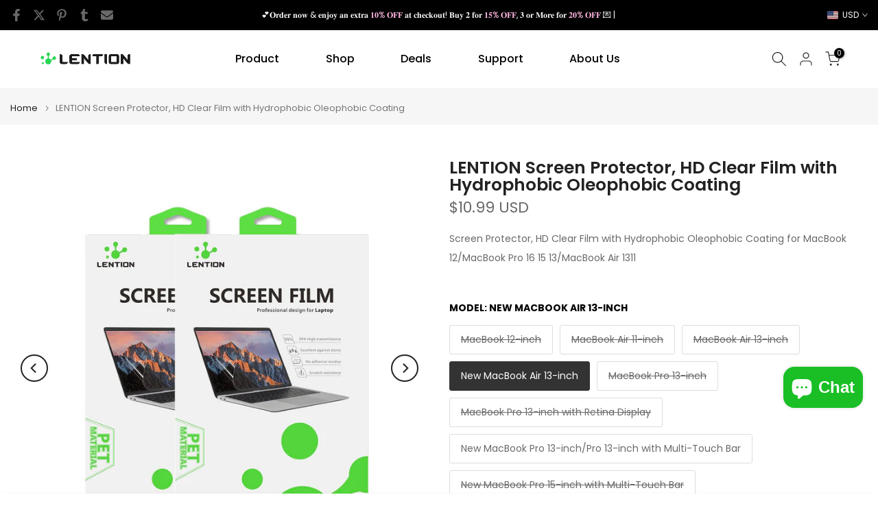

--- FILE ---
content_type: text/html; charset=utf-8
request_url: https://www.lention.com/products/lention-screen-protector-pcmpro15rar
body_size: 80539
content:
<!doctype html><html class="t4sp-theme t4s-wrapper__custom hdt-reveal-in-view rtl_false swatch_color_style_2 pr_border_style_1 pr_img_effect_2 enable_eff_img1_true badge_shape_3 css_for_wis_app_true shadow_round_img_false t4s-header__inline is-remove-unavai-1 t4_compare_true t4s-cart-count-0 t4s-pr-ellipsis-false
 no-js" lang="en">
  <head>

<!-- Google tag (gtag.js) -->
<script async src="https://www.googletagmanager.com/gtag/js?id=G-LX4KSX6EWQ"></script>
<script>
  window.dataLayer = window.dataLayer || [];
  function gtag(){dataLayer.push(arguments);}
  gtag('js', new Date());

  gtag('config', 'G-LX4KSX6EWQ');
</script>
<script type="text/javascript" src="https://edge.personalizer.io/storefront/2.0.0/js/shopify/storefront.min.js?key=uzvox-hi8rp3s6fmr6tsn7nzz-jykox&shop=lention-official.myshopify.com"></script>
<script>
window.LimeSpot = window.LimeSpot === undefined ? {} : LimeSpot;
LimeSpot.PageInfo = { Type: "Product", ReferenceIdentifier: "5585201201312"};

LimeSpot.StoreInfo = { Theme: "kalles-v4-3-7-official" };


LimeSpot.CartItems = [];
</script>





    <meta charset="utf-8">  
    <meta http-equiv="X-UA-Compatible" content="IE=edge">
    <meta name="viewport" content="width=device-width, initial-scale=1, height=device-height, minimum-scale=1.0, maximum-scale=1.0">
    <meta name="theme-color" content="#fff">    
    <meta name="google-site-verification" content="_7OFqY57IAmMbIodF45pVTtLarAUWFj_obrld3abTic" />
    <link rel="canonical" href="https://www.lention.com/products/lention-screen-protector-pcmpro15rar">
    <link rel="preconnect" href="https://cdn.shopify.com" crossorigin><link rel="shortcut icon" type="image/png" href="//www.lention.com/cdn/shop/files/LOGO_184X176_d1522b9a-0d8c-48b2-b866-d3acd58d3514.jpg?v=1736151018&width=32"><link rel="apple-touch-icon-precomposed" type="image/png" sizes="152x152" href="//www.lention.com/cdn/shop/files/lention_logo-03.png?v=1737776860&width=152"><title>LENTION HD Clear Film with Hydrophobic Oleophobic Coating|Lention</title>
    <meta name="description" content="Lention HD clear screen film with hydrophobic oleophobic coating compatible for MacBook 12/MacBook Pro 16 15 13/MacBook Air a1311."><meta name="keywords" content="LENTION Screen Protector, HD Clear Film with Hydrophobic Oleophobic Coating, Lention, www.lention.com"/><meta name="author" content="The4">

<meta property="og:site_name" content="Lention">
<meta property="og:url" content="https://www.lention.com/products/lention-screen-protector-pcmpro15rar">
<meta property="og:title" content="LENTION HD Clear Film with Hydrophobic Oleophobic Coating|Lention">
<meta property="og:type" content="product">
<meta property="og:description" content="Lention HD clear screen film with hydrophobic oleophobic coating compatible for MacBook 12/MacBook Pro 16 15 13/MacBook Air a1311."><meta property="og:image" content="http://www.lention.com/cdn/shop/products/AR12_e264216c-ea4a-4223-9819-72a677a2894a.jpg?v=1614248698">
  <meta property="og:image:secure_url" content="https://www.lention.com/cdn/shop/products/AR12_e264216c-ea4a-4223-9819-72a677a2894a.jpg?v=1614248698">
  <meta property="og:image:width" content="1500">
  <meta property="og:image:height" content="1500"><meta property="og:price:amount" content="10.99">
  <meta property="og:price:currency" content="USD"><meta name="twitter:site" content="@https://x.com/lention"><meta name="twitter:card" content="summary_large_image">
<meta name="twitter:title" content="LENTION HD Clear Film with Hydrophobic Oleophobic Coating|Lention">
<meta name="twitter:description" content="Lention HD clear screen film with hydrophobic oleophobic coating compatible for MacBook 12/MacBook Pro 16 15 13/MacBook Air a1311."><script src="//www.lention.com/cdn/shop/t/10/assets/lazysizes.min.js?v=19113999703148210021734420959" async="async"></script>
    <script src="//www.lention.com/cdn/shop/t/10/assets/global.min.js?v=38540426977691419761734420959" defer="defer"></script>
    <script>window.performance && window.performance.mark && window.performance.mark('shopify.content_for_header.start');</script><meta name="google-site-verification" content="Yc2CmNvPYSdhxVbIXXWVgM9ffPicti_RIZlkTme3te8">
<meta name="facebook-domain-verification" content="rpttnnu4p1kh4875wnk7tyxdnr42tu">
<meta id="shopify-digital-wallet" name="shopify-digital-wallet" content="/46637940896/digital_wallets/dialog">
<meta name="shopify-checkout-api-token" content="862e2ca7be039026e0382926ae05db0b">
<meta id="in-context-paypal-metadata" data-shop-id="46637940896" data-venmo-supported="true" data-environment="production" data-locale="en_US" data-paypal-v4="true" data-currency="USD">
<link rel="alternate" type="application/json+oembed" href="https://www.lention.com/products/lention-screen-protector-pcmpro15rar.oembed">
<script async="async" src="/checkouts/internal/preloads.js?locale=en-US"></script>
<link rel="preconnect" href="https://shop.app" crossorigin="anonymous">
<script async="async" src="https://shop.app/checkouts/internal/preloads.js?locale=en-US&shop_id=46637940896" crossorigin="anonymous"></script>
<script id="apple-pay-shop-capabilities" type="application/json">{"shopId":46637940896,"countryCode":"US","currencyCode":"USD","merchantCapabilities":["supports3DS"],"merchantId":"gid:\/\/shopify\/Shop\/46637940896","merchantName":"Lention","requiredBillingContactFields":["postalAddress","email","phone"],"requiredShippingContactFields":["postalAddress","email","phone"],"shippingType":"shipping","supportedNetworks":["visa","masterCard","amex","discover","elo","jcb"],"total":{"type":"pending","label":"Lention","amount":"1.00"},"shopifyPaymentsEnabled":true,"supportsSubscriptions":true}</script>
<script id="shopify-features" type="application/json">{"accessToken":"862e2ca7be039026e0382926ae05db0b","betas":["rich-media-storefront-analytics"],"domain":"www.lention.com","predictiveSearch":true,"shopId":46637940896,"locale":"en"}</script>
<script>var Shopify = Shopify || {};
Shopify.shop = "lention-official.myshopify.com";
Shopify.locale = "en";
Shopify.currency = {"active":"USD","rate":"1.0"};
Shopify.country = "US";
Shopify.theme = {"name":"kalles-v4-3-7-official","id":145678598366,"schema_name":"Kalles","schema_version":"4.3.7","theme_store_id":null,"role":"main"};
Shopify.theme.handle = "null";
Shopify.theme.style = {"id":null,"handle":null};
Shopify.cdnHost = "www.lention.com/cdn";
Shopify.routes = Shopify.routes || {};
Shopify.routes.root = "/";</script>
<script type="module">!function(o){(o.Shopify=o.Shopify||{}).modules=!0}(window);</script>
<script>!function(o){function n(){var o=[];function n(){o.push(Array.prototype.slice.apply(arguments))}return n.q=o,n}var t=o.Shopify=o.Shopify||{};t.loadFeatures=n(),t.autoloadFeatures=n()}(window);</script>
<script>
  window.ShopifyPay = window.ShopifyPay || {};
  window.ShopifyPay.apiHost = "shop.app\/pay";
  window.ShopifyPay.redirectState = null;
</script>
<script id="shop-js-analytics" type="application/json">{"pageType":"product"}</script>
<script defer="defer" async type="module" src="//www.lention.com/cdn/shopifycloud/shop-js/modules/v2/client.init-shop-cart-sync_BN7fPSNr.en.esm.js"></script>
<script defer="defer" async type="module" src="//www.lention.com/cdn/shopifycloud/shop-js/modules/v2/chunk.common_Cbph3Kss.esm.js"></script>
<script defer="defer" async type="module" src="//www.lention.com/cdn/shopifycloud/shop-js/modules/v2/chunk.modal_DKumMAJ1.esm.js"></script>
<script type="module">
  await import("//www.lention.com/cdn/shopifycloud/shop-js/modules/v2/client.init-shop-cart-sync_BN7fPSNr.en.esm.js");
await import("//www.lention.com/cdn/shopifycloud/shop-js/modules/v2/chunk.common_Cbph3Kss.esm.js");
await import("//www.lention.com/cdn/shopifycloud/shop-js/modules/v2/chunk.modal_DKumMAJ1.esm.js");

  window.Shopify.SignInWithShop?.initShopCartSync?.({"fedCMEnabled":true,"windoidEnabled":true});

</script>
<script defer="defer" async type="module" src="//www.lention.com/cdn/shopifycloud/shop-js/modules/v2/client.payment-terms_BxzfvcZJ.en.esm.js"></script>
<script defer="defer" async type="module" src="//www.lention.com/cdn/shopifycloud/shop-js/modules/v2/chunk.common_Cbph3Kss.esm.js"></script>
<script defer="defer" async type="module" src="//www.lention.com/cdn/shopifycloud/shop-js/modules/v2/chunk.modal_DKumMAJ1.esm.js"></script>
<script type="module">
  await import("//www.lention.com/cdn/shopifycloud/shop-js/modules/v2/client.payment-terms_BxzfvcZJ.en.esm.js");
await import("//www.lention.com/cdn/shopifycloud/shop-js/modules/v2/chunk.common_Cbph3Kss.esm.js");
await import("//www.lention.com/cdn/shopifycloud/shop-js/modules/v2/chunk.modal_DKumMAJ1.esm.js");

  
</script>
<script>
  window.Shopify = window.Shopify || {};
  if (!window.Shopify.featureAssets) window.Shopify.featureAssets = {};
  window.Shopify.featureAssets['shop-js'] = {"shop-cart-sync":["modules/v2/client.shop-cart-sync_CJVUk8Jm.en.esm.js","modules/v2/chunk.common_Cbph3Kss.esm.js","modules/v2/chunk.modal_DKumMAJ1.esm.js"],"init-fed-cm":["modules/v2/client.init-fed-cm_7Fvt41F4.en.esm.js","modules/v2/chunk.common_Cbph3Kss.esm.js","modules/v2/chunk.modal_DKumMAJ1.esm.js"],"init-shop-email-lookup-coordinator":["modules/v2/client.init-shop-email-lookup-coordinator_Cc088_bR.en.esm.js","modules/v2/chunk.common_Cbph3Kss.esm.js","modules/v2/chunk.modal_DKumMAJ1.esm.js"],"init-windoid":["modules/v2/client.init-windoid_hPopwJRj.en.esm.js","modules/v2/chunk.common_Cbph3Kss.esm.js","modules/v2/chunk.modal_DKumMAJ1.esm.js"],"shop-button":["modules/v2/client.shop-button_B0jaPSNF.en.esm.js","modules/v2/chunk.common_Cbph3Kss.esm.js","modules/v2/chunk.modal_DKumMAJ1.esm.js"],"shop-cash-offers":["modules/v2/client.shop-cash-offers_DPIskqss.en.esm.js","modules/v2/chunk.common_Cbph3Kss.esm.js","modules/v2/chunk.modal_DKumMAJ1.esm.js"],"shop-toast-manager":["modules/v2/client.shop-toast-manager_CK7RT69O.en.esm.js","modules/v2/chunk.common_Cbph3Kss.esm.js","modules/v2/chunk.modal_DKumMAJ1.esm.js"],"init-shop-cart-sync":["modules/v2/client.init-shop-cart-sync_BN7fPSNr.en.esm.js","modules/v2/chunk.common_Cbph3Kss.esm.js","modules/v2/chunk.modal_DKumMAJ1.esm.js"],"init-customer-accounts-sign-up":["modules/v2/client.init-customer-accounts-sign-up_CfPf4CXf.en.esm.js","modules/v2/client.shop-login-button_DeIztwXF.en.esm.js","modules/v2/chunk.common_Cbph3Kss.esm.js","modules/v2/chunk.modal_DKumMAJ1.esm.js"],"pay-button":["modules/v2/client.pay-button_CgIwFSYN.en.esm.js","modules/v2/chunk.common_Cbph3Kss.esm.js","modules/v2/chunk.modal_DKumMAJ1.esm.js"],"init-customer-accounts":["modules/v2/client.init-customer-accounts_DQ3x16JI.en.esm.js","modules/v2/client.shop-login-button_DeIztwXF.en.esm.js","modules/v2/chunk.common_Cbph3Kss.esm.js","modules/v2/chunk.modal_DKumMAJ1.esm.js"],"avatar":["modules/v2/client.avatar_BTnouDA3.en.esm.js"],"init-shop-for-new-customer-accounts":["modules/v2/client.init-shop-for-new-customer-accounts_CsZy_esa.en.esm.js","modules/v2/client.shop-login-button_DeIztwXF.en.esm.js","modules/v2/chunk.common_Cbph3Kss.esm.js","modules/v2/chunk.modal_DKumMAJ1.esm.js"],"shop-follow-button":["modules/v2/client.shop-follow-button_BRMJjgGd.en.esm.js","modules/v2/chunk.common_Cbph3Kss.esm.js","modules/v2/chunk.modal_DKumMAJ1.esm.js"],"checkout-modal":["modules/v2/client.checkout-modal_B9Drz_yf.en.esm.js","modules/v2/chunk.common_Cbph3Kss.esm.js","modules/v2/chunk.modal_DKumMAJ1.esm.js"],"shop-login-button":["modules/v2/client.shop-login-button_DeIztwXF.en.esm.js","modules/v2/chunk.common_Cbph3Kss.esm.js","modules/v2/chunk.modal_DKumMAJ1.esm.js"],"lead-capture":["modules/v2/client.lead-capture_DXYzFM3R.en.esm.js","modules/v2/chunk.common_Cbph3Kss.esm.js","modules/v2/chunk.modal_DKumMAJ1.esm.js"],"shop-login":["modules/v2/client.shop-login_CA5pJqmO.en.esm.js","modules/v2/chunk.common_Cbph3Kss.esm.js","modules/v2/chunk.modal_DKumMAJ1.esm.js"],"payment-terms":["modules/v2/client.payment-terms_BxzfvcZJ.en.esm.js","modules/v2/chunk.common_Cbph3Kss.esm.js","modules/v2/chunk.modal_DKumMAJ1.esm.js"]};
</script>
<script>(function() {
  var isLoaded = false;
  function asyncLoad() {
    if (isLoaded) return;
    isLoaded = true;
    var urls = ["https:\/\/www.pxucdn.com\/apps\/uso.js?shop=lention-official.myshopify.com","https:\/\/loox.io\/widget\/4kW4KZLO7Y\/loox.1599547267027.js?shop=lention-official.myshopify.com","https:\/\/www.buynowbutton.us\/apps\/buynowbutton\/assets\/js\/buynowbutton.js?shop=lention-official.myshopify.com","https:\/\/edge.personalizer.io\/storefront\/2.0.0\/js\/shopify\/storefront.min.js?key=uzvox-hi8rp3s6fmr6tsn7nzz-jykox\u0026shop=lention-official.myshopify.com"];
    for (var i = 0; i < urls.length; i++) {
      var s = document.createElement('script');
      s.type = 'text/javascript';
      s.async = true;
      s.src = urls[i];
      var x = document.getElementsByTagName('script')[0];
      x.parentNode.insertBefore(s, x);
    }
  };
  if(window.attachEvent) {
    window.attachEvent('onload', asyncLoad);
  } else {
    window.addEventListener('load', asyncLoad, false);
  }
})();</script>
<script id="__st">var __st={"a":46637940896,"offset":28800,"reqid":"88a5354f-a8d1-41db-8bc0-c4afcc39e47a-1770079341","pageurl":"www.lention.com\/products\/lention-screen-protector-pcmpro15rar","u":"42f8b40a18ae","p":"product","rtyp":"product","rid":5585201201312};</script>
<script>window.ShopifyPaypalV4VisibilityTracking = true;</script>
<script id="captcha-bootstrap">!function(){'use strict';const t='contact',e='account',n='new_comment',o=[[t,t],['blogs',n],['comments',n],[t,'customer']],c=[[e,'customer_login'],[e,'guest_login'],[e,'recover_customer_password'],[e,'create_customer']],r=t=>t.map((([t,e])=>`form[action*='/${t}']:not([data-nocaptcha='true']) input[name='form_type'][value='${e}']`)).join(','),a=t=>()=>t?[...document.querySelectorAll(t)].map((t=>t.form)):[];function s(){const t=[...o],e=r(t);return a(e)}const i='password',u='form_key',d=['recaptcha-v3-token','g-recaptcha-response','h-captcha-response',i],f=()=>{try{return window.sessionStorage}catch{return}},m='__shopify_v',_=t=>t.elements[u];function p(t,e,n=!1){try{const o=window.sessionStorage,c=JSON.parse(o.getItem(e)),{data:r}=function(t){const{data:e,action:n}=t;return t[m]||n?{data:e,action:n}:{data:t,action:n}}(c);for(const[e,n]of Object.entries(r))t.elements[e]&&(t.elements[e].value=n);n&&o.removeItem(e)}catch(o){console.error('form repopulation failed',{error:o})}}const l='form_type',E='cptcha';function T(t){t.dataset[E]=!0}const w=window,h=w.document,L='Shopify',v='ce_forms',y='captcha';let A=!1;((t,e)=>{const n=(g='f06e6c50-85a8-45c8-87d0-21a2b65856fe',I='https://cdn.shopify.com/shopifycloud/storefront-forms-hcaptcha/ce_storefront_forms_captcha_hcaptcha.v1.5.2.iife.js',D={infoText:'Protected by hCaptcha',privacyText:'Privacy',termsText:'Terms'},(t,e,n)=>{const o=w[L][v],c=o.bindForm;if(c)return c(t,g,e,D).then(n);var r;o.q.push([[t,g,e,D],n]),r=I,A||(h.body.append(Object.assign(h.createElement('script'),{id:'captcha-provider',async:!0,src:r})),A=!0)});var g,I,D;w[L]=w[L]||{},w[L][v]=w[L][v]||{},w[L][v].q=[],w[L][y]=w[L][y]||{},w[L][y].protect=function(t,e){n(t,void 0,e),T(t)},Object.freeze(w[L][y]),function(t,e,n,w,h,L){const[v,y,A,g]=function(t,e,n){const i=e?o:[],u=t?c:[],d=[...i,...u],f=r(d),m=r(i),_=r(d.filter((([t,e])=>n.includes(e))));return[a(f),a(m),a(_),s()]}(w,h,L),I=t=>{const e=t.target;return e instanceof HTMLFormElement?e:e&&e.form},D=t=>v().includes(t);t.addEventListener('submit',(t=>{const e=I(t);if(!e)return;const n=D(e)&&!e.dataset.hcaptchaBound&&!e.dataset.recaptchaBound,o=_(e),c=g().includes(e)&&(!o||!o.value);(n||c)&&t.preventDefault(),c&&!n&&(function(t){try{if(!f())return;!function(t){const e=f();if(!e)return;const n=_(t);if(!n)return;const o=n.value;o&&e.removeItem(o)}(t);const e=Array.from(Array(32),(()=>Math.random().toString(36)[2])).join('');!function(t,e){_(t)||t.append(Object.assign(document.createElement('input'),{type:'hidden',name:u})),t.elements[u].value=e}(t,e),function(t,e){const n=f();if(!n)return;const o=[...t.querySelectorAll(`input[type='${i}']`)].map((({name:t})=>t)),c=[...d,...o],r={};for(const[a,s]of new FormData(t).entries())c.includes(a)||(r[a]=s);n.setItem(e,JSON.stringify({[m]:1,action:t.action,data:r}))}(t,e)}catch(e){console.error('failed to persist form',e)}}(e),e.submit())}));const S=(t,e)=>{t&&!t.dataset[E]&&(n(t,e.some((e=>e===t))),T(t))};for(const o of['focusin','change'])t.addEventListener(o,(t=>{const e=I(t);D(e)&&S(e,y())}));const B=e.get('form_key'),M=e.get(l),P=B&&M;t.addEventListener('DOMContentLoaded',(()=>{const t=y();if(P)for(const e of t)e.elements[l].value===M&&p(e,B);[...new Set([...A(),...v().filter((t=>'true'===t.dataset.shopifyCaptcha))])].forEach((e=>S(e,t)))}))}(h,new URLSearchParams(w.location.search),n,t,e,['guest_login'])})(!0,!0)}();</script>
<script integrity="sha256-4kQ18oKyAcykRKYeNunJcIwy7WH5gtpwJnB7kiuLZ1E=" data-source-attribution="shopify.loadfeatures" defer="defer" src="//www.lention.com/cdn/shopifycloud/storefront/assets/storefront/load_feature-a0a9edcb.js" crossorigin="anonymous"></script>
<script crossorigin="anonymous" defer="defer" src="//www.lention.com/cdn/shopifycloud/storefront/assets/shopify_pay/storefront-65b4c6d7.js?v=20250812"></script>
<script data-source-attribution="shopify.dynamic_checkout.dynamic.init">var Shopify=Shopify||{};Shopify.PaymentButton=Shopify.PaymentButton||{isStorefrontPortableWallets:!0,init:function(){window.Shopify.PaymentButton.init=function(){};var t=document.createElement("script");t.src="https://www.lention.com/cdn/shopifycloud/portable-wallets/latest/portable-wallets.en.js",t.type="module",document.head.appendChild(t)}};
</script>
<script data-source-attribution="shopify.dynamic_checkout.buyer_consent">
  function portableWalletsHideBuyerConsent(e){var t=document.getElementById("shopify-buyer-consent"),n=document.getElementById("shopify-subscription-policy-button");t&&n&&(t.classList.add("hidden"),t.setAttribute("aria-hidden","true"),n.removeEventListener("click",e))}function portableWalletsShowBuyerConsent(e){var t=document.getElementById("shopify-buyer-consent"),n=document.getElementById("shopify-subscription-policy-button");t&&n&&(t.classList.remove("hidden"),t.removeAttribute("aria-hidden"),n.addEventListener("click",e))}window.Shopify?.PaymentButton&&(window.Shopify.PaymentButton.hideBuyerConsent=portableWalletsHideBuyerConsent,window.Shopify.PaymentButton.showBuyerConsent=portableWalletsShowBuyerConsent);
</script>
<script>
  function portableWalletsCleanup(e){e&&e.src&&console.error("Failed to load portable wallets script "+e.src);var t=document.querySelectorAll("shopify-accelerated-checkout .shopify-payment-button__skeleton, shopify-accelerated-checkout-cart .wallet-cart-button__skeleton"),e=document.getElementById("shopify-buyer-consent");for(let e=0;e<t.length;e++)t[e].remove();e&&e.remove()}function portableWalletsNotLoadedAsModule(e){e instanceof ErrorEvent&&"string"==typeof e.message&&e.message.includes("import.meta")&&"string"==typeof e.filename&&e.filename.includes("portable-wallets")&&(window.removeEventListener("error",portableWalletsNotLoadedAsModule),window.Shopify.PaymentButton.failedToLoad=e,"loading"===document.readyState?document.addEventListener("DOMContentLoaded",window.Shopify.PaymentButton.init):window.Shopify.PaymentButton.init())}window.addEventListener("error",portableWalletsNotLoadedAsModule);
</script>

<script type="module" src="https://www.lention.com/cdn/shopifycloud/portable-wallets/latest/portable-wallets.en.js" onError="portableWalletsCleanup(this)" crossorigin="anonymous"></script>
<script nomodule>
  document.addEventListener("DOMContentLoaded", portableWalletsCleanup);
</script>

<link id="shopify-accelerated-checkout-styles" rel="stylesheet" media="screen" href="https://www.lention.com/cdn/shopifycloud/portable-wallets/latest/accelerated-checkout-backwards-compat.css" crossorigin="anonymous">
<style id="shopify-accelerated-checkout-cart">
        #shopify-buyer-consent {
  margin-top: 1em;
  display: inline-block;
  width: 100%;
}

#shopify-buyer-consent.hidden {
  display: none;
}

#shopify-subscription-policy-button {
  background: none;
  border: none;
  padding: 0;
  text-decoration: underline;
  font-size: inherit;
  cursor: pointer;
}

#shopify-subscription-policy-button::before {
  box-shadow: none;
}

      </style>

<script>window.performance && window.performance.mark && window.performance.mark('shopify.content_for_header.end');</script>
<link rel="preconnect" href="https://fonts.googleapis.com">
    <link rel="preconnect" href="https://fonts.gstatic.com" crossorigin><link rel="stylesheet" href="https://fonts.googleapis.com/css?family=Poppins:300,300i,400,400i,500,500i,600,600i,700,700i,800,800i&display=swap" media="print" onload="this.media='all'"><link href="//www.lention.com/cdn/shop/t/10/assets/base.css?v=71268970654387896161750933609" rel="stylesheet" type="text/css" media="all" /><style data-shopify>:root {
        
         /* CSS Variables */
        --wrapper-mw      : 1440px;
        --font-family-1   : Poppins;
        --font-family-2   : Poppins;
        --font-family-3   : Poppins;
        --font-body-family   : Poppins;
        --font-heading-family: Poppins;
       
        
        --t4s-success-color       : #428445;
        --t4s-success-color-rgb   : 66, 132, 69;
        --t4s-warning-color       : #e0b252;
        --t4s-warning-color-rgb   : 224, 178, 82;
        --t4s-error-color         : #EB001B;
        --t4s-error-color-rgb     : 235, 0, 27;
        --t4s-light-color         : #ffffff;
        --t4s-dark-color          : #222222;
        --t4s-highlight-color     : #ec0101;
        --t4s-tooltip-background  : #383838;
        --t4s-tooltip-color       : #fff;
        --primary-sw-color        : #333;
        --primary-sw-color-rgb    : 51, 51, 51;
        --border-sw-color         : #ddd;
        --secondary-sw-color      : #696969;
        --primary-price-color     : #ad9725;
        --secondary-price-color   : #696969;
        
        --t4s-body-background     : #fff;
        --text-color              : #696969;
        --text-color-rgb          : 105, 105, 105;
        --heading-color           : #000000;
        --accent-color            : #19bf24;
        --accent-color-rgb        : 25, 191, 36;
        --accent-color-darken     : #107b17;
        --accent-color-hover      : var(--accent-color-darken);
        --secondary-color         : #000000;
        --secondary-color-rgb     : 0, 0, 0;
        --link-color              : #8c8c8c;
        --link-color-hover        : #19bf24;
        --border-color            : #dddddd;
        --border-color-rgb        : 221, 221, 221;
        --border-primary-color    : #333;
        --button-background       : #222;
        --button-color            : #fff;
        --button-background-hover : #19bf24;
        --button-color-hover      : #fff;

        --sale-badge-background    : #f85712;
        --sale-badge-color         : #fff;
        --new-badge-background     : #27cde4;
        --new-badge-color          : #fff;
        --preorder-badge-background: #2a71fc;
        --preorder-badge-color     : #fff;
        --soldout-badge-background : #999999;
        --soldout-badge-color      : #fff;
        --custom-badge-background  : #00A500;
        --custom-badge-color       : #fff;/* Shopify related variables */
        --payment-terms-background-color: ;
        
        --lz-background: #f5f5f5;
        --lz-img: url("//www.lention.com/cdn/shop/t/10/assets/t4s_loader.svg?v=49704817396278413061734424653");}

    html {
      font-size: 62.5%;
      height: 100%;
    }

    body {
      margin: 0;
      overflow-x: hidden;
      font-size:14px;
      letter-spacing: 0px;
      color: var(--text-color);
      font-family: var(--font-body-family);
      line-height: 2;
      font-weight: 400;
      -webkit-font-smoothing: auto;
      -moz-osx-font-smoothing: auto;
    }
    /*
    @media screen and (min-width: 750px) {
      body {
        font-size: 1.6rem;
      }
    }
    */

    h1, h2, h3, h4, h5, h6, .t4s_as_title {
      color: var(--heading-color);
      font-family: var(--font-heading-family);
      line-height: 1.4;
      font-weight: 500;
      letter-spacing: 0px;
    }
    h1 { font-size: 37px }
    h2 { font-size: 29px }
    h3 { font-size: 23px }
    h4 { font-size: 18px }
    h5 { font-size: 17px }
    h6 { font-size: 15.5px }
    a,.t4s_as_link {
      /* font-family: var(--font-link-family); */
      color: var(--link-color);
    }
    a:hover,.t4s_as_link:hover {
      color: var(--link-color-hover);
    }
    button,
    input,
    optgroup,
    select,
    textarea {
      border-color: var(--border-color);
    }
    .t4s_as_button,
    button,
    input[type="button"]:not(.t4s-btn),
    input[type="reset"],
    input[type="submit"]:not(.t4s-btn) {
      font-family: var(--font-button-family);
      color: var(--button-color);
      background-color: var(--button-background);
      border-color: var(--button-background);
    }
    .t4s_as_button:hover,
    button:hover,
    input[type="button"]:not(.t4s-btn):hover, 
    input[type="reset"]:hover,
    input[type="submit"]:not(.t4s-btn):hover  {
      color: var(--button-color-hover);
      background-color: var(--button-background-hover);
      border-color: var(--button-background-hover);
    }
    
    .t4s-cp,.t4s-color-accent { color : var(--accent-color) }.t4s-ct,.t4s-color-text { color : var(--text-color) }.t4s-ch,.t4ss-color-heading { color : var(--heading-color) }.t4s-csecondary { color : var(--secondary-color) }
    
    .t4s-fnt-fm-1 {
      font-family: var(--font-family-1) !important;
    }
    .t4s-fnt-fm-2 {
      font-family: var(--font-family-2) !important;
    }
    .t4s-fnt-fm-3 {
      font-family: var(--font-family-3) !important;
    }
    .t4s-cr {
        color: var(--t4s-highlight-color);
    }
    .t4s-price__sale { color: var(--primary-price-color); }.t4s-fix-overflow.t4s-row { max-width: 100vw;margin-left: auto;margin-right: auto;}.lazyloadt4s-opt {opacity: 1 !important;transition: opacity 0s, transform 1s !important;}.t4s-d-block {display: block;}.t4s-d-none {display: none;}@media (min-width: 768px) {.t4s-d-md-block {display: block;}.t4s-d-md-none {display: none; }}@media (min-width: 1025px) {.t4s-d-lg-block {display: block;}.t4s-d-lg-none {display: none; }}@media (prefers-reduced-motion: no-preference) {
    :root {
    --duration-extra-long: .6s;
    --ease-out-slow: cubic-bezier(0, 0, .3, 1);
    --animation-slide-in: revealSlideIn var(--duration-extra-long) var(--ease-out-slow) forwards;
    --animation-fade-in: reveaFadeIn var(--duration-extra-long)  var(--ease-out-slow);
    }

    .hdt-reveal-in-view :where([hdt-reveal="fade-in"], [hdt-reveal="slide-in"]):not([animationend]) {
      opacity: .01;
    }

    .hdt-reveal-in-view [hdt-reveal="slide-in"]:not([animationend]) {
      transform: translateY(2rem);
    }

    .hdt-reveal-in-view [hdt-reveal="fade-in"]:not(.hdt-reveal--offscreen, [animationend]) {
      opacity: 1;
      animation: var(--animation-fade-in);
    }

    .hdt-reveal-in-view [hdt-reveal="slide-in"]:not(.hdt-reveal--offscreen, [animationend]) {
      animation: var(--animation-slide-in);
      animation-delay: calc(var(--animation-order, 0) * 75ms);
    }.hdt-reveal-in-view .flickityt4s:not(.flickityt4s-enabled) [hdt-reveal="fade-in"],
    .hdt-reveal-in-view .flickityt4s:not(.flickityt4s-enabled) [hdt-reveal="slide-in"] {
      animation-iteration-count: 0;
    }
    .hdt-reveal-in-view .flickityt4s.t4s-enabled:not(.flickityt4s-enabled) [hdt-reveal="fade-in"],
    .hdt-reveal-in-view .flickityt4s.t4s-enabled:not(.flickityt4s-enabled) [hdt-reveal="slide-in"] {
      animation-iteration-count: 1;
    }
    @media (min-width:768px){
      .hdt-reveal-in-view .flickityt4s.carousel-disable-md:not(.flickityt4s-enabled) [hdt-reveal="fade-in"],
      .hdt-reveal-in-view .flickityt4s.carousel-disable-md:not(.flickityt4s-enabled) [hdt-reveal="slide-in"] {
        animation-iteration-count: 1;
      }
    }

    .hdt-reveal-in-view :where([hdt-reveal="fade-in"].hdt-reveal--design-mode, [hdt-reveal="slide-in"].hdt-reveal--design-mode, [hdt-reveal]:not(.hdt-reveal--offscreen).hdt-reveal--cancel):not([animationend]) {
      opacity: 1;
      animation: none;
      transition: none;
    }

    .hdt-reveal-in-view [hdt-reveal="slide-in"]:not([animationend]).hdt-reveal--design-mode {
      transform: translateY(0);
    }

    @keyframes revealSlideIn {
      from {
        transform: translateY(2rem);
        opacity: 0.01;
      }
      to {
        transform: translateY(0);
        opacity: 1;
      }
    }

    @keyframes reveaFadeIn {
      from {
        opacity: 0.01;
      }
      to {
        opacity: 1;
      }
    }
  }</style><script>
  const isBehaviorSmooth = 'scrollBehavior' in document.documentElement.style && getComputedStyle(document.documentElement).scrollBehavior === 'smooth';
  const t4sXMLHttpRequest = window.XMLHttpRequest, documentElementT4s = document.documentElement; documentElementT4s.className = documentElementT4s.className.replace('no-js', 'js');function loadImageT4s(_this) { _this.classList.add('lazyloadt4sed')};(function() { const matchMediaHoverT4s = (window.matchMedia('(-moz-touch-enabled: 1), (hover: none)')).matches; documentElementT4s.className += ((window.CSS && window.CSS.supports('(position: sticky) or (position: -webkit-sticky)')) ? ' t4sp-sticky' : ' t4sp-no-sticky'); documentElementT4s.className += matchMediaHoverT4s ? ' t4sp-no-hover' : ' t4sp-hover'; window.onpageshow = function() { if (performance.navigation.type === 2) {document.dispatchEvent(new CustomEvent('cart:refresh'))} }; if (!matchMediaHoverT4s && window.width > 1024) { document.addEventListener('mousemove', function(evt) { documentElementT4s.classList.replace('t4sp-no-hover','t4sp-hover'); document.dispatchEvent(new CustomEvent('theme:hover')); }, {once : true} ); } }());</script><script>const RevealT4s=function(){const e="hdt-reveal",n=e+"--offscreen",t=e+"--cancel",s=e=>{const n=e.target;n.isAnimationend&&(n.setAttribute("animationend",""),n.removeEventListener("animationend",s))};function o(e,o){e.forEach((e,r)=>{const i=e.target;i.setAttribute("observed",""),e.isIntersecting?(i.isUnobserve=!0,i.classList.contains(n)&&i.classList.remove(n),o.unobserve(i)):i.isUnobserve||(i.classList.add(n),i.classList.remove(t)),i.isAnimationend=!0,i.addEventListener("animationend",s)})}return function(n=document,t=!1){const s=Array.from(n.querySelectorAll(`[${e}]:not([observed])`));if(0===s.length)return;if(t)return void s.forEach(n=>{n.classList.add(e+"--design-mode")});const r=new IntersectionObserver(o,{rootMargin:"0px 0px -50px 0px"});s.forEach(e=>r.observe(e))}}();window.matchMedia("(prefers-reduced-motion: no-preference)").matches&&(window.addEventListener("DOMContentLoaded",()=>RevealT4s()),Shopify.designMode&&(document.addEventListener("shopify:section:load",e=>RevealT4s(e.target,!0)),document.addEventListener("shopify:section:reorder",()=>RevealT4s(document,!0))));</script><link rel="stylesheet" href="//www.lention.com/cdn/shop/t/10/assets/ecomrise-colors.css?v=111603181540343972631734420959" media="print" onload="this.media='all'"><!-- BEGIN app block: shopify://apps/microsoft-clarity/blocks/clarity_js/31c3d126-8116-4b4a-8ba1-baeda7c4aeea -->
<script type="text/javascript">
  (function (c, l, a, r, i, t, y) {
    c[a] = c[a] || function () { (c[a].q = c[a].q || []).push(arguments); };
    t = l.createElement(r); t.async = 1; t.src = "https://www.clarity.ms/tag/" + i + "?ref=shopify";
    y = l.getElementsByTagName(r)[0]; y.parentNode.insertBefore(t, y);

    c.Shopify.loadFeatures([{ name: "consent-tracking-api", version: "0.1" }], error => {
      if (error) {
        console.error("Error loading Shopify features:", error);
        return;
      }

      c[a]('consentv2', {
        ad_Storage: c.Shopify.customerPrivacy.marketingAllowed() ? "granted" : "denied",
        analytics_Storage: c.Shopify.customerPrivacy.analyticsProcessingAllowed() ? "granted" : "denied",
      });
    });

    l.addEventListener("visitorConsentCollected", function (e) {
      c[a]('consentv2', {
        ad_Storage: e.detail.marketingAllowed ? "granted" : "denied",
        analytics_Storage: e.detail.analyticsAllowed ? "granted" : "denied",
      });
    });
  })(window, document, "clarity", "script", "utj22cl4uq");
</script>



<!-- END app block --><link href="https://cdn.shopify.com/extensions/019bdfd0-dc98-701b-8994-730a1395add1/algoshop-product-label-badge-133/assets/product-label-badge.css" rel="stylesheet" type="text/css" media="all">
<script src="https://cdn.shopify.com/extensions/0199c80f-3fc5-769c-9434-a45d5b4e95b5/theme-app-extension-prod-28/assets/easytabs.min.js" type="text/javascript" defer="defer"></script>
<script src="https://cdn.shopify.com/extensions/6646ada4-f051-4e84-a3fc-5a62d4e4013b/forms-2302/assets/shopify-forms-loader.js" type="text/javascript" defer="defer"></script>
<script src="https://cdn.shopify.com/extensions/8e3b7d68-4d99-4dc2-baf2-2773cbed604f/yanet-faq-page-product-faqs-20/assets/faqs-block.js" type="text/javascript" defer="defer"></script>
<script src="https://cdn.shopify.com/extensions/e8878072-2f6b-4e89-8082-94b04320908d/inbox-1254/assets/inbox-chat-loader.js" type="text/javascript" defer="defer"></script>
<link href="https://monorail-edge.shopifysvc.com" rel="dns-prefetch">
<script>(function(){if ("sendBeacon" in navigator && "performance" in window) {try {var session_token_from_headers = performance.getEntriesByType('navigation')[0].serverTiming.find(x => x.name == '_s').description;} catch {var session_token_from_headers = undefined;}var session_cookie_matches = document.cookie.match(/_shopify_s=([^;]*)/);var session_token_from_cookie = session_cookie_matches && session_cookie_matches.length === 2 ? session_cookie_matches[1] : "";var session_token = session_token_from_headers || session_token_from_cookie || "";function handle_abandonment_event(e) {var entries = performance.getEntries().filter(function(entry) {return /monorail-edge.shopifysvc.com/.test(entry.name);});if (!window.abandonment_tracked && entries.length === 0) {window.abandonment_tracked = true;var currentMs = Date.now();var navigation_start = performance.timing.navigationStart;var payload = {shop_id: 46637940896,url: window.location.href,navigation_start,duration: currentMs - navigation_start,session_token,page_type: "product"};window.navigator.sendBeacon("https://monorail-edge.shopifysvc.com/v1/produce", JSON.stringify({schema_id: "online_store_buyer_site_abandonment/1.1",payload: payload,metadata: {event_created_at_ms: currentMs,event_sent_at_ms: currentMs}}));}}window.addEventListener('pagehide', handle_abandonment_event);}}());</script>
<script id="web-pixels-manager-setup">(function e(e,d,r,n,o){if(void 0===o&&(o={}),!Boolean(null===(a=null===(i=window.Shopify)||void 0===i?void 0:i.analytics)||void 0===a?void 0:a.replayQueue)){var i,a;window.Shopify=window.Shopify||{};var t=window.Shopify;t.analytics=t.analytics||{};var s=t.analytics;s.replayQueue=[],s.publish=function(e,d,r){return s.replayQueue.push([e,d,r]),!0};try{self.performance.mark("wpm:start")}catch(e){}var l=function(){var e={modern:/Edge?\/(1{2}[4-9]|1[2-9]\d|[2-9]\d{2}|\d{4,})\.\d+(\.\d+|)|Firefox\/(1{2}[4-9]|1[2-9]\d|[2-9]\d{2}|\d{4,})\.\d+(\.\d+|)|Chrom(ium|e)\/(9{2}|\d{3,})\.\d+(\.\d+|)|(Maci|X1{2}).+ Version\/(15\.\d+|(1[6-9]|[2-9]\d|\d{3,})\.\d+)([,.]\d+|)( \(\w+\)|)( Mobile\/\w+|) Safari\/|Chrome.+OPR\/(9{2}|\d{3,})\.\d+\.\d+|(CPU[ +]OS|iPhone[ +]OS|CPU[ +]iPhone|CPU IPhone OS|CPU iPad OS)[ +]+(15[._]\d+|(1[6-9]|[2-9]\d|\d{3,})[._]\d+)([._]\d+|)|Android:?[ /-](13[3-9]|1[4-9]\d|[2-9]\d{2}|\d{4,})(\.\d+|)(\.\d+|)|Android.+Firefox\/(13[5-9]|1[4-9]\d|[2-9]\d{2}|\d{4,})\.\d+(\.\d+|)|Android.+Chrom(ium|e)\/(13[3-9]|1[4-9]\d|[2-9]\d{2}|\d{4,})\.\d+(\.\d+|)|SamsungBrowser\/([2-9]\d|\d{3,})\.\d+/,legacy:/Edge?\/(1[6-9]|[2-9]\d|\d{3,})\.\d+(\.\d+|)|Firefox\/(5[4-9]|[6-9]\d|\d{3,})\.\d+(\.\d+|)|Chrom(ium|e)\/(5[1-9]|[6-9]\d|\d{3,})\.\d+(\.\d+|)([\d.]+$|.*Safari\/(?![\d.]+ Edge\/[\d.]+$))|(Maci|X1{2}).+ Version\/(10\.\d+|(1[1-9]|[2-9]\d|\d{3,})\.\d+)([,.]\d+|)( \(\w+\)|)( Mobile\/\w+|) Safari\/|Chrome.+OPR\/(3[89]|[4-9]\d|\d{3,})\.\d+\.\d+|(CPU[ +]OS|iPhone[ +]OS|CPU[ +]iPhone|CPU IPhone OS|CPU iPad OS)[ +]+(10[._]\d+|(1[1-9]|[2-9]\d|\d{3,})[._]\d+)([._]\d+|)|Android:?[ /-](13[3-9]|1[4-9]\d|[2-9]\d{2}|\d{4,})(\.\d+|)(\.\d+|)|Mobile Safari.+OPR\/([89]\d|\d{3,})\.\d+\.\d+|Android.+Firefox\/(13[5-9]|1[4-9]\d|[2-9]\d{2}|\d{4,})\.\d+(\.\d+|)|Android.+Chrom(ium|e)\/(13[3-9]|1[4-9]\d|[2-9]\d{2}|\d{4,})\.\d+(\.\d+|)|Android.+(UC? ?Browser|UCWEB|U3)[ /]?(15\.([5-9]|\d{2,})|(1[6-9]|[2-9]\d|\d{3,})\.\d+)\.\d+|SamsungBrowser\/(5\.\d+|([6-9]|\d{2,})\.\d+)|Android.+MQ{2}Browser\/(14(\.(9|\d{2,})|)|(1[5-9]|[2-9]\d|\d{3,})(\.\d+|))(\.\d+|)|K[Aa][Ii]OS\/(3\.\d+|([4-9]|\d{2,})\.\d+)(\.\d+|)/},d=e.modern,r=e.legacy,n=navigator.userAgent;return n.match(d)?"modern":n.match(r)?"legacy":"unknown"}(),u="modern"===l?"modern":"legacy",c=(null!=n?n:{modern:"",legacy:""})[u],f=function(e){return[e.baseUrl,"/wpm","/b",e.hashVersion,"modern"===e.buildTarget?"m":"l",".js"].join("")}({baseUrl:d,hashVersion:r,buildTarget:u}),m=function(e){var d=e.version,r=e.bundleTarget,n=e.surface,o=e.pageUrl,i=e.monorailEndpoint;return{emit:function(e){var a=e.status,t=e.errorMsg,s=(new Date).getTime(),l=JSON.stringify({metadata:{event_sent_at_ms:s},events:[{schema_id:"web_pixels_manager_load/3.1",payload:{version:d,bundle_target:r,page_url:o,status:a,surface:n,error_msg:t},metadata:{event_created_at_ms:s}}]});if(!i)return console&&console.warn&&console.warn("[Web Pixels Manager] No Monorail endpoint provided, skipping logging."),!1;try{return self.navigator.sendBeacon.bind(self.navigator)(i,l)}catch(e){}var u=new XMLHttpRequest;try{return u.open("POST",i,!0),u.setRequestHeader("Content-Type","text/plain"),u.send(l),!0}catch(e){return console&&console.warn&&console.warn("[Web Pixels Manager] Got an unhandled error while logging to Monorail."),!1}}}}({version:r,bundleTarget:l,surface:e.surface,pageUrl:self.location.href,monorailEndpoint:e.monorailEndpoint});try{o.browserTarget=l,function(e){var d=e.src,r=e.async,n=void 0===r||r,o=e.onload,i=e.onerror,a=e.sri,t=e.scriptDataAttributes,s=void 0===t?{}:t,l=document.createElement("script"),u=document.querySelector("head"),c=document.querySelector("body");if(l.async=n,l.src=d,a&&(l.integrity=a,l.crossOrigin="anonymous"),s)for(var f in s)if(Object.prototype.hasOwnProperty.call(s,f))try{l.dataset[f]=s[f]}catch(e){}if(o&&l.addEventListener("load",o),i&&l.addEventListener("error",i),u)u.appendChild(l);else{if(!c)throw new Error("Did not find a head or body element to append the script");c.appendChild(l)}}({src:f,async:!0,onload:function(){if(!function(){var e,d;return Boolean(null===(d=null===(e=window.Shopify)||void 0===e?void 0:e.analytics)||void 0===d?void 0:d.initialized)}()){var d=window.webPixelsManager.init(e)||void 0;if(d){var r=window.Shopify.analytics;r.replayQueue.forEach((function(e){var r=e[0],n=e[1],o=e[2];d.publishCustomEvent(r,n,o)})),r.replayQueue=[],r.publish=d.publishCustomEvent,r.visitor=d.visitor,r.initialized=!0}}},onerror:function(){return m.emit({status:"failed",errorMsg:"".concat(f," has failed to load")})},sri:function(e){var d=/^sha384-[A-Za-z0-9+/=]+$/;return"string"==typeof e&&d.test(e)}(c)?c:"",scriptDataAttributes:o}),m.emit({status:"loading"})}catch(e){m.emit({status:"failed",errorMsg:(null==e?void 0:e.message)||"Unknown error"})}}})({shopId: 46637940896,storefrontBaseUrl: "https://www.lention.com",extensionsBaseUrl: "https://extensions.shopifycdn.com/cdn/shopifycloud/web-pixels-manager",monorailEndpoint: "https://monorail-edge.shopifysvc.com/unstable/produce_batch",surface: "storefront-renderer",enabledBetaFlags: ["2dca8a86"],webPixelsConfigList: [{"id":"1550942430","configuration":"{\"projectId\":\"utj22cl4uq\"}","eventPayloadVersion":"v1","runtimeContext":"STRICT","scriptVersion":"cf1781658ed156031118fc4bbc2ed159","type":"APP","apiClientId":240074326017,"privacyPurposes":[],"capabilities":["advanced_dom_events"],"dataSharingAdjustments":{"protectedCustomerApprovalScopes":["read_customer_personal_data"]}},{"id":"942342366","configuration":"{\"subscriberKey\":\"kdhf5-ck8w3rg6v6ppw7x-v12v7\"}","eventPayloadVersion":"v1","runtimeContext":"STRICT","scriptVersion":"7f2756b79c173d049d70f9666ae55467","type":"APP","apiClientId":155369,"privacyPurposes":["ANALYTICS","PREFERENCES"],"dataSharingAdjustments":{"protectedCustomerApprovalScopes":["read_customer_address","read_customer_email","read_customer_name","read_customer_personal_data","read_customer_phone"]}},{"id":"902070494","configuration":"{\"accountID\":\"facebook-web-pixel-live\",\"omegaFacebookData\":\"{\\\"listPixel\\\":[]}\"}","eventPayloadVersion":"v1","runtimeContext":"STRICT","scriptVersion":"c21985cb4b5655a78550b0e09131a7b2","type":"APP","apiClientId":3325251,"privacyPurposes":["ANALYTICS","MARKETING","SALE_OF_DATA"],"dataSharingAdjustments":{"protectedCustomerApprovalScopes":["read_customer_address","read_customer_email","read_customer_name","read_customer_personal_data","read_customer_phone"]}},{"id":"609059038","configuration":"{\"accountID\":\"15623\",\"shopify_domain\":\"lention-official.myshopify.com\"}","eventPayloadVersion":"v1","runtimeContext":"STRICT","scriptVersion":"81798345716f7953fedfdf938da2b76d","type":"APP","apiClientId":69727125505,"privacyPurposes":["ANALYTICS","MARKETING","SALE_OF_DATA"],"dataSharingAdjustments":{"protectedCustomerApprovalScopes":["read_customer_email","read_customer_name","read_customer_personal_data","read_customer_phone"]}},{"id":"63930590","eventPayloadVersion":"v1","runtimeContext":"LAX","scriptVersion":"1","type":"CUSTOM","privacyPurposes":["MARKETING"],"name":"Meta pixel (migrated)"},{"id":"83525854","eventPayloadVersion":"v1","runtimeContext":"LAX","scriptVersion":"1","type":"CUSTOM","privacyPurposes":["ANALYTICS"],"name":"Google Analytics tag (migrated)"},{"id":"shopify-app-pixel","configuration":"{}","eventPayloadVersion":"v1","runtimeContext":"STRICT","scriptVersion":"0450","apiClientId":"shopify-pixel","type":"APP","privacyPurposes":["ANALYTICS","MARKETING"]},{"id":"shopify-custom-pixel","eventPayloadVersion":"v1","runtimeContext":"LAX","scriptVersion":"0450","apiClientId":"shopify-pixel","type":"CUSTOM","privacyPurposes":["ANALYTICS","MARKETING"]}],isMerchantRequest: false,initData: {"shop":{"name":"Lention","paymentSettings":{"currencyCode":"USD"},"myshopifyDomain":"lention-official.myshopify.com","countryCode":"US","storefrontUrl":"https:\/\/www.lention.com"},"customer":null,"cart":null,"checkout":null,"productVariants":[{"price":{"amount":11.99,"currencyCode":"USD"},"product":{"title":"LENTION Screen Protector, HD Clear Film with Hydrophobic Oleophobic Coating","vendor":"Lention","id":"5585201201312","untranslatedTitle":"LENTION Screen Protector, HD Clear Film with Hydrophobic Oleophobic Coating","url":"\/products\/lention-screen-protector-pcmpro15rar","type":"Macbook Accessories"},"id":"47604360347870","image":{"src":"\/\/www.lention.com\/cdn\/shop\/products\/AR12_e264216c-ea4a-4223-9819-72a677a2894a.jpg?v=1614248698"},"sku":"PCM-Mac12-AR-SIG","title":"MacBook 12-inch \/ 1","untranslatedTitle":"MacBook 12-inch \/ 1"},{"price":{"amount":10.99,"currencyCode":"USD"},"product":{"title":"LENTION Screen Protector, HD Clear Film with Hydrophobic Oleophobic Coating","vendor":"Lention","id":"5585201201312","untranslatedTitle":"LENTION Screen Protector, HD Clear Film with Hydrophobic Oleophobic Coating","url":"\/products\/lention-screen-protector-pcmpro15rar","type":"Macbook Accessories"},"id":"47604360380638","image":{"src":"\/\/www.lention.com\/cdn\/shop\/products\/AR12_e264216c-ea4a-4223-9819-72a677a2894a.jpg?v=1614248698"},"sku":"PCM-AIR11-AR-SIG","title":"MacBook Air 11-inch \/ 1","untranslatedTitle":"MacBook Air 11-inch \/ 1"},{"price":{"amount":10.99,"currencyCode":"USD"},"product":{"title":"LENTION Screen Protector, HD Clear Film with Hydrophobic Oleophobic Coating","vendor":"Lention","id":"5585201201312","untranslatedTitle":"LENTION Screen Protector, HD Clear Film with Hydrophobic Oleophobic Coating","url":"\/products\/lention-screen-protector-pcmpro15rar","type":"Macbook Accessories"},"id":"47604360413406","image":{"src":"\/\/www.lention.com\/cdn\/shop\/products\/AR12_e264216c-ea4a-4223-9819-72a677a2894a.jpg?v=1614248698"},"sku":"PCM-AIR13-AR-SIG","title":"MacBook Air 13-inch \/ 0","untranslatedTitle":"MacBook Air 13-inch \/ 0"},{"price":{"amount":10.99,"currencyCode":"USD"},"product":{"title":"LENTION Screen Protector, HD Clear Film with Hydrophobic Oleophobic Coating","vendor":"Lention","id":"5585201201312","untranslatedTitle":"LENTION Screen Protector, HD Clear Film with Hydrophobic Oleophobic Coating","url":"\/products\/lention-screen-protector-pcmpro15rar","type":"Macbook Accessories"},"id":"47604360446174","image":{"src":"\/\/www.lention.com\/cdn\/shop\/products\/PCM-AIR13T-AR-SIG_157345a5-6d13-461a-9a2d-6b9601b3c3b7.jpg?v=1603280595"},"sku":"PCM-AIR13T-AR-SIG-NA","title":"New MacBook Air 13-inch \/ 1","untranslatedTitle":"New MacBook Air 13-inch \/ 1"},{"price":{"amount":11.99,"currencyCode":"USD"},"product":{"title":"LENTION Screen Protector, HD Clear Film with Hydrophobic Oleophobic Coating","vendor":"Lention","id":"5585201201312","untranslatedTitle":"LENTION Screen Protector, HD Clear Film with Hydrophobic Oleophobic Coating","url":"\/products\/lention-screen-protector-pcmpro15rar","type":"Macbook Accessories"},"id":"47604360478942","image":{"src":"\/\/www.lention.com\/cdn\/shop\/products\/PCM-PRO13-AR-SIG_b3579916-febf-458b-81c9-409ea8ce6a76.jpg?v=1603280595"},"sku":"PCM-PRO13-AR-SIG","title":"MacBook Pro 13-inch \/ 1","untranslatedTitle":"MacBook Pro 13-inch \/ 1"},{"price":{"amount":11.99,"currencyCode":"USD"},"product":{"title":"LENTION Screen Protector, HD Clear Film with Hydrophobic Oleophobic Coating","vendor":"Lention","id":"5585201201312","untranslatedTitle":"LENTION Screen Protector, HD Clear Film with Hydrophobic Oleophobic Coating","url":"\/products\/lention-screen-protector-pcmpro15rar","type":"Macbook Accessories"},"id":"47604360511710","image":{"src":"\/\/www.lention.com\/cdn\/shop\/products\/AR12_e264216c-ea4a-4223-9819-72a677a2894a.jpg?v=1614248698"},"sku":"PCM-PRO13R-AR-SIG","title":"MacBook Pro 13-inch with Retina Display \/ 1","untranslatedTitle":"MacBook Pro 13-inch with Retina Display \/ 1"},{"price":{"amount":11.99,"currencyCode":"USD"},"product":{"title":"LENTION Screen Protector, HD Clear Film with Hydrophobic Oleophobic Coating","vendor":"Lention","id":"5585201201312","untranslatedTitle":"LENTION Screen Protector, HD Clear Film with Hydrophobic Oleophobic Coating","url":"\/products\/lention-screen-protector-pcmpro15rar","type":"Macbook Accessories"},"id":"47604360544478","image":{"src":"\/\/www.lention.com\/cdn\/shop\/products\/PCM-PRO13-AR-SIG_b3579916-febf-458b-81c9-409ea8ce6a76.jpg?v=1603280595"},"sku":"PCM-PRO13N-AR-SIG-NA","title":"New MacBook Pro 13-inch\/Pro 13-inch with Multi-Touch Bar \/ 1","untranslatedTitle":"New MacBook Pro 13-inch\/Pro 13-inch with Multi-Touch Bar \/ 1"},{"price":{"amount":11.99,"currencyCode":"USD"},"product":{"title":"LENTION Screen Protector, HD Clear Film with Hydrophobic Oleophobic Coating","vendor":"Lention","id":"5585201201312","untranslatedTitle":"LENTION Screen Protector, HD Clear Film with Hydrophobic Oleophobic Coating","url":"\/products\/lention-screen-protector-pcmpro15rar","type":"Macbook Accessories"},"id":"47604360577246","image":{"src":"\/\/www.lention.com\/cdn\/shop\/products\/PCM-PRO15T-AR-SIG_76d3f681-45d1-47e6-88ef-2fb50b77d690.jpg?v=1603280595"},"sku":"PCM-PRO15T-AR-SIG","title":"New MacBook Pro 15-inch with Multi-Touch Bar \/ 1","untranslatedTitle":"New MacBook Pro 15-inch with Multi-Touch Bar \/ 1"}],"purchasingCompany":null},},"https://www.lention.com/cdn","3918e4e0wbf3ac3cepc5707306mb02b36c6",{"modern":"","legacy":""},{"shopId":"46637940896","storefrontBaseUrl":"https:\/\/www.lention.com","extensionBaseUrl":"https:\/\/extensions.shopifycdn.com\/cdn\/shopifycloud\/web-pixels-manager","surface":"storefront-renderer","enabledBetaFlags":"[\"2dca8a86\"]","isMerchantRequest":"false","hashVersion":"3918e4e0wbf3ac3cepc5707306mb02b36c6","publish":"custom","events":"[[\"page_viewed\",{}],[\"product_viewed\",{\"productVariant\":{\"price\":{\"amount\":10.99,\"currencyCode\":\"USD\"},\"product\":{\"title\":\"LENTION Screen Protector, HD Clear Film with Hydrophobic Oleophobic Coating\",\"vendor\":\"Lention\",\"id\":\"5585201201312\",\"untranslatedTitle\":\"LENTION Screen Protector, HD Clear Film with Hydrophobic Oleophobic Coating\",\"url\":\"\/products\/lention-screen-protector-pcmpro15rar\",\"type\":\"Macbook Accessories\"},\"id\":\"47604360446174\",\"image\":{\"src\":\"\/\/www.lention.com\/cdn\/shop\/products\/PCM-AIR13T-AR-SIG_157345a5-6d13-461a-9a2d-6b9601b3c3b7.jpg?v=1603280595\"},\"sku\":\"PCM-AIR13T-AR-SIG-NA\",\"title\":\"New MacBook Air 13-inch \/ 1\",\"untranslatedTitle\":\"New MacBook Air 13-inch \/ 1\"}}]]"});</script><script>
  window.ShopifyAnalytics = window.ShopifyAnalytics || {};
  window.ShopifyAnalytics.meta = window.ShopifyAnalytics.meta || {};
  window.ShopifyAnalytics.meta.currency = 'USD';
  var meta = {"product":{"id":5585201201312,"gid":"gid:\/\/shopify\/Product\/5585201201312","vendor":"Lention","type":"Macbook Accessories","handle":"lention-screen-protector-pcmpro15rar","variants":[{"id":47604360347870,"price":1199,"name":"LENTION Screen Protector, HD Clear Film with Hydrophobic Oleophobic Coating - MacBook 12-inch \/ 1","public_title":"MacBook 12-inch \/ 1","sku":"PCM-Mac12-AR-SIG"},{"id":47604360380638,"price":1099,"name":"LENTION Screen Protector, HD Clear Film with Hydrophobic Oleophobic Coating - MacBook Air 11-inch \/ 1","public_title":"MacBook Air 11-inch \/ 1","sku":"PCM-AIR11-AR-SIG"},{"id":47604360413406,"price":1099,"name":"LENTION Screen Protector, HD Clear Film with Hydrophobic Oleophobic Coating - MacBook Air 13-inch \/ 0","public_title":"MacBook Air 13-inch \/ 0","sku":"PCM-AIR13-AR-SIG"},{"id":47604360446174,"price":1099,"name":"LENTION Screen Protector, HD Clear Film with Hydrophobic Oleophobic Coating - New MacBook Air 13-inch \/ 1","public_title":"New MacBook Air 13-inch \/ 1","sku":"PCM-AIR13T-AR-SIG-NA"},{"id":47604360478942,"price":1199,"name":"LENTION Screen Protector, HD Clear Film with Hydrophobic Oleophobic Coating - MacBook Pro 13-inch \/ 1","public_title":"MacBook Pro 13-inch \/ 1","sku":"PCM-PRO13-AR-SIG"},{"id":47604360511710,"price":1199,"name":"LENTION Screen Protector, HD Clear Film with Hydrophobic Oleophobic Coating - MacBook Pro 13-inch with Retina Display \/ 1","public_title":"MacBook Pro 13-inch with Retina Display \/ 1","sku":"PCM-PRO13R-AR-SIG"},{"id":47604360544478,"price":1199,"name":"LENTION Screen Protector, HD Clear Film with Hydrophobic Oleophobic Coating - New MacBook Pro 13-inch\/Pro 13-inch with Multi-Touch Bar \/ 1","public_title":"New MacBook Pro 13-inch\/Pro 13-inch with Multi-Touch Bar \/ 1","sku":"PCM-PRO13N-AR-SIG-NA"},{"id":47604360577246,"price":1199,"name":"LENTION Screen Protector, HD Clear Film with Hydrophobic Oleophobic Coating - New MacBook Pro 15-inch with Multi-Touch Bar \/ 1","public_title":"New MacBook Pro 15-inch with Multi-Touch Bar \/ 1","sku":"PCM-PRO15T-AR-SIG"}],"remote":false},"page":{"pageType":"product","resourceType":"product","resourceId":5585201201312,"requestId":"88a5354f-a8d1-41db-8bc0-c4afcc39e47a-1770079341"}};
  for (var attr in meta) {
    window.ShopifyAnalytics.meta[attr] = meta[attr];
  }
</script>
<script class="analytics">
  (function () {
    var customDocumentWrite = function(content) {
      var jquery = null;

      if (window.jQuery) {
        jquery = window.jQuery;
      } else if (window.Checkout && window.Checkout.$) {
        jquery = window.Checkout.$;
      }

      if (jquery) {
        jquery('body').append(content);
      }
    };

    var hasLoggedConversion = function(token) {
      if (token) {
        return document.cookie.indexOf('loggedConversion=' + token) !== -1;
      }
      return false;
    }

    var setCookieIfConversion = function(token) {
      if (token) {
        var twoMonthsFromNow = new Date(Date.now());
        twoMonthsFromNow.setMonth(twoMonthsFromNow.getMonth() + 2);

        document.cookie = 'loggedConversion=' + token + '; expires=' + twoMonthsFromNow;
      }
    }

    var trekkie = window.ShopifyAnalytics.lib = window.trekkie = window.trekkie || [];
    if (trekkie.integrations) {
      return;
    }
    trekkie.methods = [
      'identify',
      'page',
      'ready',
      'track',
      'trackForm',
      'trackLink'
    ];
    trekkie.factory = function(method) {
      return function() {
        var args = Array.prototype.slice.call(arguments);
        args.unshift(method);
        trekkie.push(args);
        return trekkie;
      };
    };
    for (var i = 0; i < trekkie.methods.length; i++) {
      var key = trekkie.methods[i];
      trekkie[key] = trekkie.factory(key);
    }
    trekkie.load = function(config) {
      trekkie.config = config || {};
      trekkie.config.initialDocumentCookie = document.cookie;
      var first = document.getElementsByTagName('script')[0];
      var script = document.createElement('script');
      script.type = 'text/javascript';
      script.onerror = function(e) {
        var scriptFallback = document.createElement('script');
        scriptFallback.type = 'text/javascript';
        scriptFallback.onerror = function(error) {
                var Monorail = {
      produce: function produce(monorailDomain, schemaId, payload) {
        var currentMs = new Date().getTime();
        var event = {
          schema_id: schemaId,
          payload: payload,
          metadata: {
            event_created_at_ms: currentMs,
            event_sent_at_ms: currentMs
          }
        };
        return Monorail.sendRequest("https://" + monorailDomain + "/v1/produce", JSON.stringify(event));
      },
      sendRequest: function sendRequest(endpointUrl, payload) {
        // Try the sendBeacon API
        if (window && window.navigator && typeof window.navigator.sendBeacon === 'function' && typeof window.Blob === 'function' && !Monorail.isIos12()) {
          var blobData = new window.Blob([payload], {
            type: 'text/plain'
          });

          if (window.navigator.sendBeacon(endpointUrl, blobData)) {
            return true;
          } // sendBeacon was not successful

        } // XHR beacon

        var xhr = new XMLHttpRequest();

        try {
          xhr.open('POST', endpointUrl);
          xhr.setRequestHeader('Content-Type', 'text/plain');
          xhr.send(payload);
        } catch (e) {
          console.log(e);
        }

        return false;
      },
      isIos12: function isIos12() {
        return window.navigator.userAgent.lastIndexOf('iPhone; CPU iPhone OS 12_') !== -1 || window.navigator.userAgent.lastIndexOf('iPad; CPU OS 12_') !== -1;
      }
    };
    Monorail.produce('monorail-edge.shopifysvc.com',
      'trekkie_storefront_load_errors/1.1',
      {shop_id: 46637940896,
      theme_id: 145678598366,
      app_name: "storefront",
      context_url: window.location.href,
      source_url: "//www.lention.com/cdn/s/trekkie.storefront.79098466c851f41c92951ae7d219bd75d823e9dd.min.js"});

        };
        scriptFallback.async = true;
        scriptFallback.src = '//www.lention.com/cdn/s/trekkie.storefront.79098466c851f41c92951ae7d219bd75d823e9dd.min.js';
        first.parentNode.insertBefore(scriptFallback, first);
      };
      script.async = true;
      script.src = '//www.lention.com/cdn/s/trekkie.storefront.79098466c851f41c92951ae7d219bd75d823e9dd.min.js';
      first.parentNode.insertBefore(script, first);
    };
    trekkie.load(
      {"Trekkie":{"appName":"storefront","development":false,"defaultAttributes":{"shopId":46637940896,"isMerchantRequest":null,"themeId":145678598366,"themeCityHash":"4663491008362064522","contentLanguage":"en","currency":"USD","eventMetadataId":"4816c7d9-71a3-4844-8bcc-9e79f26b572a"},"isServerSideCookieWritingEnabled":true,"monorailRegion":"shop_domain","enabledBetaFlags":["65f19447","b5387b81"]},"Session Attribution":{},"S2S":{"facebookCapiEnabled":false,"source":"trekkie-storefront-renderer","apiClientId":580111}}
    );

    var loaded = false;
    trekkie.ready(function() {
      if (loaded) return;
      loaded = true;

      window.ShopifyAnalytics.lib = window.trekkie;

      var originalDocumentWrite = document.write;
      document.write = customDocumentWrite;
      try { window.ShopifyAnalytics.merchantGoogleAnalytics.call(this); } catch(error) {};
      document.write = originalDocumentWrite;

      window.ShopifyAnalytics.lib.page(null,{"pageType":"product","resourceType":"product","resourceId":5585201201312,"requestId":"88a5354f-a8d1-41db-8bc0-c4afcc39e47a-1770079341","shopifyEmitted":true});

      var match = window.location.pathname.match(/checkouts\/(.+)\/(thank_you|post_purchase)/)
      var token = match? match[1]: undefined;
      if (!hasLoggedConversion(token)) {
        setCookieIfConversion(token);
        window.ShopifyAnalytics.lib.track("Viewed Product",{"currency":"USD","variantId":47604360347870,"productId":5585201201312,"productGid":"gid:\/\/shopify\/Product\/5585201201312","name":"LENTION Screen Protector, HD Clear Film with Hydrophobic Oleophobic Coating - MacBook 12-inch \/ 1","price":"11.99","sku":"PCM-Mac12-AR-SIG","brand":"Lention","variant":"MacBook 12-inch \/ 1","category":"Macbook Accessories","nonInteraction":true,"remote":false},undefined,undefined,{"shopifyEmitted":true});
      window.ShopifyAnalytics.lib.track("monorail:\/\/trekkie_storefront_viewed_product\/1.1",{"currency":"USD","variantId":47604360347870,"productId":5585201201312,"productGid":"gid:\/\/shopify\/Product\/5585201201312","name":"LENTION Screen Protector, HD Clear Film with Hydrophobic Oleophobic Coating - MacBook 12-inch \/ 1","price":"11.99","sku":"PCM-Mac12-AR-SIG","brand":"Lention","variant":"MacBook 12-inch \/ 1","category":"Macbook Accessories","nonInteraction":true,"remote":false,"referer":"https:\/\/www.lention.com\/products\/lention-screen-protector-pcmpro15rar"});
      }
    });


        var eventsListenerScript = document.createElement('script');
        eventsListenerScript.async = true;
        eventsListenerScript.src = "//www.lention.com/cdn/shopifycloud/storefront/assets/shop_events_listener-3da45d37.js";
        document.getElementsByTagName('head')[0].appendChild(eventsListenerScript);

})();</script>
  <script>
  if (!window.ga || (window.ga && typeof window.ga !== 'function')) {
    window.ga = function ga() {
      (window.ga.q = window.ga.q || []).push(arguments);
      if (window.Shopify && window.Shopify.analytics && typeof window.Shopify.analytics.publish === 'function') {
        window.Shopify.analytics.publish("ga_stub_called", {}, {sendTo: "google_osp_migration"});
      }
      console.error("Shopify's Google Analytics stub called with:", Array.from(arguments), "\nSee https://help.shopify.com/manual/promoting-marketing/pixels/pixel-migration#google for more information.");
    };
    if (window.Shopify && window.Shopify.analytics && typeof window.Shopify.analytics.publish === 'function') {
      window.Shopify.analytics.publish("ga_stub_initialized", {}, {sendTo: "google_osp_migration"});
    }
  }
</script>
<script
  defer
  src="https://www.lention.com/cdn/shopifycloud/perf-kit/shopify-perf-kit-3.1.0.min.js"
  data-application="storefront-renderer"
  data-shop-id="46637940896"
  data-render-region="gcp-us-east1"
  data-page-type="product"
  data-theme-instance-id="145678598366"
  data-theme-name="Kalles"
  data-theme-version="4.3.7"
  data-monorail-region="shop_domain"
  data-resource-timing-sampling-rate="10"
  data-shs="true"
  data-shs-beacon="true"
  data-shs-export-with-fetch="true"
  data-shs-logs-sample-rate="1"
  data-shs-beacon-endpoint="https://www.lention.com/api/collect"
></script>
</head>

  <body class="template-product "><a class="skip-to-content-link visually-hidden" href="#MainContent">Skip to content</a>
    <div class="t4s-close-overlay t4s-op-0"></div>

    <div class="t4s-website-wrapper"><div id="shopify-section-title_config" class="shopify-section t4s-section t4s-section-config t4s-section-admn-fixed"><style data-shopify>.t4s-title {--color: #000000;
			font-family: var(--font-family-1);
			font-size: 24px;
			font-weight: 500;line-height: 32px;margin-bottom: 15px;}
		
			.t4s-top-heading .t4s-cbl {
				--color: #000000;
			}
		
		@media (min-width: 768px) {
			.t4s-title {
			   font-size: 36px;
				font-weight: 500;line-height: 36px;margin-bottom: 15px;}
		}.t4s-subtitle {--color: #696969;
			font-family: var(--font-family-1);
			font-size: 14px;
			font-weight: 500;line-height: 20px;}
		
		@media (min-width: 768px) {
			.t4s-subtitle {
			   font-size: 16px;
				font-weight: 500;}
		}</style></div><div id="shopify-section-pr_item_config" class="shopify-section t4s-section t4s-section-config t4s-section-config-product t4s-section-admn-fixed"><style data-shopify>
	.t4s-section-config-product .t4s_box_pr_grid {
		margin-bottom: 100px;
	}
	.t4s-section-config-product .t4s-top-heading {
		margin-bottom: 30px;
	}
	.t4s-product:not(.t4s-pr-style4) {
		--pr-btn-radius-size       : 3px;
	}.t4s-product {
		--swatch-color-size 	   : 16px;
		--swatch-color-size-mb 	   : 16px;
		--pr-background-overlay    : rgba(0, 0, 0, 0.1);
		--product-title-family     : var(--font-family-1);
		--product-title-style      : none;
		--product-title-size       : 16px;
		--product-title-weight     : 500;
		--product-title-line-height: 24px;
		--product-title-spacing    : 0px;
		--product-price-size       : 15px;
		--product-price-weight     : 400;
		--product-space-img-txt    : 20px;
		--product-space-elements   : 0px;

		--pr-countdown-color       : #222;
		--pr-countdown-bg-color    : rgba(255, 255, 255, 0.1);
	}
	.t4s-product:not(.t4s-pr-packery) {
		--product-title-color         : #222222;
		--product-title-color-hover   : #fe4014;
		--product-price-color      	  : #a5a5a5;
		--product-price-color-second  : #8c8c8c;
		--product-price-sale-color    : #f85712;
		--product-vendors-color       : #8c8c8c;
		--product-vendors-color-hover : #fd4014;
	}</style><style data-shopify>.t4s-pr-style1 {

			      
			        --pr-addtocart-color             : #ffffff;
			        --pr-addtocart-color2            : #222;
			        --pr-addtocart-color-hover       : #222222;
			        --pr-addtocart-color2-hover      : #fff;

			        --pr-quickview-color             : #ffffff;
			        --pr-quickview-color2            : #222;
			        --pr-quickview-color-hover       : #222222;
			        --pr-quickview-color2-hover      : #fff;

			        --pr-wishlist-color              : #696969;
			        --pr-wishlist-color2             : #fff;
			        --pr-wishlist-color-hover        : #56cfe1;
			        --pr-wishlist-color2-hover       : #fff;
			        --pr-wishlist-color-active        : #e81e63;
			        --pr-wishlist-color2-active       : #fff;

			        --pr-compare-color               : #ffffff;
			        --pr-compare-color2              : #222;
			        --pr-compare-color-hover         : #222222;
			        --pr-compare-color2-hover        : #fff;

			        --size-list-color                : #ffffff;
            }</style><style data-shopify>.t4s-pr-style2 {

			        
			        --pr-addtocart-color             : #ffffff;
			        --pr-addtocart-color2            : #222;
			        --pr-addtocart-color-hover       : #222222;
			        --pr-addtocart-color2-hover      : #fff;

			        --pr-quickview-color             : #ffffff;
			        --pr-quickview-color2            : #222;
			        --pr-quickview-color-hover       : #222222;
			        --pr-quickview-color2-hover      : #fff;

			        --pr-wishlist-color              : #ffffff;
			        --pr-wishlist-color2             : #222;
			        --pr-wishlist-color-hover        : #222222;
			        --pr-wishlist-color2-hover       : #fff;
			        --pr-wishlist-color-active        : #fd4014;
			        --pr-wishlist-color2-active       : #fff;

			        --pr-compare-color               : #ffffff;
			        --pr-compare-color2              : #222;
			        --pr-compare-color-hover         : #222222;
			        --pr-compare-color2-hover        : #fff;
			        
			        --size-list-color                : #ffffff;
            }</style><style data-shopify>.t4s-pr-style3 {

			       
			        --pr-addtocart-color             : #ffffff;
			        --pr-addtocart-color2            : #222;
			        --pr-addtocart-color-hover       : #222222;
			        --pr-addtocart-color2-hover      : #fff;

			        --pr-quickview-color             : #ffffff;
			        --pr-quickview-color2            : #222;
			        --pr-quickview-color-hover       : #222222;
			        --pr-quickview-color2-hover      : #fff;

			        --pr-wishlist-color              : #ffffff;
			        --pr-wishlist-color2             : #222;
			        --pr-wishlist-color-hover        : #222222;
			        --pr-wishlist-color2-hover       : #fff;
			        --pr-wishlist-color-active        : #ad9725;
			        --pr-wishlist-color2-active       : #fff;

			        --pr-compare-color               : #ffffff;
			        --pr-compare-color2              : #222;
			        --pr-compare-color-hover         : #222222;
			        --pr-compare-color2-hover        : #fff;
			        
			        --size-list-color                : #ffffff;
            }</style><style data-shopify>.t4s-pr-style4 {


			        --pr-btn-radius-size       		 : 0px;
			        
			        --pr-addtocart-color             : #ffffff;
			        --pr-addtocart-color2            : #222;
			        --pr-addtocart-color-hover       : #222222;
			        --pr-addtocart-color2-hover      : #fff;

			        --pr-quickview-color             : #ffffff;
			        --pr-quickview-color2            : #222;
			        --pr-quickview-color-hover       : #222222;
			        --pr-quickview-color2-hover      : #fff;

			        --pr-wishlist-color              : #ffffff;
			        --pr-wishlist-color2             : #222;
			        --pr-wishlist-color-hover        : #222222;
			        --pr-wishlist-color2-hover       : #fff;
			        --pr-wishlist-color-active        : #e81e63;
			        --pr-wishlist-color2-active       : #fff;

			        --pr-compare-color               : #ffffff;
			        --pr-compare-color2              : #222;
			        --pr-compare-color-hover         : #222222;
			        --pr-compare-color2-hover        : #fff;
			        
			        --size-list-color                : #ffffff;
            }</style><style data-shopify>.t4s-pr-style5 {

			        
			        --pr-addtocart-color             : #ffffff;
			        --pr-addtocart-color2            : #222;
			        --pr-addtocart-color-hover       : #222222;
			        --pr-addtocart-color2-hover      : #fff;

			        --pr-quickview-color             : #ffffff;
			        --pr-quickview-color2            : #222;
			        --pr-quickview-color-hover       : #222222;
			        --pr-quickview-color2-hover      : #fff;

			        --pr-wishlist-color              : #ffffff;
			        --pr-wishlist-color2             : #222;
			        --pr-wishlist-color-hover        : #222222;
			        --pr-wishlist-color2-hover       : #fff;
			        --pr-wishlist-color-active        : #e81e63;
			        --pr-wishlist-color2-active       : #fff;

			        --pr-compare-color               : #ffffff;
			        --pr-compare-color2              : #222;
			        --pr-compare-color-hover         : #222222;
			        --pr-compare-color2-hover        : #fff;
			        
			        --size-list-color                : #ffffff;
            }</style><style data-shopify>
	        
            .t4s-pr-style6 {

			        
			        --pr-addtocart-color             : #222222;
			        --pr-addtocart-color2            : #fff;
			        --pr-addtocart-color-hover       : #56cfe1;
			        --pr-addtocart-color2-hover      : #fff;

			        --pr-quickview-color             : #ffffff;
			        --pr-quickview-color2            : #222;
			        --pr-quickview-color-hover       : #222222;
			        --pr-quickview-color2-hover      : #fff;

			        --pr-wishlist-color              : #ffffff;
			        --pr-wishlist-color2             : #222;
			        --pr-wishlist-color-hover        : #222222;
			        --pr-wishlist-color2-hover       : #fff;
			        --pr-wishlist-color-active        : #e81e63;
			        --pr-wishlist-color2-active       : #fff;

			        --pr-compare-color               : #ffffff;
			        --pr-compare-color2              : #222;
			        --pr-compare-color-hover         : #222222;
			        --pr-compare-color2-hover        : #fff;
			        
			        --size-list-color                : #ffffff;
            }</style><style data-shopify>
	        
            .t4s-pr-style7 {

			        
			        --pr-addtocart-color             : #2453d3;
			        --pr-addtocart-color2            : #fff;
			        --pr-addtocart-color-hover       : #2453d3;
			        --pr-addtocart-color2-hover      : #fff;

			        --pr-quickview-color             : #000000;
			        --pr-quickview-color2            : #fff;
			        --pr-quickview-color-hover       : #2453d3;
			        --pr-quickview-color2-hover      : #fff;

			        --pr-wishlist-color              : #000000;
			        --pr-wishlist-color2             : #fff;
			        --pr-wishlist-color-hover        : #2453d3;
			        --pr-wishlist-color2-hover       : #fff;
			        --pr-wishlist-color-active        : #e81e63;
			        --pr-wishlist-color2-active       : #fff;

			        --pr-compare-color               : #000000;
			        --pr-compare-color2              : #fff;
			        --pr-compare-color-hover         : #2453d3;
			        --pr-compare-color2-hover        : #fff;
			        
			        --size-list-color                : #ffffff;
            }</style><style data-shopify>.t4s-product.t4s-pr-list,
            .is--listview .t4s-product {

	
				--content-cl : #878787;

		        --pr-addtocart-color             : #2453d3;
		        --pr-addtocart-color2            : #fff;
		        --pr-addtocart-color-hover       : #222222;
		        --pr-addtocart-color2-hover      : #fff;

		        --pr-quickview-color             : #2453d3;
		        --pr-quickview-color2            : #fff;
		        --pr-quickview-color-hover       : #222222;
		        --pr-quickview-color2-hover      : #fff;

		        --pr-wishlist-color              : #ffffff;
		        --pr-wishlist-color2             : #222;
		        --pr-wishlist-color-hover        : #222222;
		        --pr-wishlist-color2-hover       : #fff;
		        --pr-wishlist-color-active        : #e81e63;
		        --pr-wishlist-color2-active       : #fff;

		        --pr-compare-color               : #ffffff;
		        --pr-compare-color2              : #222;
		        --pr-compare-color-hover         : #222222;
		        --pr-compare-color2-hover        : #fff;
		        
		        --size-list-color                : #ffffff;
            }</style><style data-shopify>.t4s-product.t4s-pr-packery {

			        
			        --product-title-color      : #ffffff;
					--product-title-color-hover: #56cfe1;

					--product-price-color      : #696969;
					--product-price-color-second  : #8c8c8c;
					--product-price-sale-color : #ec0101;

			        --pr-addtocart-color             : #ffffff;
			        --pr-addtocart-color2            : #222;
			        --pr-addtocart-color-hover       : #222222;
			        --pr-addtocart-color2-hover      : #fff;

			        --pr-quickview-color             : #ffffff;
			        --pr-quickview-color2            : #222;
			        --pr-quickview-color-hover       : #222222;
			        --pr-quickview-color2-hover      : #fff;

			        --pr-wishlist-color              : #ffffff;
			        --pr-wishlist-color2             : #222;
			        --pr-wishlist-color-hover        : #222222;
			        --pr-wishlist-color2-hover       : #fff;
			        --pr-wishlist-color-active        : #e81e63;
			        --pr-wishlist-color2-active       : #fff;

			        --pr-compare-color               : #ffffff;
			        --pr-compare-color2              : #222;
			        --pr-compare-color-hover         : #222222;
			        --pr-compare-color2-hover        : #fff;
			        
			        --size-list-color                : #ffffff;
            }</style></div><div id="shopify-section-btn_config" class="shopify-section t4s-section t4s-section-config t4s-section-admn-fixed"><style data-shopify>:root {
    --btn-radius:0px;
    --t4s-other-radius : 0px;
  }
  button {
    font-family: var(--font-family-1); 
  }
  .t4s-btn-base {
    font-family: var(--font-family-1) !important; 
    --btn-fw:600;
  }</style><style data-shopify>.t4s-pr__notify-stock.t4s-btn-color-custom1,
    .t4s-payment-button.t4s-btn-color-custom1,
    .t4s-btn-base.t4s-btn-style-default.t4s-btn-color-custom1,
    .t4s-lm-bar.t4s-btn-color-custom1 {
      --btn-color           : #e74c3c;
      --btn-background      : #ffffff;
      --btn-border          : #ffffff;
      --btn-color-hover     : #ffffff;
      --btn-background-hover: #fd4014;
      --btn-border-hover    :#fd4014;           
    }
    .t4s-btn-base.t4s-btn-style-outline.t4s-btn-color-custom1{
      --btn-color           : #ffffff;
      --btn-border          : #ffffff;
      --btn-color-hover     : #ffffff;
      --btn-background-hover : #fd4014;
    }
    .t4s-btn-base.t4s-btn-style-bordered.t4s-btn-color-custom1{
      --btn-color           : #ffffff;
      --btn-border          : #ffffff;
      --btn-color-hover     : #fd4014;
      --btn-border-hover    : #fd4014;
    }
    .t4s-btn-base.t4s-btn-style-link.t4s-btn-color-custom1{
      --btn-color           : #ffffff;
      --btn-border          : #ffffff;
      --btn-color-hover     : #fd4014;
      --btn-border-hover    : #fd4014;
    }</style><style data-shopify>.t4s-pr__notify-stock.t4s-btn-color-custom2,
    .t4s-payment-button.t4s-btn-color-custom2,
    .t4s-btn-base.t4s-btn-style-default.t4s-btn-color-custom2,
    .t4s-lm-bar.t4s-btn-color-custom2 {
      --btn-color           : #222222;
      --btn-background      : #f7f7f7;
      --btn-border          : #f7f7f7;
      --btn-color-hover     : #222222;
      --btn-background-hover: #0048ff;
      --btn-border-hover    :#0048ff;           
    }
    .t4s-btn-base.t4s-btn-style-outline.t4s-btn-color-custom2{
      --btn-color           : #f7f7f7;
      --btn-border          : #f7f7f7;
      --btn-color-hover     : #222222;
      --btn-background-hover : #0048ff;
    }
    .t4s-btn-base.t4s-btn-style-bordered.t4s-btn-color-custom2{
      --btn-color           : #f7f7f7;
      --btn-border          : #f7f7f7;
      --btn-color-hover     : #0048ff;
      --btn-border-hover    : #0048ff;
    }
    .t4s-btn-base.t4s-btn-style-link.t4s-btn-color-custom2{
      --btn-color           : #f7f7f7;
      --btn-border          : #f7f7f7;
      --btn-color-hover     : #0048ff;
      --btn-border-hover    : #0048ff;
    }</style></div><div id="shopify-section-announcement-bar" class="shopify-section t4-section t4-section-announcement-bar t4s_bk_flickity t4s_tp_cd t4s_tp_marquee"><!-- sections/announcement-bar.liquid --><script>try { if (window.Shopify && !Shopify.designMode) { document.getElementById('shopify-section-announcement-bar').remove() } else { document.getElementById('shopify-section-announcement-bar').setAttribute("aria-hidden", true) } }catch(err) {}</script></div><div id="shopify-section-top-bar" class="shopify-section t4-section t4s_tp_flickity t4s_tp_cd t4s-pr"><style data-shopify>.t4s-top-bar {
      --tb-color: #ffffff; --tb-background: #000000;
      --tb-border-w:0px; --tb-border: #000000;
      --tb-color-a-hover: #56cfe1;
    }
    .t4s-top-bar {
      font-size:12px;
      background-color: var(--tb-background);
      border-bottom: var(--tb-border-w) solid var(--tb-border);
      color:var(--tb-color)
    }
    .t4s-top-bar__wrap { padding: 10px 0; min-height:41px; }
    .t4s-top-bar a { color:var(--tb-color) }
    .t4s-top-bar .t4s-top-bar-text__item a { color: var(--tb-color-link); }
    .t4s-top-bar a:hover { color:var(--tb-color-a-hover) }
    .t4s-top-bar-text__item strong { font-weight: var(--tb-fw-bold); color: var(--tb-color-bold); }
    .t4s-top-bar-text__item p {margin-bottom:0}
    .t4s-top-bar .ml__15 { margin-inline-start: 15px; }
    .t4s-top-bar__html i {font-size: 16px;vertical-align: middle;}
    .t4s-top-bar__html svg,.t4s-top-bar__location svg {width: 16px;height: 16px;vertical-align: middle;display: inline-block;}
    .t4s-top-bar__currencies,.t4s-top-bar__languages{margin-inline-start: 15px;}
    .t4s-top-bar__currencies button,.t4s-top-bar__languages button{background: transparent;color: var(--tb-color);display: flex;padding: 0;align-items: center;line-height: 20px;font-size: 100%;}
    .t4s-top-bar__currencies .t4s-dropdown__wrapper  button,.t4s-top-bar__languages .t4s-dropdown__wrapper button{margin-bottom: 5px}
    .t4s-top-bar__currencies button:hover,.t4s-top-bar__languages button:hover{background: transparent;color: var(--tb-color-a-hover);}
    .t4s-top-bar__currencies button svg,.t4s-top-bar__languages button svg{width: 8px;margin-inline-start: 5px;}
    .t4s-top-bar__currencies .t4s-dropdown__wrapper,.t4s-top-bar__languages .t4s-dropdown__wrapper {background: var(--t4s-body-background );padding: 15px;}
  	.t4s-top-bar__currencies .t4s-drop-arrow, .t4s-top-bar__languages .t4s-drop-arrow {background-color:var(--t4s-body-background );}
    .t4s-top-bar__currencies button[data-flagst4s="md"]:not(:last-child), .t4s-top-bar__languages button[data-flagst4s="md"]:not(:last-child){margin-bottom: 7px;}
    .t4s-top-bar__currencies .t4s-dropdown__wrapper button,.t4s-top-bar__languages .t4s-dropdown__wrapper button {color: var(--text-color);}
    .t4s-top-bar__currencies .t4s-dropdown__wrapper button.is--selected, .t4s-top-bar__languages .t4s-dropdown__wrapper button.is--selected{color: var(--tb-color-a-hover);}
    @media (max-width: 767px) {  
      .t4s-top-bar__currencies .t4s-dropdown__wrapper.is-style-mb--false,.t4s-top-bar__languages .t4s-dropdown__wrapper.is-style-mb--false {min-width: 100px;max-width:300px;width: auto;}
      .t4s-top-bar__currencies .t4s-dropdown__wrapper button, .t4s-top-bar__languages .t4s-dropdown__wrapper button {
          color: var(--text-color);
          padding: 5px 0;
      }
    }
    .t4s-top-bar__currencies .t4s-dropdown__wrapper button.is--selected, .t4s-top-bar__languages .t4s-dropdown__wrapper button.is--selected {
      color: var(--link-color-hover);
    }
    @media(min-width:768px){
    .t4sp-hover .t4s-top-bar__currencies .t4s-dropdown__wrapper button:hover, .t4sp-hover .t4s-top-bar__languages .t4s-dropdown__wrapper button:hover {color: var(--link-color-hover); }
		.t4s-top-bar__languages .t4s-dropdown__wrapper, .t4s-top-bar__currencies .t4s-dropdown__wrapper {min-width: 100px;max-width: 300px;width: auto;}
		.t4s-top-bar__currencies .t4s-dropdown__wrapper.t4s-currency_type_1 {min-width: 205px;}
    }
    .t4s-top-bar .t4s-countdown-enabled {display: inline-block}</style><div data-topbar-options='{ "isTransparent": false }' id="t4s-top-bar-main" class="t4s-top-bar">
    <div class="t4s-container">
       <div class="t4s-row t4s-top-bar__wrap t4s-align-items-center">
                <div  id="b_203d5ae8-f9f5-42e9-ab4a-87d537c22cbb" class="t4s-top-bar__social t4s-col-item t4s-col-12 t4s-text-center t4s-col-lg-3 t4s-text-lg-start  t4s-d-none t4s-d-md-none t4s-d-lg-block"><div class="t4s-socials t4s-socials-style-1 t4s-socials-size-small t4s-setts-color-false t4s-row t4s-gx-md-15 t4s-gy-md-0 t4s-gx-10 t4s-gy-0"><div class="t4s-col-item t4s-col-auto">
     <a title='Share on Facebook' data-no-instant rel="noopener noreferrer nofollow" href="https://www.facebook.com/sharer/sharer.php?u=https://www.lention.com" target="_blank" class="facebook" data-tooltip="top"><svg class=" t4s-icon-facebook" role="presentation" viewBox="0 0 320 512"><path d="M279.14 288l14.22-92.66h-88.91v-60.13c0-25.35 12.42-50.06 52.24-50.06h40.42V6.26S260.43 0 225.36 0c-73.22 0-121.08 44.38-121.08 124.72v70.62H22.89V288h81.39v224h100.17V288z"/></svg></a>
    </div><div class="t4s-col-item t4s-col-auto">
        <a title='Share on Twitter' data-no-instant rel="noopener noreferrer nofollow" href="http://twitter.com/share?text=Lention&amp;url=https://www.lention.com" target="_blank" class="twitter" data-tooltip="top"><svg class=" t4s-icon-twitter" role="presentation" viewBox="0 0 512 512"><path d="M389.2 48h70.6L305.6 224.2 487 464H345L233.7 318.6 106.5 464H35.8L200.7 275.5 26.8 48H172.4L272.9 180.9 389.2 48zM364.4 421.8h39.1L151.1 88h-42L364.4 421.8z"/></svg></a>
      </div><div class="t4s-col-item t4s-col-auto">
          <a title='Share on Pinterest' data-no-instant rel="noopener noreferrer nofollow" href="http://pinterest.com/pin/create/button/?url=https://www.lention.com&amp;media=http://www.lention.com/cdn/shop/products/AR12_e264216c-ea4a-4223-9819-72a677a2894a.jpg?crop=center&height=1024&v=1614248698&width=1024&amp;description=Lention" target="_blank" class="pinterest" data-tooltip="top"><svg class=" t4s-icon-pinterest" role="presentation" viewBox="0 0 384 512"><path d="M204 6.5C101.4 6.5 0 74.9 0 185.6 0 256 39.6 296 63.6 296c9.9 0 15.6-27.6 15.6-35.4 0-9.3-23.7-29.1-23.7-67.8 0-80.4 61.2-137.4 140.4-137.4 68.1 0 118.5 38.7 118.5 109.8 0 53.1-21.3 152.7-90.3 152.7-24.9 0-46.2-18-46.2-43.8 0-37.8 26.4-74.4 26.4-113.4 0-66.2-93.9-54.2-93.9 25.8 0 16.8 2.1 35.4 9.6 50.7-13.8 59.4-42 147.9-42 209.1 0 18.9 2.7 37.5 4.5 56.4 3.4 3.8 1.7 3.4 6.9 1.5 50.4-69 48.6-82.5 71.4-172.8 12.3 23.4 44.1 36 69.3 36 106.2 0 153.9-103.5 153.9-196.8C384 71.3 298.2 6.5 204 6.5z"/></svg></a>
        </div><div class="t4s-col-item t4s-col-auto">
          <a title='Share on Tumblr' data-no-instant rel="noopener noreferrer nofollow" data-content="http://www.lention.com/cdn/shop/products/AR12_e264216c-ea4a-4223-9819-72a677a2894a.jpg?crop=center&height=1024&v=1614248698&width=1024" href="//tumblr.com/widgets/share/tool?canonicalUrl=https://www.lention.com" target="_blank" class="tumblr" data-tooltip="top"><svg class=" t4s-icon-tumblr" role="presentation" viewBox="0 0 32 32"><path d="M6.593 13.105h3.323v11.256q0 2.037.456 3.35.509 1.206 1.581 2.144 1.045.965 2.76 1.581 1.635.563 3.725.563 1.822 0 3.404-.402 1.367-.268 3.564-1.313v-5.038q-2.224 1.528-4.61 1.528-1.179 0-2.358-.616-.697-.456-1.045-1.26-.268-.884-.268-3.564v-8.228h7.236V8.068h-7.236V.001h-4.342q-.214 2.278-1.045 4.047-.831 1.715-2.09 2.734-1.313 1.233-3.055 1.769v4.556z"></path></svg></a>
        </div><div class="t4s-col-item t4s-col-auto">
          <a title='Share on Email' data-no-instant rel="noopener noreferrer nofollow" href="mailto:?subject=Lention&amp;body=https://www.lention.com" target="_blank" class="email" data-tooltip="top"><svg class=" t4s-icon-mail" role="presentation" viewBox="0 0 512 512"><path d="M464 64C490.5 64 512 85.49 512 112C512 127.1 504.9 141.3 492.8 150.4L275.2 313.6C263.8 322.1 248.2 322.1 236.8 313.6L19.2 150.4C7.113 141.3 0 127.1 0 112C0 85.49 21.49 64 48 64H464zM217.6 339.2C240.4 356.3 271.6 356.3 294.4 339.2L512 176V384C512 419.3 483.3 448 448 448H64C28.65 448 0 419.3 0 384V176L217.6 339.2z"/></svg></a>
        </div></div>


                </div>
                <div  id="b_top-bar-1" class="t4s-top-bar__text t4s-col-item t4s-col-12 t4s-text-center t4s-col-lg-6 t4s-text-lg-center "><div class="t4s-top-bar-text__item t4s-rte--list"><p>💕𝐎𝐫𝐝𝐞𝐫 𝐧𝐨𝐰 & 𝐞𝐧𝐣𝐨𝐲 𝐚𝐧 𝐞𝐱𝐭𝐫𝐚 <strong>𝟏𝟎% 𝐎𝐅𝐅</strong> 𝐚𝐭 𝐜𝐡𝐞𝐜𝐤𝐨𝐮𝐭!  𝐁𝐮𝐲 𝟐 𝐟𝐨𝐫 <strong>𝟏𝟓% 𝐎𝐅𝐅</strong>, 𝟑 𝐨𝐫 𝐌𝐨𝐫𝐞 𝐟𝐨𝐫 <strong>𝟐𝟎% 𝐎𝐅𝐅 </strong>💌<strong> </strong> |  <span data-refresh-owl data-countdown-t4s data-loop="false" data-date="2025/12/31" data-dayl="0">%D day %H:%M:%S</span></p></div><style data-shopify>.t4s-top-bar {
                          --tb-fw-bold:400;
                          --tb-color-link: #222222; --tb-color-bold: #ffb6e1;
                        }</style>
                </div>
                <div  id="b_top-bar-2" class="t4s-top-bar__cur t4s-col-item t4s-col-12 t4s-text-center t4s-col-lg-3 t4s-text-lg-end  t4s-d-none t4s-d-md-none t4s-d-lg-block"><link rel="stylesheet" href="//www.lention.com/cdn/shop/t/10/assets/base_drop.min.css?v=143841703872250052791734420958" media="all">
<style>.flagst4s>img {margin-inline-end: 7px;border-radius: 2px;height: 15px;width: auto;}.flagst4s [data-current]{display: inline-block;}.flagst4s [data-img-current]{margin-inline-end: 3px; margin-bottom: 2px;}[data-flagst4s="sm"] img[data-img-current] {height: 12px;width: auto;}[data-flagst4s="md"] img {height: 18.5px;width: auto;margin-inline-end: 7px;}.flagst4s[data-flagst4s="md"] [data-img-current]{height: 15.5px;}</style>

<div data-currency-wrap class="t4s-top-bar__currencies t4s-d-inline-block">
      <button data-dropdown-open data-position="bottom-end" data-id="dropdown_currenciestop-bar">
        <span data-flagst4s="sm" class="t4s-d-inline-block flagst4s">
            <img data-img-current width="30" height="22.5" src="//cdn.shopify.com/static/images/flags/us.svg" alt="USD" loading="lazy">
          
          <span data-current>USD</span>
        </span>
        <svg class="t4s-ion-select-arrow" role="presentation" viewBox="0 0 19 12"><polyline fill="none" stroke="currentColor" points="17 2 9.5 10 2 2" fill-rule="evenodd" stroke-width="2" stroke-linecap="square"></polyline></svg>
      </button>
      <div data-dropdown-wrapper class="t4s-dropdown__wrapper t4s-currency_type_2 t4s-current-scrollbar is-style-mb--false" id="dropdown_currenciestop-bar">
        <div class="t4s-drop-arrow"></div>
        <div class="t4s-dropdown__list">
          <button type="button" data-flagst4s="sm" data-currency-item data-dropdown-off class="t4s-currency-item flagst4s lazyloadt4s t4s-d-none" data-currency-temp><img width="30" height="22.5" src="//cdn.shopify.com/static/images/flags/us.svg" alt="USD" loading="lazy">
            <span>USD</span>
          </button><button type="button" data-flagst4s="sm" data-currency-item data-dropdown-off class="t4s-currency-item flagst4s lazyloadt4s flagst4s-USD is--selected" data-currency="USD"><img width="30" height="22.5" src="//cdn.shopify.com/static/images/flags/us.svg" alt="USD" loading="lazy">
            <span>USD</span>
          </button><button type="button" data-flagst4s="sm" data-currency-item data-dropdown-off class="t4s-currency-item flagst4s lazyloadt4s flagst4s-CAD" data-currency="CAD"><img width="30" height="22.5" src="//cdn.shopify.com/static/images/flags/ca.svg" alt="CAD" loading="lazy">
            <span>CAD</span>
          </button><button type="button" data-flagst4s="sm" data-currency-item data-dropdown-off class="t4s-currency-item flagst4s lazyloadt4s flagst4s-INR" data-currency="INR"><img width="30" height="22.5" src="//cdn.shopify.com/static/images/flags/in.svg" alt="INR" loading="lazy">
            <span>INR</span>
          </button><button type="button" data-flagst4s="sm" data-currency-item data-dropdown-off class="t4s-currency-item flagst4s lazyloadt4s flagst4s-GBP" data-currency="GBP"><img width="30" height="22.5" src="//cdn.shopify.com/static/images/flags/gb.svg" alt="GBP" loading="lazy">
            <span>GBP</span>
          </button><button type="button" data-flagst4s="sm" data-currency-item data-dropdown-off class="t4s-currency-item flagst4s lazyloadt4s flagst4s-AUD" data-currency="AUD"><img width="30" height="22.5" src="//cdn.shopify.com/static/images/flags/au.svg" alt="AUD" loading="lazy">
            <span>AUD</span>
          </button><button type="button" data-flagst4s="sm" data-currency-item data-dropdown-off class="t4s-currency-item flagst4s lazyloadt4s flagst4s-EUR" data-currency="EUR"><img width="30" height="22.5" src="//cdn.shopify.com/static/images/flags/eu.svg" alt="EUR" loading="lazy">
            <span>EUR</span>
          </button><button type="button" data-flagst4s="sm" data-currency-item data-dropdown-off class="t4s-currency-item flagst4s lazyloadt4s flagst4s-JPY" data-currency="JPY"><img width="30" height="22.5" src="//cdn.shopify.com/static/images/flags/jp.svg" alt="JPY" loading="lazy">
            <span>JPY</span>
          </button><button type="button" data-flagst4s="sm" data-currency-item data-dropdown-off class="t4s-currency-item flagst4s lazyloadt4s flagst4s-HKD" data-currency="HKD"><img width="30" height="22.5" src="//cdn.shopify.com/static/images/flags/hk.svg" alt="HKD" loading="lazy">
            <span>HKD</span>
          </button><button type="button" data-flagst4s="sm" data-currency-item data-dropdown-off class="t4s-currency-item flagst4s lazyloadt4s flagst4s-CNY" data-currency="CNY"><img width="30" height="22.5" src="//cdn.shopify.com/static/images/flags/cn.svg" alt="CNY" loading="lazy">
            <span>CNY</span>
          </button></div>
      </div>
    </div>
                </div></div>
    </div> 
  </div><div id="t4s-hsticky__sentinel" class="t4s-op-0 t4s-pe-none t4s-pa t4s-w-100"></div><style>#t4s-hsticky__sentinel {height: 1px;bottom: 0;}</style></div><header id="shopify-section-header-inline" class="shopify-section t4s-section t4s-section-header"><style data-shopify>.t4s-header__wrapper {
    --h-text-color      : #222222;
    --h-text-color-rgb  : 34, 34, 34;
    --h-text-color-hover: #19bf24;
    --h-bg-color        : rgba(255, 255, 255, 0.0);
    background-color: var(--h-bg-color);
  }
  .t4s-count-box {
    --h-count-bgcolor: #000000;
    --h-count-color: #ffffff; 
  }.t4s-hsticky__ready .t4s-section-header {
        position: sticky;      
        top: 0;
        z-index: 460;
    }
    .is-header--stuck .t4s-section-header {
      -webkit-box-shadow: 0 1px 3px rgb(0 0 0 / 10%);
      box-shadow: 0 1px 3px rgb(0 0 0 / 10%);
    }.is-header--stuck .t4s-header__wrapper {
      --h-text-color      : #222222;
      --h-text-color-rgb  : 34, 34, 34;
      --h-text-color-hover: #19bf24;
      --h-bg-color        : #ffffff;
    }
    .is-header--stuck .header__sticky-logo {
      display:block !important
    }
    .is-header--stuck .header__normal-logo,
    .is-header--stuck .header__mobile-logo {
      display:none !important
    }.t4s-section-header [data-header-height] {
      min-height: 60px;    
  }
  .t4s-header__logo img {
    padding-top: 5px;
    padding-bottom: 5px;
    transform: translateZ(0);
    max-height: inherit;
    height: auto;
    width: 100%;
    max-width: 100%;
  }
  .t4s-header__logo img[src*=".svg"] {
    height: 100%;
    perspective: 800px;
    -webkit-perspective: 800px;
    backface-visibility: hidden;
    -webkit-backface-visibility: hidden;
  }
  .t4s-site-nav__icons .t4s-site-nav__icon {
      padding: 0 6px;
      display: inline-block;
      line-height: 1;
  }
  .t4s-site-nav__icons svg.t4s-icon {
      color: var(--h-text-color);
      line-height: 1;
      vertical-align: middle;
      transition: color 0.2s ease-in-out;
      width: 22px;
      height: 22px;
  }
  .t4s-site-nav__icons.t4s-use__kalles svg.t4s-icon--account {
      width: 24px;
      height: 24px;
  }
  .t4s-site-nav__icons.t4s-use__line svg.t4s-icon {
    width: 25px;
    height: 25px;
  }
  .t4s-site-nav__icon>a:hover svg.t4s-icon {
      color: var(--h-text-color-hover);
  }
  .t4s-site-nav__icon a { 
    display: inline-block;
    line-height: 1;
  }
  .t4s-site-nav__cart >a,.t4s-push-menu-btn {color: var(--h-text-color)}
  .t4s-site-nav__cart >a:hover {color: var(--h-text-color-hover)}
  @media (min-width: 768px) {
    .t4s-site-nav__icons .t4s-site-nav__icon {
        padding: 0 8px;
    }
  }
  @media (min-width: 1025px) {
      .t4s-section-header [data-header-height] {
         min-height: 84px;    
      }.t4s-announcement-bar >.t4s-container, .t4s-top-bar >.t4s-container, .t4s-header__wrapper >.t4s-container {
          max-width: 100%;
      }
      .t4s-header-layout_logo_left .t4s-header__logo {
          margin-left: 10px;
      }.t4s-nav__ul {
          margin: 0;padding:0
      }
    .t4s-nav__ul>li> a {
        color: var(--h-text-color);
        padding: 5px 17.5px;
        text-transform: none;
        font-family: var(--font-family-1);
        font-weight: 500;
        font-size: 16px;}
    .t4s-nav__ul>li> a:hover { color: var(--h-text-color-hover) !important}
    .t4s-header-layout_logo_left .t4s-col-group_btns {
        min-width: 16.666667%;
    }
    .t4s-nav__ul .t4s-icon-select-arrow {
        position: static;
        width: 8px;
        margin-inline-start: 4px;
        height: 8px;
        opacity: .8;
    }
    .t4s-header-layout_logo_center .t4s-nav__ul>li> a {
           padding-inline-start: 5px;
    }

    li.t4s-menu-item a {
    font-size: px;
    padding: calc(0.5 * var(,16px)) 0;
    }}
  .shopify-section-header-sticky [data-header-height] {
    position: relative;
  }</style><div data-header-options='{ "isTransparent": false,"isSticky": true,"hideScroldown": false }' class="t4s-header__wrapper t4s-pr t4s-header-layout_logo_left ">
  <div class="t4s-container">
    <div data-header-height class="t4s-row t4s-gx-15 t4s-gx-md-30 t4s-align-items-center"><div class="t4s-col-md-4 t4s-col-3 t4s-d-lg-none t4s-col-item"><a href="/" data-menu-drawer data-drawer-options='{ "id":"#t4s-menu-drawer" }' class="t4s-push-menu-btn  t4s-lh-1 t4s-d-flex t4s-align-items-center"><svg xmlns="http://www.w3.org/2000/svg" width="30" height="16" viewBox="0 0 30 16" fill="currentColor"><rect width="30" height="1.5"></rect><rect y="7" width="20" height="1.5"></rect><rect y="14" width="30" height="1.5"></rect></svg></a></div>
        <div class="t4s-col-lg-2 t4s-col-md-4 t4s-col-6 t4s-text-center t4s-text-lg-start t4s-col-item"><div class=" t4s-header__logo t4s-lh-1"><a class="t4s-d-inline-block" href="/" ><img loading="eager" class="header__normal-logo t4s-d-none t4s-d-lg-block" src="https://cdn.shopify.com/s/files/1/0466/3794/0896/files/LOGO_400X75_0c8e7f92-1814-4aed-97da-b9ddfc02d2e6.jpg?v=1736151410" alt="" style="width: 135px">
      <img loading="lazy" class="header__sticky-logo t4s-d-none t4s-d-none" src="https://cdn.shopify.com/s/files/1/0466/3794/0896/files/LOGO_400X75_0c8e7f92-1814-4aed-97da-b9ddfc02d2e6.jpg?v=1736151410" alt="" style="width: 135px">
      <img loading="eager" class="header__mobile-logo t4s-d-lg-none" src="https://cdn.shopify.com/s/files/1/0466/3794/0896/files/LOGO_400X75_0c8e7f92-1814-4aed-97da-b9ddfc02d2e6.jpg?v=1736151410" alt="" style="width: 95px"></a></div> </div>
        <div class="t4s-col t4s-d-none t4s-d-lg-block t4s-col-item"><nav class="t4s-navigation t4s-text-center t4s-nav__hover_fadein t4s-nav-arrow__false"><ul data-menu-nav id="t4s-nav-ul" class="t4s-nav__ul t4s-d-inline-flex t4s-flex-wrap t4s-align-items-center"><li id="item_3944a4f5-3618-4f4b-9d13-238ddb1b72f2" data-placement="bottom" class="t4s-type__mega menu-width__cus t4s-menu-item has--children menu-has__offsets " >
	         <a class="t4s-lh-1 t4s-d-flex t4s-align-items-center t4s-pr" href="/collections/lention-premium-1" target="_self" style="color:#000000">Product</a>
	         <div id="content_3944a4f5-3618-4f4b-9d13-238ddb1b72f2" class="t4s-sub-menu t4s-pa t4s-op-0 t4s-pe-none t4s-current-scrollbar">
	         	<div class="t4s-container" style="width:1100px">
	             <div class="t4s-row t4s-gx-20 t4s-gy-30 t4s-lazy_menu isotopet4s isotopet4s-later" data-id="1" data-isotopet4s-js='{ "itemSelector": ".t4s-sub-column-item", "layoutMode": "packery","gutter": 0 }'><div class="t4s-loading--bg"></div></div>
	          </div>
	         </div>
	      </li><li id="item_e0be43d6-bf02-4962-a06e-4294c6d6bd53" data-placement="bottom" class="t4s-type__mega menu-width__cus t4s-menu-item has--children menu-has__offsets " >
	         <a class="t4s-lh-1 t4s-d-flex t4s-align-items-center t4s-pr" href="/" target="_self" style="color:#000000">Shop</a>
	         <div id="content_e0be43d6-bf02-4962-a06e-4294c6d6bd53" class="t4s-sub-menu t4s-pa t4s-op-0 t4s-pe-none t4s-current-scrollbar">
	         	<div class="t4s-container" style="width:1200px">
	             <div class="t4s-row t4s-gx-20 t4s-gy-30 t4s-lazy_menu isotopet4s isotopet4s-later" data-id="2" data-isotopet4s-js='{ "itemSelector": ".t4s-sub-column-item", "layoutMode": "packery","gutter": 0 }'><div class="t4s-loading--bg"></div></div>
	          </div>
	         </div>
	      </li><li id="item_base_BQmGrg" class="t4s-type__simple t4s-menu-item " ><a class="t4s-lh-1 t4s-d-flex t4s-align-items-center t4s-pr" href="/pages/christmas-day " target="_self" style="color:#000000">Deals</a></li><li id="item_drop_EmenC6" data-placement="bottom-end" class="t4s-type__drop t4s-menu-item has--children menu-has__offsets menu-pos__left " >
	         <a class="t4s-lh-1 t4s-d-flex t4s-align-items-center t4s-pr" href="/" target="_self" style="color:#000000">Support</a><div id="content_drop_EmenC6" class="t4s-sub-menu t4s-pa t4s-op-0 t4s-pe-none"><div class="t4s-lazy_menu" data-handle="support"><div class="t4s-loading--bg"></div></div></div></li><li id="item_base_mpxba8" class="t4s-type__simple t4s-menu-item " ><a class="t4s-lh-1 t4s-d-flex t4s-align-items-center t4s-pr" href="/pages/about-us-new " target="_self" style="color:#000000">About Us</a></li></ul></nav></div>
        <div class="t4s-col-lg-auto t4s-col-md-4 t4s-col-3 t4s-text-end t4s-col-group_btns t4s-col-item t4s-lh-1"><svg xmlns="http://www.w3.org/2000/svg" class="t4s-d-none">
		  <symbol id="icon-h-search" viewBox="0 0 18 19" fill="none">
		    <path fill-rule="evenodd" clip-rule="evenodd" d="M11.03 11.68A5.784 5.784 0 112.85 3.5a5.784 5.784 0 018.18 8.18zm.26 1.12a6.78 6.78 0 11.72-.7l5.4 5.4a.5.5 0 11-.71.7l-5.41-5.4z" fill="currentColor"></path>
		  </symbol>
		  <symbol id="icon-h-account" viewBox="0 0 24 24" stroke="currentColor" stroke-width="1.2" fill="none" stroke-linecap="round" stroke-linejoin="round">
		  	<path d="M20 21v-2a4 4 0 0 0-4-4H8a4 4 0 0 0-4 4v2"></path><circle cx="12" cy="7" r="4"></circle>
		   </symbol>
		  <symbol id="icon-h-heart" viewBox="0 0 24 24" stroke="currentColor" stroke-width="1.2" fill="none" stroke-linecap="round" stroke-linejoin="round">
		  	<path d="M20.84 4.61a5.5 5.5 0 0 0-7.78 0L12 5.67l-1.06-1.06a5.5 5.5 0 0 0-7.78 7.78l1.06 1.06L12 21.23l7.78-7.78 1.06-1.06a5.5 5.5 0 0 0 0-7.78z"></path>
		   </symbol>
		  <symbol id="icon-h-cart" viewBox="0 0 24 24" stroke="currentColor" stroke-width="1.2" fill="none" stroke-linecap="round" stroke-linejoin="round">
		  <circle cx="9" cy="21" r="1"></circle><circle cx="20" cy="21" r="1"></circle><path d="M1 1h4l2.68 13.39a2 2 0 0 0 2 1.61h9.72a2 2 0 0 0 2-1.61L23 6H6"></path>
		   </symbol>
		</svg><div class="t4s-site-nav__icons t4s-use__kalles is--hover2 t4s-h-cart__design1 t4s-lh-1 t4s-d-inline-flex t4s-align-items-center"><div class="t4s-site-nav__icon t4s-site-nav__search"><a class="t4s-pr" href="/search" data-drawer-delay- data-drawer-options='{ "id":"#t4s-search-hidden" }'>
				<svg class="t4s-icon t4s-icon--search" aria-hidden="true" focusable="false" role="presentation"><use href="#icon-h-search"></use></svg>
			</a></div><div class="t4s-site-nav__icon t4s-site-nav__account t4s-pr t4s-d-none t4s-d-md-inline-block">
			<a class="t4s-pr is--checked-link" href="/account" data-no-instant data-drawer-delay- data-drawer-options='{ "id":"#t4s-login-sidebar" }' >
				<svg class="t4s-icon t4s-icon--account" aria-hidden="true" focusable="false" role="presentation"><use href="#icon-h-account"></use></svg>
			</a></div><div class="t4s-site-nav__icon t4s-site-nav__cart">	
		<a href="/cart" data-drawer-delay- data-drawer-options='{ "id":"#t4s-mini_cart" }'>
			<span class="t4s-pr t4s-icon-cart__wrap">
			  <svg class="t4s-icon t4s-icon--cart" aria-hidden="true" focusable="false" role="presentation"><use href="#icon-h-cart"></use></svg>
			  <span data-cart-count class="t4s-pa t4s-op-0 t4s-ts-op t4s-count-box">0</span>
			</span>
			<span class="t4s-h-cart-totals t4s-dn">
				<span class="t4s-h-cart__divider t4s-dn">/</span>
				<span data-cart-tt-price class="t4s-h-cart__total">$0.00</span>
			</span>
		</a>
	</div></div><style>
		.t4s-h-cart__design3 .t4s-count-box {
			width: 19px;
			height: 19px;
			line-height: 19px;
			position: static;
			display: inline-block;
		}
		.t4s-h-cart__design2 .t4s-site-nav__icon:last-child,
		.t4s-h-cart__design3 .t4s-site-nav__icon:last-child,
		.t4s-h-cart__design4 .t4s-site-nav__icon:last-child,
		.t4s-h-cart__design5 .t4s-site-nav__icon:last-child {
			padding-right: 0;
		}
		@media (min-width: 768px) {
			.t4s-h-cart__design2 .t4s-site-nav__cart a,
			.t4s-h-cart__design4 .t4s-site-nav__cart a,
			.t4s-h-cart__design5 .t4s-site-nav__cart a {
				display: flex;
				align-items: center;
				justify-content: center;
			}
			.t4s-h-cart__design2 .t4s-h-cart-totals,
			.t4s-h-cart__design4 .t4s-h-cart-totals {
				display: block;
				margin-left: 15px;
			}
			.t4s-h-cart__design4 .t4s-site-nav__cart .t4s-count-box,
			.t4s-h-cart__design5 .t4s-site-nav__cart .t4s-count-box {
				display: none
			}
			.t4s-h-cart__design4 .t4s-h-cart-totals {
				margin-left: 7px;
			}
			.t4s-h-cart__design5 .t4s-h-cart__divider {
				display: inline-block;
			}
			.t4s-h-cart__design5 .t4s-h-cart-totals {
				display: block;
				margin-left: 7px;
			}		
			.t4s-h-cart__design1 .t4s-site-nav__icon.t4s-site-nav__btnMenu {
				padding-right: 0;
			}
		}
	</style></div></div>
  </div>
</div><style> @media (min-width: 1025px) {#shopify-section-header-inline .t4s-header__wrapper {padding: 0 32px; } #shopify-section-header-inline .t4s-nav__ul > li > a {padding-inline-end: 50px; } #shopify-section-header-inline .t4s-header-layout_logo_center .t4s-nav__ul > li > a {padding-inline-start: 5px !important; }} @media (max-width: 767px) {#shopify-section-header-inline .t4s-site-nav__icons .t4s-site-nav__icon {padding-inline-start: 12px !important; padding-inline-end: 0 !important; }} </style></header><main id="MainContent" class="content-for-layout focus-none" role="main" tabindex="-1">
        
<div id="shopify-section-template--18551065870558__breadcrumb" class="shopify-section t4s-section t4s-pr_breadcrumbs"><link href="//www.lention.com/cdn/shop/t/10/assets/breadcrumbs.css?v=85294373352878778231734420958" rel="stylesheet" type="text/css" media="all" />
<div class="breadcrumb_pr_wrap" style="--cl_bg:#f6f6f6;--cl_link:#222222">
  <div class="t4s-container">
    <div class="t4s-row t4s-align-items-center"> 
      <div class="t4s-col t4s-col-item">
        <nav class="t4s-pr-breadcrumb">
          <a href="/" class="t4s-dib">Home</a>
          
              <svg xmlns="http://www.w3.org/2000/svg" viewBox="0 0 32 32"  width="16" height="16" fill="currentColor" stroke-width="0.5" stroke-linecap="round" stroke-linejoin="round"><path d="M 12.96875 4.28125 L 11.53125 5.71875 L 21.8125 16 L 11.53125 26.28125 L 12.96875 27.71875 L 23.96875 16.71875 L 24.65625 16 L 23.96875 15.28125 Z"/></svg>
            <span>LENTION Screen Protector, HD Clear Film with Hydrophobic Oleophobic Coating</span>
        </nav>
      </div></div>
  </div>
</div></div><section id="shopify-section-template--18551065870558__main" class="shopify-section t4s-section t4s-section-main t4s-section-main-product t4s_tp_flickity"><link href="//www.lention.com/cdn/shop/t/10/assets/pre_flickityt4s.min.css?v=80452565481494416591734420960" rel="stylesheet" type="text/css" media="all" />
<link href="//www.lention.com/cdn/shop/t/10/assets/slider-settings.css?v=46721434436777892401734420960" rel="stylesheet" type="text/css" media="all" />
<link href="//www.lention.com/cdn/shop/t/10/assets/main-product.css?v=179443991962176496961734420959" rel="stylesheet" type="text/css" media="all" />

<div class="t4s-container t4s-main-product__content is--layout_default t4s-product-media__thumbnails_bottom t4s-product-thumb-size__small">
  <div class="t4s-row">
    <div class="t4s-col-item t4s-col-12 t4s-main-area">
      <div data-product-featured='{"id":"5585201201312","isMainProduct":true, "sectionId":"template--18551065870558__main", "disableSwatch":false, "media": true,"enableHistoryState": false, "formID": "#product-form-5585201201312template--18551065870558__main", "removeSoldout":false, "changeVariantByImg":false, "isNoPick":false,"hasSoldoutUnavailable":true,"enable_zoom_click_mb":true,"main_click":"zoom","canMediaGroup":false,"isGrouped":false,"hasIsotope":false,"available":true, "customBadge":null, "customBadgeHandle":null,"dateStart":1599184851, "compare_at_price":null,"price":1099, "isPreoder":false, "showFirstMedia":false, "isSticky":true, "isStickyMB":true, "stickyShow":"2", "useStickySelect": true }' class="t4s-row t4s-row__product is-zoom-type__external" data-t4s-zoom-main data-zoom-options='{"type":"external", "magnify":2, "touch":false, "pr_type":"1","isZoomPR": true}'>
        <div class="t4s-col-md-6 t4s-col-12 t4s-col-item t4s-product__media-wrapper"><link href="//www.lention.com/cdn/shop/t/10/assets/slider-settings.css?v=46721434436777892401734420960" rel="stylesheet" type="text/css" media="all" />
          <div class="t4s-row t4s-g-0" timeline hdt-reveal="slide-in">
            <div data-product-single-media-group class="t4s-col-12 t4s-col-item t4s-pr">
              <div data-t4s-gallery data-main-media data-t4s-thumb-true class="t4s-row t4s-g-0 t4s-slide-eff-fade flickityt4s t4s_ratioadapt t4s_position_8 t4s_cover t4s-flicky-slider  t4s-slider-btn-true t4s-slider-btn-style-outline t4s-slider-btn-round t4s-slider-btn-small t4s-slider-btn-cl-dark t4s-slider-btn-vi-always t4s-slider-btn-hidden-mobile-true  " data-flickityt4s-js='{"t4sid": "template--18551065870558__main", "status": true, "checkVisibility": false, "cellSelector": "[data-main-slide]:not(.is--media-hide)","isFilter":false,"imagesLoaded": 0,"adaptiveHeight": 1, "contain": 1, "groupCells": "100%", "dragThreshold" : 6, "cellAlign": "left","wrapAround": true,"prevNextButtons": true,"percentPosition": 1,"pageDots": false, "autoPlay" : 0, "pauseAutoPlayOnHover" : true , "thumbNav": true, "thumbVertical": false, "isMedia": true }' style="--flickity-btn-pos: 0px;--flickity-btn-pos-mb: 0px;--space-dots: 10px;"><div data-product-single-media-wrapper data-main-slide class="t4s-col-12 t4s-col-item t4s-product__media-item " data-media-id="11992663228576" data-nt-media-id="template--18551065870558__main-11992663228576" data-media-type="image" data-grname="" data-grpvl="">
	<div data-t4s-gallery--open class="t4s_ratio t4s-product__media is-pswp-disable" style="--aspect-ratioapt:1.0;--mw-media:1500px">
		<noscript><img src="//www.lention.com/cdn/shop/products/AR12_e264216c-ea4a-4223-9819-72a677a2894a.jpg?v=1614248698&amp;width=720" alt="LENTION HD Clear Film with Hydrophobic Oleophobic Coating for MacBook 12/MacBook Pro 16 15 13/MacBook Air 1311" srcset="//www.lention.com/cdn/shop/products/AR12_e264216c-ea4a-4223-9819-72a677a2894a.jpg?v=1614248698&amp;width=288 288w, //www.lention.com/cdn/shop/products/AR12_e264216c-ea4a-4223-9819-72a677a2894a.jpg?v=1614248698&amp;width=576 576w" width="720" height="720" loading="lazy" class="t4s-img-noscript" sizes="(min-width: 1500px) 1500px, (min-width: 750px) calc((100vw - 11.5rem) / 2), calc(100vw - 4rem)"></noscript>
	   <img data-master="//www.lention.com/cdn/shop/products/AR12_e264216c-ea4a-4223-9819-72a677a2894a.jpg?v=1614248698" class="lazyloadt4s t4s-lz--fadeIn" data-src="//www.lention.com/cdn/shop/products/AR12_e264216c-ea4a-4223-9819-72a677a2894a.jpg?v=1614248698&width=1" data-widths="[100,200,400,600,700,800,900,1000,1200,1400,1600]" data-optimumx="2" data-sizes="auto" src="data:image/svg+xml,%3Csvg%20viewBox%3D%220%200%201500%201500%22%20xmlns%3D%22http%3A%2F%2Fwww.w3.org%2F2000%2Fsvg%22%3E%3C%2Fsvg%3E" width="1500" height="1500" alt="LENTION HD Clear Film with Hydrophobic Oleophobic Coating for MacBook 12/MacBook Pro 16 15 13/MacBook Air 1311">
	   <span class="lazyloadt4s-loader"></span>
	</div>
</div><div data-product-single-media-wrapper data-main-slide class="t4s-col-12 t4s-col-item t4s-product__media-item " data-media-id="11054672642208" data-nt-media-id="template--18551065870558__main-11054672642208" data-media-type="image" data-grname="" data-grpvl="">
	<div data-t4s-gallery--open class="t4s_ratio t4s-product__media is-pswp-disable" style="--aspect-ratioapt:1.0;--mw-media:1200px">
		<noscript><img src="//www.lention.com/cdn/shop/products/2_f8624367-8499-4d64-95a1-88d3b42fe49e.jpg?v=1614248705&amp;width=720" alt="Lention.com: HD Clear Film Screen Protector Compatible with MacBook 12/MacBook Pro 16 15 13/MacBook Air 1311" srcset="//www.lention.com/cdn/shop/products/2_f8624367-8499-4d64-95a1-88d3b42fe49e.jpg?v=1614248705&amp;width=288 288w, //www.lention.com/cdn/shop/products/2_f8624367-8499-4d64-95a1-88d3b42fe49e.jpg?v=1614248705&amp;width=576 576w" width="720" height="720" loading="lazy" class="t4s-img-noscript" sizes="(min-width: 1500px) 1500px, (min-width: 750px) calc((100vw - 11.5rem) / 2), calc(100vw - 4rem)"></noscript>
	   <img data-master="//www.lention.com/cdn/shop/products/2_f8624367-8499-4d64-95a1-88d3b42fe49e.jpg?v=1614248705" class="lazyloadt4s t4s-lz--fadeIn" data-src="//www.lention.com/cdn/shop/products/2_f8624367-8499-4d64-95a1-88d3b42fe49e.jpg?v=1614248705&width=1" data-widths="[100,200,400,600,700,800,900,1000,1200,1400,1600]" data-optimumx="2" data-sizes="auto" src="data:image/svg+xml,%3Csvg%20viewBox%3D%220%200%201200%201200%22%20xmlns%3D%22http%3A%2F%2Fwww.w3.org%2F2000%2Fsvg%22%3E%3C%2Fsvg%3E" width="1200" height="1200" alt="Lention.com: HD Clear Film Screen Protector Compatible with MacBook 12/MacBook Pro 16 15 13/MacBook Air 1311">
	   <span class="lazyloadt4s-loader"></span>
	</div>
</div><div data-product-single-media-wrapper data-main-slide class="t4s-col-12 t4s-col-item t4s-product__media-item " data-media-id="11992125472928" data-nt-media-id="template--18551065870558__main-11992125472928" data-media-type="image" data-grname="" data-grpvl="">
	<div data-t4s-gallery--open class="t4s_ratio t4s-product__media is-pswp-disable" style="--aspect-ratioapt:1.0;--mw-media:1500px">
		<noscript><img src="//www.lention.com/cdn/shop/products/03_c9663505-25db-4f8d-9f05-7b2e49be6b89.jpg?v=1614248717&amp;width=720" alt="Clear Film Screen Protector for MacBook 12/MacBook Pro 16 15 13/MacBook Air 13" srcset="//www.lention.com/cdn/shop/products/03_c9663505-25db-4f8d-9f05-7b2e49be6b89.jpg?v=1614248717&amp;width=288 288w, //www.lention.com/cdn/shop/products/03_c9663505-25db-4f8d-9f05-7b2e49be6b89.jpg?v=1614248717&amp;width=576 576w" width="720" height="720" loading="lazy" class="t4s-img-noscript" sizes="(min-width: 1500px) 1500px, (min-width: 750px) calc((100vw - 11.5rem) / 2), calc(100vw - 4rem)"></noscript>
	   <img data-master="//www.lention.com/cdn/shop/products/03_c9663505-25db-4f8d-9f05-7b2e49be6b89.jpg?v=1614248717" class="lazyloadt4s t4s-lz--fadeIn" data-src="//www.lention.com/cdn/shop/products/03_c9663505-25db-4f8d-9f05-7b2e49be6b89.jpg?v=1614248717&width=1" data-widths="[100,200,400,600,700,800,900,1000,1200,1400,1600]" data-optimumx="2" data-sizes="auto" src="data:image/svg+xml,%3Csvg%20viewBox%3D%220%200%201500%201500%22%20xmlns%3D%22http%3A%2F%2Fwww.w3.org%2F2000%2Fsvg%22%3E%3C%2Fsvg%3E" width="1500" height="1500" alt="Clear Film Screen Protector for MacBook 12/MacBook Pro 16 15 13/MacBook Air 13">
	   <span class="lazyloadt4s-loader"></span>
	</div>
</div><div data-product-single-media-wrapper data-main-slide class="t4s-col-12 t4s-col-item t4s-product__media-item " data-media-id="11992125505696" data-nt-media-id="template--18551065870558__main-11992125505696" data-media-type="image" data-grname="" data-grpvl="">
	<div data-t4s-gallery--open class="t4s_ratio t4s-product__media is-pswp-disable" style="--aspect-ratioapt:1.0;--mw-media:1500px">
		<noscript><img src="//www.lention.com/cdn/shop/products/04_7e4af087-3774-42aa-9bcd-ef7a5ca3cade.jpg?v=1614248736&amp;width=720" alt="Buy the LENTION MacBook Privacy Screen Protector for MacBook 12/MacBook Pro 16 ... ( Hydrophobic Oleophobic Coating ) online - Lention.com" srcset="//www.lention.com/cdn/shop/products/04_7e4af087-3774-42aa-9bcd-ef7a5ca3cade.jpg?v=1614248736&amp;width=288 288w, //www.lention.com/cdn/shop/products/04_7e4af087-3774-42aa-9bcd-ef7a5ca3cade.jpg?v=1614248736&amp;width=576 576w" width="720" height="720" loading="lazy" class="t4s-img-noscript" sizes="(min-width: 1500px) 1500px, (min-width: 750px) calc((100vw - 11.5rem) / 2), calc(100vw - 4rem)"></noscript>
	   <img data-master="//www.lention.com/cdn/shop/products/04_7e4af087-3774-42aa-9bcd-ef7a5ca3cade.jpg?v=1614248736" class="lazyloadt4s t4s-lz--fadeIn" data-src="//www.lention.com/cdn/shop/products/04_7e4af087-3774-42aa-9bcd-ef7a5ca3cade.jpg?v=1614248736&width=1" data-widths="[100,200,400,600,700,800,900,1000,1200,1400,1600]" data-optimumx="2" data-sizes="auto" src="data:image/svg+xml,%3Csvg%20viewBox%3D%220%200%201500%201500%22%20xmlns%3D%22http%3A%2F%2Fwww.w3.org%2F2000%2Fsvg%22%3E%3C%2Fsvg%3E" width="1500" height="1500" alt="Buy the LENTION MacBook Privacy Screen Protector for MacBook 12/MacBook Pro 16 ... ( Hydrophobic Oleophobic Coating ) online - Lention.com">
	   <span class="lazyloadt4s-loader"></span>
	</div>
</div><div data-product-single-media-wrapper data-main-slide class="t4s-col-12 t4s-col-item t4s-product__media-item " data-media-id="11992125538464" data-nt-media-id="template--18551065870558__main-11992125538464" data-media-type="image" data-grname="" data-grpvl="">
	<div data-t4s-gallery--open class="t4s_ratio t4s-product__media is-pswp-disable" style="--aspect-ratioapt:1.0;--mw-media:1500px">
		<noscript><img src="//www.lention.com/cdn/shop/products/05_e216b72e-657e-41dc-a6f3-1bf8b2d96281.jpg?v=1614248711&amp;width=720" alt="LENTION Screen Protector for MacBook 12/MacBook Pro 16 15 13/MacBook Air 1311" srcset="//www.lention.com/cdn/shop/products/05_e216b72e-657e-41dc-a6f3-1bf8b2d96281.jpg?v=1614248711&amp;width=288 288w, //www.lention.com/cdn/shop/products/05_e216b72e-657e-41dc-a6f3-1bf8b2d96281.jpg?v=1614248711&amp;width=576 576w" width="720" height="720" loading="lazy" class="t4s-img-noscript" sizes="(min-width: 1500px) 1500px, (min-width: 750px) calc((100vw - 11.5rem) / 2), calc(100vw - 4rem)"></noscript>
	   <img data-master="//www.lention.com/cdn/shop/products/05_e216b72e-657e-41dc-a6f3-1bf8b2d96281.jpg?v=1614248711" class="lazyloadt4s t4s-lz--fadeIn" data-src="//www.lention.com/cdn/shop/products/05_e216b72e-657e-41dc-a6f3-1bf8b2d96281.jpg?v=1614248711&width=1" data-widths="[100,200,400,600,700,800,900,1000,1200,1400,1600]" data-optimumx="2" data-sizes="auto" src="data:image/svg+xml,%3Csvg%20viewBox%3D%220%200%201500%201500%22%20xmlns%3D%22http%3A%2F%2Fwww.w3.org%2F2000%2Fsvg%22%3E%3C%2Fsvg%3E" width="1500" height="1500" alt="LENTION Screen Protector for MacBook 12/MacBook Pro 16 15 13/MacBook Air 1311">
	   <span class="lazyloadt4s-loader"></span>
	</div>
</div><div data-product-single-media-wrapper data-main-slide class="t4s-col-12 t4s-col-item t4s-product__media-item " data-media-id="11992125604000" data-nt-media-id="template--18551065870558__main-11992125604000" data-media-type="image" data-grname="" data-grpvl="">
	<div data-t4s-gallery--open class="t4s_ratio t4s-product__media is-pswp-disable" style="--aspect-ratioapt:1.0;--mw-media:1200px">
		<noscript><img src="//www.lention.com/cdn/shop/products/Macbook-Pro_030f6252-0856-4d5a-985a-1c8bb92ac287.jpg?v=1614248726&amp;width=720" alt="Macbook Screen protector |Lention.com" srcset="//www.lention.com/cdn/shop/products/Macbook-Pro_030f6252-0856-4d5a-985a-1c8bb92ac287.jpg?v=1614248726&amp;width=288 288w, //www.lention.com/cdn/shop/products/Macbook-Pro_030f6252-0856-4d5a-985a-1c8bb92ac287.jpg?v=1614248726&amp;width=576 576w" width="720" height="720" loading="lazy" class="t4s-img-noscript" sizes="(min-width: 1500px) 1500px, (min-width: 750px) calc((100vw - 11.5rem) / 2), calc(100vw - 4rem)"></noscript>
	   <img data-master="//www.lention.com/cdn/shop/products/Macbook-Pro_030f6252-0856-4d5a-985a-1c8bb92ac287.jpg?v=1614248726" class="lazyloadt4s t4s-lz--fadeIn" data-src="//www.lention.com/cdn/shop/products/Macbook-Pro_030f6252-0856-4d5a-985a-1c8bb92ac287.jpg?v=1614248726&width=1" data-widths="[100,200,400,600,700,800,900,1000,1200,1400,1600]" data-optimumx="2" data-sizes="auto" src="data:image/svg+xml,%3Csvg%20viewBox%3D%220%200%201200%201200%22%20xmlns%3D%22http%3A%2F%2Fwww.w3.org%2F2000%2Fsvg%22%3E%3C%2Fsvg%3E" width="1200" height="1200" alt="Macbook Screen protector |Lention.com">
	   <span class="lazyloadt4s-loader"></span>
	</div>
</div><div data-product-single-media-wrapper data-main-slide class="t4s-col-12 t4s-col-item t4s-product__media-item " data-media-id="11992125571232" data-nt-media-id="template--18551065870558__main-11992125571232" data-media-type="image" data-grname="" data-grpvl="">
	<div data-t4s-gallery--open class="t4s_ratio t4s-product__media is-pswp-disable" style="--aspect-ratioapt:1.0;--mw-media:1200px">
		<noscript><img src="//www.lention.com/cdn/shop/products/7_db2b741f-d2ed-4c3c-98d1-47beeb27da5c.jpg?v=1614248743&amp;width=720" alt="$11.99 - LENTION Screen Protector, HD Clear Film with Hydrophobic Oleophobic Coating" srcset="//www.lention.com/cdn/shop/products/7_db2b741f-d2ed-4c3c-98d1-47beeb27da5c.jpg?v=1614248743&amp;width=288 288w, //www.lention.com/cdn/shop/products/7_db2b741f-d2ed-4c3c-98d1-47beeb27da5c.jpg?v=1614248743&amp;width=576 576w" width="720" height="720" loading="lazy" class="t4s-img-noscript" sizes="(min-width: 1500px) 1500px, (min-width: 750px) calc((100vw - 11.5rem) / 2), calc(100vw - 4rem)"></noscript>
	   <img data-master="//www.lention.com/cdn/shop/products/7_db2b741f-d2ed-4c3c-98d1-47beeb27da5c.jpg?v=1614248743" class="lazyloadt4s t4s-lz--fadeIn" data-src="//www.lention.com/cdn/shop/products/7_db2b741f-d2ed-4c3c-98d1-47beeb27da5c.jpg?v=1614248743&width=1" data-widths="[100,200,400,600,700,800,900,1000,1200,1400,1600]" data-optimumx="2" data-sizes="auto" src="data:image/svg+xml,%3Csvg%20viewBox%3D%220%200%201200%201200%22%20xmlns%3D%22http%3A%2F%2Fwww.w3.org%2F2000%2Fsvg%22%3E%3C%2Fsvg%3E" width="1200" height="1200" alt="$11.99 - LENTION Screen Protector, HD Clear Film with Hydrophobic Oleophobic Coating">
	   <span class="lazyloadt4s-loader"></span>
	</div>
</div><div data-product-single-media-wrapper data-main-slide class="t4s-col-12 t4s-col-item t4s-product__media-item " data-media-id="11992145100960" data-nt-media-id="template--18551065870558__main-11992145100960" data-media-type="image" data-grname="" data-grpvl="">
	<div data-t4s-gallery--open class="t4s_ratio t4s-product__media is-pswp-disable" style="--aspect-ratioapt:1.0;--mw-media:1500px">
		<noscript><img src="//www.lention.com/cdn/shop/products/1_3c66c277-9737-4f6e-804d-f74f23fa46d0.jpg?v=1614248751&amp;width=720" alt="LENTION HD Clear Film with Hydrophobic Oleophobic Coating for MacBook 12/MacBook Pro 16 15 13/MacBook Air 1311" srcset="//www.lention.com/cdn/shop/products/1_3c66c277-9737-4f6e-804d-f74f23fa46d0.jpg?v=1614248751&amp;width=288 288w, //www.lention.com/cdn/shop/products/1_3c66c277-9737-4f6e-804d-f74f23fa46d0.jpg?v=1614248751&amp;width=576 576w" width="720" height="720" loading="lazy" class="t4s-img-noscript" sizes="(min-width: 1500px) 1500px, (min-width: 750px) calc((100vw - 11.5rem) / 2), calc(100vw - 4rem)"></noscript>
	   <img data-master="//www.lention.com/cdn/shop/products/1_3c66c277-9737-4f6e-804d-f74f23fa46d0.jpg?v=1614248751" class="lazyloadt4s t4s-lz--fadeIn" data-src="//www.lention.com/cdn/shop/products/1_3c66c277-9737-4f6e-804d-f74f23fa46d0.jpg?v=1614248751&width=1" data-widths="[100,200,400,600,700,800,900,1000,1200,1400,1600]" data-optimumx="2" data-sizes="auto" src="data:image/svg+xml,%3Csvg%20viewBox%3D%220%200%201500%201500%22%20xmlns%3D%22http%3A%2F%2Fwww.w3.org%2F2000%2Fsvg%22%3E%3C%2Fsvg%3E" width="1500" height="1500" alt="LENTION HD Clear Film with Hydrophobic Oleophobic Coating for MacBook 12/MacBook Pro 16 15 13/MacBook Air 1311">
	   <span class="lazyloadt4s-loader"></span>
	</div>
</div><div data-product-single-media-wrapper data-main-slide class="t4s-col-12 t4s-col-item t4s-product__media-item " data-media-id="11992154833056" data-nt-media-id="template--18551065870558__main-11992154833056" data-media-type="image" data-grname="" data-grpvl="">
	<div data-t4s-gallery--open class="t4s_ratio t4s-product__media is-pswp-disable" style="--aspect-ratioapt:1.0;--mw-media:1500px">
		<noscript><img src="//www.lention.com/cdn/shop/products/1_7ee8b22b-402b-4676-b8a3-736039625875.jpg?v=1614248757&amp;width=720" alt="Lention.com: HD Clear Film Screen Protector Compatible with MacBook 12/MacBook Pro 16 15 13/MacBook Air 1311" srcset="//www.lention.com/cdn/shop/products/1_7ee8b22b-402b-4676-b8a3-736039625875.jpg?v=1614248757&amp;width=288 288w, //www.lention.com/cdn/shop/products/1_7ee8b22b-402b-4676-b8a3-736039625875.jpg?v=1614248757&amp;width=576 576w" width="720" height="720" loading="lazy" class="t4s-img-noscript" sizes="(min-width: 1500px) 1500px, (min-width: 750px) calc((100vw - 11.5rem) / 2), calc(100vw - 4rem)"></noscript>
	   <img data-master="//www.lention.com/cdn/shop/products/1_7ee8b22b-402b-4676-b8a3-736039625875.jpg?v=1614248757" class="lazyloadt4s t4s-lz--fadeIn" data-src="//www.lention.com/cdn/shop/products/1_7ee8b22b-402b-4676-b8a3-736039625875.jpg?v=1614248757&width=1" data-widths="[100,200,400,600,700,800,900,1000,1200,1400,1600]" data-optimumx="2" data-sizes="auto" src="data:image/svg+xml,%3Csvg%20viewBox%3D%220%200%201500%201500%22%20xmlns%3D%22http%3A%2F%2Fwww.w3.org%2F2000%2Fsvg%22%3E%3C%2Fsvg%3E" width="1500" height="1500" alt="Lention.com: HD Clear Film Screen Protector Compatible with MacBook 12/MacBook Pro 16 15 13/MacBook Air 1311">
	   <span class="lazyloadt4s-loader"></span>
	</div>
</div><div data-product-single-media-wrapper data-main-slide class="t4s-col-12 t4s-col-item t4s-product__media-item " data-media-id="11054672674976" data-nt-media-id="template--18551065870558__main-11054672674976" data-media-type="image" data-grname="" data-grpvl="">
	<div data-t4s-gallery--open class="t4s_ratio t4s-product__media is-pswp-disable" style="--aspect-ratioapt:1.0;--mw-media:1200px">
		<noscript><img src="//www.lention.com/cdn/shop/products/3_91f44717-1ecc-4a31-80d2-9ff21ed33345.jpg?v=1614248770&amp;width=720" alt="LENTION Screen Protector for MacBook 12/MacBook Pro 16 15 13/MacBook Air 1311" srcset="//www.lention.com/cdn/shop/products/3_91f44717-1ecc-4a31-80d2-9ff21ed33345.jpg?v=1614248770&amp;width=288 288w, //www.lention.com/cdn/shop/products/3_91f44717-1ecc-4a31-80d2-9ff21ed33345.jpg?v=1614248770&amp;width=576 576w" width="720" height="720" loading="lazy" class="t4s-img-noscript" sizes="(min-width: 1500px) 1500px, (min-width: 750px) calc((100vw - 11.5rem) / 2), calc(100vw - 4rem)"></noscript>
	   <img data-master="//www.lention.com/cdn/shop/products/3_91f44717-1ecc-4a31-80d2-9ff21ed33345.jpg?v=1614248770" class="lazyloadt4s t4s-lz--fadeIn" data-src="//www.lention.com/cdn/shop/products/3_91f44717-1ecc-4a31-80d2-9ff21ed33345.jpg?v=1614248770&width=1" data-widths="[100,200,400,600,700,800,900,1000,1200,1400,1600]" data-optimumx="2" data-sizes="auto" src="data:image/svg+xml,%3Csvg%20viewBox%3D%220%200%201200%201200%22%20xmlns%3D%22http%3A%2F%2Fwww.w3.org%2F2000%2Fsvg%22%3E%3C%2Fsvg%3E" width="1200" height="1200" alt="LENTION Screen Protector for MacBook 12/MacBook Pro 16 15 13/MacBook Air 1311">
	   <span class="lazyloadt4s-loader"></span>
	</div>
</div><div data-product-single-media-wrapper data-main-slide class="t4s-col-12 t4s-col-item t4s-product__media-item " data-media-id="11054672609440" data-nt-media-id="template--18551065870558__main-11054672609440" data-media-type="image" data-grname="" data-grpvl="">
	<div data-t4s-gallery--open class="t4s_ratio t4s-product__media is-pswp-disable" style="--aspect-ratioapt:1.0;--mw-media:1200px">
		<noscript><img src="//www.lention.com/cdn/shop/products/1_3d794477-698c-4a0d-ac64-894f77eb975b.jpg?v=1614248783&amp;width=720" alt="Clear Film Screen Protector for MacBook 12/MacBook Pro 16 15 13/MacBook Air 13" srcset="//www.lention.com/cdn/shop/products/1_3d794477-698c-4a0d-ac64-894f77eb975b.jpg?v=1614248783&amp;width=288 288w, //www.lention.com/cdn/shop/products/1_3d794477-698c-4a0d-ac64-894f77eb975b.jpg?v=1614248783&amp;width=576 576w" width="720" height="720" loading="lazy" class="t4s-img-noscript" sizes="(min-width: 1500px) 1500px, (min-width: 750px) calc((100vw - 11.5rem) / 2), calc(100vw - 4rem)"></noscript>
	   <img data-master="//www.lention.com/cdn/shop/products/1_3d794477-698c-4a0d-ac64-894f77eb975b.jpg?v=1614248783" class="lazyloadt4s t4s-lz--fadeIn" data-src="//www.lention.com/cdn/shop/products/1_3d794477-698c-4a0d-ac64-894f77eb975b.jpg?v=1614248783&width=1" data-widths="[100,200,400,600,700,800,900,1000,1200,1400,1600]" data-optimumx="2" data-sizes="auto" src="data:image/svg+xml,%3Csvg%20viewBox%3D%220%200%201200%201200%22%20xmlns%3D%22http%3A%2F%2Fwww.w3.org%2F2000%2Fsvg%22%3E%3C%2Fsvg%3E" width="1200" height="1200" alt="Clear Film Screen Protector for MacBook 12/MacBook Pro 16 15 13/MacBook Air 13">
	   <span class="lazyloadt4s-loader"></span>
	</div>
</div><div data-product-single-media-wrapper data-main-slide class="t4s-col-12 t4s-col-item t4s-product__media-item " data-media-id="11153918787744" data-nt-media-id="template--18551065870558__main-11153918787744" data-media-type="image" data-grname="" data-grpvl="">
	<div data-t4s-gallery--open class="t4s_ratio t4s-product__media is-pswp-disable" style="--aspect-ratioapt:1.0;--mw-media:1500px">
		<noscript><img src="//www.lention.com/cdn/shop/products/01_12_c75419cc-5e31-4184-8277-de6760d3eecc.jpg?v=1603280595&amp;width=720" alt="" srcset="//www.lention.com/cdn/shop/products/01_12_c75419cc-5e31-4184-8277-de6760d3eecc.jpg?v=1603280595&amp;width=288 288w, //www.lention.com/cdn/shop/products/01_12_c75419cc-5e31-4184-8277-de6760d3eecc.jpg?v=1603280595&amp;width=576 576w" width="720" height="720" loading="lazy" class="t4s-img-noscript" sizes="(min-width: 1500px) 1500px, (min-width: 750px) calc((100vw - 11.5rem) / 2), calc(100vw - 4rem)"></noscript>
	   <img data-master="//www.lention.com/cdn/shop/products/01_12_c75419cc-5e31-4184-8277-de6760d3eecc.jpg?v=1603280595" class="lazyloadt4s t4s-lz--fadeIn" data-src="//www.lention.com/cdn/shop/products/01_12_c75419cc-5e31-4184-8277-de6760d3eecc.jpg?v=1603280595&width=1" data-widths="[100,200,400,600,700,800,900,1000,1200,1400,1600]" data-optimumx="2" data-sizes="auto" src="data:image/svg+xml,%3Csvg%20viewBox%3D%220%200%201500%201500%22%20xmlns%3D%22http%3A%2F%2Fwww.w3.org%2F2000%2Fsvg%22%3E%3C%2Fsvg%3E" width="1500" height="1500" alt="">
	   <span class="lazyloadt4s-loader"></span>
	</div>
</div><div data-product-single-media-wrapper data-main-slide class="t4s-col-12 t4s-col-item t4s-product__media-item " data-media-id="11153918820512" data-nt-media-id="template--18551065870558__main-11153918820512" data-media-type="image" data-grname="" data-grpvl="">
	<div data-t4s-gallery--open class="t4s_ratio t4s-product__media is-pswp-disable" style="--aspect-ratioapt:1.0;--mw-media:900px">
		<noscript><img src="//www.lention.com/cdn/shop/products/1_900x_67742ecb-e54d-40dd-9e0e-de6aa5f19f85.jpg?v=1603280595&amp;width=720" alt="" srcset="//www.lention.com/cdn/shop/products/1_900x_67742ecb-e54d-40dd-9e0e-de6aa5f19f85.jpg?v=1603280595&amp;width=288 288w, //www.lention.com/cdn/shop/products/1_900x_67742ecb-e54d-40dd-9e0e-de6aa5f19f85.jpg?v=1603280595&amp;width=576 576w" width="720" height="720" loading="lazy" class="t4s-img-noscript" sizes="(min-width: 1500px) 1500px, (min-width: 750px) calc((100vw - 11.5rem) / 2), calc(100vw - 4rem)"></noscript>
	   <img data-master="//www.lention.com/cdn/shop/products/1_900x_67742ecb-e54d-40dd-9e0e-de6aa5f19f85.jpg?v=1603280595" class="lazyloadt4s t4s-lz--fadeIn" data-src="//www.lention.com/cdn/shop/products/1_900x_67742ecb-e54d-40dd-9e0e-de6aa5f19f85.jpg?v=1603280595&width=1" data-widths="[100,200,400,600,700,800,900,1000,1200,1400,1600]" data-optimumx="2" data-sizes="auto" src="data:image/svg+xml,%3Csvg%20viewBox%3D%220%200%20900%20900%22%20xmlns%3D%22http%3A%2F%2Fwww.w3.org%2F2000%2Fsvg%22%3E%3C%2Fsvg%3E" width="900" height="900" alt="">
	   <span class="lazyloadt4s-loader"></span>
	</div>
</div><div data-product-single-media-wrapper data-main-slide class="t4s-col-12 t4s-col-item t4s-product__media-item  t4s-product__media-item--variant" data-media-id="11153918853280" data-nt-media-id="template--18551065870558__main-11153918853280" data-media-type="image" data-grname="" data-grpvl="">
	<div data-t4s-gallery--open class="t4s_ratio t4s-product__media is-pswp-disable" style="--aspect-ratioapt:1.0;--mw-media:1200px">
		<noscript><img src="//www.lention.com/cdn/shop/products/PCM-AIR13T-AR-SIG_157345a5-6d13-461a-9a2d-6b9601b3c3b7.jpg?v=1603280595&amp;width=720" alt="" srcset="//www.lention.com/cdn/shop/products/PCM-AIR13T-AR-SIG_157345a5-6d13-461a-9a2d-6b9601b3c3b7.jpg?v=1603280595&amp;width=288 288w, //www.lention.com/cdn/shop/products/PCM-AIR13T-AR-SIG_157345a5-6d13-461a-9a2d-6b9601b3c3b7.jpg?v=1603280595&amp;width=576 576w" width="720" height="720" loading="lazy" class="t4s-img-noscript" sizes="(min-width: 1500px) 1500px, (min-width: 750px) calc((100vw - 11.5rem) / 2), calc(100vw - 4rem)"></noscript>
	   <img data-master="//www.lention.com/cdn/shop/products/PCM-AIR13T-AR-SIG_157345a5-6d13-461a-9a2d-6b9601b3c3b7.jpg?v=1603280595" class="lazyloadt4s t4s-lz--fadeIn" data-src="//www.lention.com/cdn/shop/products/PCM-AIR13T-AR-SIG_157345a5-6d13-461a-9a2d-6b9601b3c3b7.jpg?v=1603280595&width=1" data-widths="[100,200,400,600,700,800,900,1000,1200,1400,1600]" data-optimumx="2" data-sizes="auto" src="data:image/svg+xml,%3Csvg%20viewBox%3D%220%200%201200%201200%22%20xmlns%3D%22http%3A%2F%2Fwww.w3.org%2F2000%2Fsvg%22%3E%3C%2Fsvg%3E" width="1200" height="1200" alt="">
	   <span class="lazyloadt4s-loader"></span>
	</div>
</div><div data-product-single-media-wrapper data-main-slide class="t4s-col-12 t4s-col-item t4s-product__media-item  t4s-product__media-item--variant" data-media-id="11153918886048" data-nt-media-id="template--18551065870558__main-11153918886048" data-media-type="image" data-grname="" data-grpvl="">
	<div data-t4s-gallery--open class="t4s_ratio t4s-product__media is-pswp-disable" style="--aspect-ratioapt:1.0;--mw-media:1200px">
		<noscript><img src="//www.lention.com/cdn/shop/products/PCM-PRO13-AR-SIG_b3579916-febf-458b-81c9-409ea8ce6a76.jpg?v=1603280595&amp;width=720" alt="" srcset="//www.lention.com/cdn/shop/products/PCM-PRO13-AR-SIG_b3579916-febf-458b-81c9-409ea8ce6a76.jpg?v=1603280595&amp;width=288 288w, //www.lention.com/cdn/shop/products/PCM-PRO13-AR-SIG_b3579916-febf-458b-81c9-409ea8ce6a76.jpg?v=1603280595&amp;width=576 576w" width="720" height="720" loading="lazy" class="t4s-img-noscript" sizes="(min-width: 1500px) 1500px, (min-width: 750px) calc((100vw - 11.5rem) / 2), calc(100vw - 4rem)"></noscript>
	   <img data-master="//www.lention.com/cdn/shop/products/PCM-PRO13-AR-SIG_b3579916-febf-458b-81c9-409ea8ce6a76.jpg?v=1603280595" class="lazyloadt4s t4s-lz--fadeIn" data-src="//www.lention.com/cdn/shop/products/PCM-PRO13-AR-SIG_b3579916-febf-458b-81c9-409ea8ce6a76.jpg?v=1603280595&width=1" data-widths="[100,200,400,600,700,800,900,1000,1200,1400,1600]" data-optimumx="2" data-sizes="auto" src="data:image/svg+xml,%3Csvg%20viewBox%3D%220%200%201200%201200%22%20xmlns%3D%22http%3A%2F%2Fwww.w3.org%2F2000%2Fsvg%22%3E%3C%2Fsvg%3E" width="1200" height="1200" alt="">
	   <span class="lazyloadt4s-loader"></span>
	</div>
</div><div data-product-single-media-wrapper data-main-slide class="t4s-col-12 t4s-col-item t4s-product__media-item  t4s-product__media-item--variant" data-media-id="11153918918816" data-nt-media-id="template--18551065870558__main-11153918918816" data-media-type="image" data-grname="" data-grpvl="">
	<div data-t4s-gallery--open class="t4s_ratio t4s-product__media is-pswp-disable" style="--aspect-ratioapt:1.0;--mw-media:1200px">
		<noscript><img src="//www.lention.com/cdn/shop/products/PCM-PRO15T-AR-SIG_76d3f681-45d1-47e6-88ef-2fb50b77d690.jpg?v=1603280595&amp;width=720" alt="" srcset="//www.lention.com/cdn/shop/products/PCM-PRO15T-AR-SIG_76d3f681-45d1-47e6-88ef-2fb50b77d690.jpg?v=1603280595&amp;width=288 288w, //www.lention.com/cdn/shop/products/PCM-PRO15T-AR-SIG_76d3f681-45d1-47e6-88ef-2fb50b77d690.jpg?v=1603280595&amp;width=576 576w" width="720" height="720" loading="lazy" class="t4s-img-noscript" sizes="(min-width: 1500px) 1500px, (min-width: 750px) calc((100vw - 11.5rem) / 2), calc(100vw - 4rem)"></noscript>
	   <img data-master="//www.lention.com/cdn/shop/products/PCM-PRO15T-AR-SIG_76d3f681-45d1-47e6-88ef-2fb50b77d690.jpg?v=1603280595" class="lazyloadt4s t4s-lz--fadeIn" data-src="//www.lention.com/cdn/shop/products/PCM-PRO15T-AR-SIG_76d3f681-45d1-47e6-88ef-2fb50b77d690.jpg?v=1603280595&width=1" data-widths="[100,200,400,600,700,800,900,1000,1200,1400,1600]" data-optimumx="2" data-sizes="auto" src="data:image/svg+xml,%3Csvg%20viewBox%3D%220%200%201200%201200%22%20xmlns%3D%22http%3A%2F%2Fwww.w3.org%2F2000%2Fsvg%22%3E%3C%2Fsvg%3E" width="1200" height="1200" alt="">
	   <span class="lazyloadt4s-loader"></span>
	</div>
</div><div data-product-single-media-wrapper data-main-slide class="t4s-col-12 t4s-col-item t4s-product__media-item " data-media-id="11153918951584" data-nt-media-id="template--18551065870558__main-11153918951584" data-media-type="image" data-grname="" data-grpvl="">
	<div data-t4s-gallery--open class="t4s_ratio t4s-product__media is-pswp-disable" style="--aspect-ratioapt:1.0;--mw-media:1200px">
		<noscript><img src="//www.lention.com/cdn/shop/products/PCM-PRO16T-AR-SIG_0e3f2d2b-31de-40e1-a155-23ebb8887baa.jpg?v=1603280595&amp;width=720" alt="" srcset="//www.lention.com/cdn/shop/products/PCM-PRO16T-AR-SIG_0e3f2d2b-31de-40e1-a155-23ebb8887baa.jpg?v=1603280595&amp;width=288 288w, //www.lention.com/cdn/shop/products/PCM-PRO16T-AR-SIG_0e3f2d2b-31de-40e1-a155-23ebb8887baa.jpg?v=1603280595&amp;width=576 576w" width="720" height="720" loading="lazy" class="t4s-img-noscript" sizes="(min-width: 1500px) 1500px, (min-width: 750px) calc((100vw - 11.5rem) / 2), calc(100vw - 4rem)"></noscript>
	   <img data-master="//www.lention.com/cdn/shop/products/PCM-PRO16T-AR-SIG_0e3f2d2b-31de-40e1-a155-23ebb8887baa.jpg?v=1603280595" class="lazyloadt4s t4s-lz--fadeIn" data-src="//www.lention.com/cdn/shop/products/PCM-PRO16T-AR-SIG_0e3f2d2b-31de-40e1-a155-23ebb8887baa.jpg?v=1603280595&width=1" data-widths="[100,200,400,600,700,800,900,1000,1200,1400,1600]" data-optimumx="2" data-sizes="auto" src="data:image/svg+xml,%3Csvg%20viewBox%3D%220%200%201200%201200%22%20xmlns%3D%22http%3A%2F%2Fwww.w3.org%2F2000%2Fsvg%22%3E%3C%2Fsvg%3E" width="1200" height="1200" alt="">
	   <span class="lazyloadt4s-loader"></span>
	</div>
</div><div data-product-single-media-wrapper data-main-slide class="t4s-col-12 t4s-col-item t4s-product__media-item " data-media-id="11992133566624" data-nt-media-id="template--18551065870558__main-11992133566624" data-media-type="image" data-grname="" data-grpvl="">
	<div data-t4s-gallery--open class="t4s_ratio t4s-product__media is-pswp-disable" style="--aspect-ratioapt:1.0;--mw-media:1500px">
		<noscript><img src="//www.lention.com/cdn/shop/products/36911c0904db1d481a24384dac5a57ea_54019b1c-1cb7-40e1-a696-31bd56188601.jpg?v=1603280595&amp;width=720" alt="" srcset="//www.lention.com/cdn/shop/products/36911c0904db1d481a24384dac5a57ea_54019b1c-1cb7-40e1-a696-31bd56188601.jpg?v=1603280595&amp;width=288 288w, //www.lention.com/cdn/shop/products/36911c0904db1d481a24384dac5a57ea_54019b1c-1cb7-40e1-a696-31bd56188601.jpg?v=1603280595&amp;width=576 576w" width="720" height="720" loading="lazy" class="t4s-img-noscript" sizes="(min-width: 1500px) 1500px, (min-width: 750px) calc((100vw - 11.5rem) / 2), calc(100vw - 4rem)"></noscript>
	   <img data-master="//www.lention.com/cdn/shop/products/36911c0904db1d481a24384dac5a57ea_54019b1c-1cb7-40e1-a696-31bd56188601.jpg?v=1603280595" class="lazyloadt4s t4s-lz--fadeIn" data-src="//www.lention.com/cdn/shop/products/36911c0904db1d481a24384dac5a57ea_54019b1c-1cb7-40e1-a696-31bd56188601.jpg?v=1603280595&width=1" data-widths="[100,200,400,600,700,800,900,1000,1200,1400,1600]" data-optimumx="2" data-sizes="auto" src="data:image/svg+xml,%3Csvg%20viewBox%3D%220%200%201500%201500%22%20xmlns%3D%22http%3A%2F%2Fwww.w3.org%2F2000%2Fsvg%22%3E%3C%2Fsvg%3E" width="1500" height="1500" alt="">
	   <span class="lazyloadt4s-loader"></span>
	</div>
</div><div data-product-single-media-wrapper data-main-slide class="t4s-col-12 t4s-col-item t4s-product__media-item " data-media-id="11992166367392" data-nt-media-id="template--18551065870558__main-11992166367392" data-media-type="image" data-grname="" data-grpvl="">
	<div data-t4s-gallery--open class="t4s_ratio t4s-product__media is-pswp-disable" style="--aspect-ratioapt:1.0;--mw-media:1500px">
		<noscript><img src="//www.lention.com/cdn/shop/products/1_27e9b018-54c4-4cd0-a763-9917ee09af90.jpg?v=1603280595&amp;width=720" alt="" srcset="//www.lention.com/cdn/shop/products/1_27e9b018-54c4-4cd0-a763-9917ee09af90.jpg?v=1603280595&amp;width=288 288w, //www.lention.com/cdn/shop/products/1_27e9b018-54c4-4cd0-a763-9917ee09af90.jpg?v=1603280595&amp;width=576 576w" width="720" height="720" loading="lazy" class="t4s-img-noscript" sizes="(min-width: 1500px) 1500px, (min-width: 750px) calc((100vw - 11.5rem) / 2), calc(100vw - 4rem)"></noscript>
	   <img data-master="//www.lention.com/cdn/shop/products/1_27e9b018-54c4-4cd0-a763-9917ee09af90.jpg?v=1603280595" class="lazyloadt4s t4s-lz--fadeIn" data-src="//www.lention.com/cdn/shop/products/1_27e9b018-54c4-4cd0-a763-9917ee09af90.jpg?v=1603280595&width=1" data-widths="[100,200,400,600,700,800,900,1000,1200,1400,1600]" data-optimumx="2" data-sizes="auto" src="data:image/svg+xml,%3Csvg%20viewBox%3D%220%200%201500%201500%22%20xmlns%3D%22http%3A%2F%2Fwww.w3.org%2F2000%2Fsvg%22%3E%3C%2Fsvg%3E" width="1500" height="1500" alt="">
	   <span class="lazyloadt4s-loader"></span>
	</div>
</div><div data-product-single-media-wrapper data-main-slide class="t4s-col-12 t4s-col-item t4s-product__media-item " data-media-id="11992269750432" data-nt-media-id="template--18551065870558__main-11992269750432" data-media-type="image" data-grname="" data-grpvl="">
	<div data-t4s-gallery--open class="t4s_ratio t4s-product__media is-pswp-disable" style="--aspect-ratioapt:1.0;--mw-media:1200px">
		<noscript><img src="//www.lention.com/cdn/shop/products/1_fb27d51b-a9d8-4f32-a5df-bab1cd1e1289.jpg?v=1603280595&amp;width=720" alt="" srcset="//www.lention.com/cdn/shop/products/1_fb27d51b-a9d8-4f32-a5df-bab1cd1e1289.jpg?v=1603280595&amp;width=288 288w, //www.lention.com/cdn/shop/products/1_fb27d51b-a9d8-4f32-a5df-bab1cd1e1289.jpg?v=1603280595&amp;width=576 576w" width="720" height="720" loading="lazy" class="t4s-img-noscript" sizes="(min-width: 1500px) 1500px, (min-width: 750px) calc((100vw - 11.5rem) / 2), calc(100vw - 4rem)"></noscript>
	   <img data-master="//www.lention.com/cdn/shop/products/1_fb27d51b-a9d8-4f32-a5df-bab1cd1e1289.jpg?v=1603280595" class="lazyloadt4s t4s-lz--fadeIn" data-src="//www.lention.com/cdn/shop/products/1_fb27d51b-a9d8-4f32-a5df-bab1cd1e1289.jpg?v=1603280595&width=1" data-widths="[100,200,400,600,700,800,900,1000,1200,1400,1600]" data-optimumx="2" data-sizes="auto" src="data:image/svg+xml,%3Csvg%20viewBox%3D%220%200%201200%201200%22%20xmlns%3D%22http%3A%2F%2Fwww.w3.org%2F2000%2Fsvg%22%3E%3C%2Fsvg%3E" width="1200" height="1200" alt="">
	   <span class="lazyloadt4s-loader"></span>
	</div>
</div><div data-product-single-media-wrapper data-main-slide class="t4s-col-12 t4s-col-item t4s-product__media-item " data-media-id="11992404623520" data-nt-media-id="template--18551065870558__main-11992404623520" data-media-type="image" data-grname="" data-grpvl="">
	<div data-t4s-gallery--open class="t4s_ratio t4s-product__media is-pswp-disable" style="--aspect-ratioapt:1.0;--mw-media:1500px">
		<noscript><img src="//www.lention.com/cdn/shop/products/1_d1bd01de-4415-43a1-993a-f0e59d0b0e08.jpg?v=1603280595&amp;width=720" alt="" srcset="//www.lention.com/cdn/shop/products/1_d1bd01de-4415-43a1-993a-f0e59d0b0e08.jpg?v=1603280595&amp;width=288 288w, //www.lention.com/cdn/shop/products/1_d1bd01de-4415-43a1-993a-f0e59d0b0e08.jpg?v=1603280595&amp;width=576 576w" width="720" height="720" loading="lazy" class="t4s-img-noscript" sizes="(min-width: 1500px) 1500px, (min-width: 750px) calc((100vw - 11.5rem) / 2), calc(100vw - 4rem)"></noscript>
	   <img data-master="//www.lention.com/cdn/shop/products/1_d1bd01de-4415-43a1-993a-f0e59d0b0e08.jpg?v=1603280595" class="lazyloadt4s t4s-lz--fadeIn" data-src="//www.lention.com/cdn/shop/products/1_d1bd01de-4415-43a1-993a-f0e59d0b0e08.jpg?v=1603280595&width=1" data-widths="[100,200,400,600,700,800,900,1000,1200,1400,1600]" data-optimumx="2" data-sizes="auto" src="data:image/svg+xml,%3Csvg%20viewBox%3D%220%200%201500%201500%22%20xmlns%3D%22http%3A%2F%2Fwww.w3.org%2F2000%2Fsvg%22%3E%3C%2Fsvg%3E" width="1500" height="1500" alt="">
	   <span class="lazyloadt4s-loader"></span>
	</div>
</div><div data-product-single-media-wrapper data-main-slide class="t4s-col-12 t4s-col-item t4s-product__media-item " data-media-id="11992413372576" data-nt-media-id="template--18551065870558__main-11992413372576" data-media-type="image" data-grname="" data-grpvl="">
	<div data-t4s-gallery--open class="t4s_ratio t4s-product__media is-pswp-disable" style="--aspect-ratioapt:1.0;--mw-media:1200px">
		<noscript><img src="//www.lention.com/cdn/shop/products/1_3dd97071-ead6-4808-ace8-1e404c537792.jpg?v=1603280595&amp;width=720" alt="" srcset="//www.lention.com/cdn/shop/products/1_3dd97071-ead6-4808-ace8-1e404c537792.jpg?v=1603280595&amp;width=288 288w, //www.lention.com/cdn/shop/products/1_3dd97071-ead6-4808-ace8-1e404c537792.jpg?v=1603280595&amp;width=576 576w" width="720" height="720" loading="lazy" class="t4s-img-noscript" sizes="(min-width: 1500px) 1500px, (min-width: 750px) calc((100vw - 11.5rem) / 2), calc(100vw - 4rem)"></noscript>
	   <img data-master="//www.lention.com/cdn/shop/products/1_3dd97071-ead6-4808-ace8-1e404c537792.jpg?v=1603280595" class="lazyloadt4s t4s-lz--fadeIn" data-src="//www.lention.com/cdn/shop/products/1_3dd97071-ead6-4808-ace8-1e404c537792.jpg?v=1603280595&width=1" data-widths="[100,200,400,600,700,800,900,1000,1200,1400,1600]" data-optimumx="2" data-sizes="auto" src="data:image/svg+xml,%3Csvg%20viewBox%3D%220%200%201200%201200%22%20xmlns%3D%22http%3A%2F%2Fwww.w3.org%2F2000%2Fsvg%22%3E%3C%2Fsvg%3E" width="1200" height="1200" alt="">
	   <span class="lazyloadt4s-loader"></span>
	</div>
</div><div data-product-single-media-wrapper data-main-slide class="t4s-col-12 t4s-col-item t4s-product__media-item " data-media-id="11992425922720" data-nt-media-id="template--18551065870558__main-11992425922720" data-media-type="image" data-grname="" data-grpvl="">
	<div data-t4s-gallery--open class="t4s_ratio t4s-product__media is-pswp-disable" style="--aspect-ratioapt:1.0;--mw-media:1200px">
		<noscript><img src="//www.lention.com/cdn/shop/products/1_85d335aa-2e0b-48e4-aeab-5c1ecfc67700.jpg?v=1603280595&amp;width=720" alt="" srcset="//www.lention.com/cdn/shop/products/1_85d335aa-2e0b-48e4-aeab-5c1ecfc67700.jpg?v=1603280595&amp;width=288 288w, //www.lention.com/cdn/shop/products/1_85d335aa-2e0b-48e4-aeab-5c1ecfc67700.jpg?v=1603280595&amp;width=576 576w" width="720" height="720" loading="lazy" class="t4s-img-noscript" sizes="(min-width: 1500px) 1500px, (min-width: 750px) calc((100vw - 11.5rem) / 2), calc(100vw - 4rem)"></noscript>
	   <img data-master="//www.lention.com/cdn/shop/products/1_85d335aa-2e0b-48e4-aeab-5c1ecfc67700.jpg?v=1603280595" class="lazyloadt4s t4s-lz--fadeIn" data-src="//www.lention.com/cdn/shop/products/1_85d335aa-2e0b-48e4-aeab-5c1ecfc67700.jpg?v=1603280595&width=1" data-widths="[100,200,400,600,700,800,900,1000,1200,1400,1600]" data-optimumx="2" data-sizes="auto" src="data:image/svg+xml,%3Csvg%20viewBox%3D%220%200%201200%201200%22%20xmlns%3D%22http%3A%2F%2Fwww.w3.org%2F2000%2Fsvg%22%3E%3C%2Fsvg%3E" width="1200" height="1200" alt="">
	   <span class="lazyloadt4s-loader"></span>
	</div>
</div><div data-product-single-media-wrapper data-main-slide class="t4s-col-12 t4s-col-item t4s-product__media-item " data-media-id="11992442208416" data-nt-media-id="template--18551065870558__main-11992442208416" data-media-type="image" data-grname="" data-grpvl="">
	<div data-t4s-gallery--open class="t4s_ratio t4s-product__media is-pswp-disable" style="--aspect-ratioapt:1.0;--mw-media:1500px">
		<noscript><img src="//www.lention.com/cdn/shop/products/AR12.jpg?v=1603280595&amp;width=720" alt="" srcset="//www.lention.com/cdn/shop/products/AR12.jpg?v=1603280595&amp;width=288 288w, //www.lention.com/cdn/shop/products/AR12.jpg?v=1603280595&amp;width=576 576w" width="720" height="720" loading="lazy" class="t4s-img-noscript" sizes="(min-width: 1500px) 1500px, (min-width: 750px) calc((100vw - 11.5rem) / 2), calc(100vw - 4rem)"></noscript>
	   <img data-master="//www.lention.com/cdn/shop/products/AR12.jpg?v=1603280595" class="lazyloadt4s t4s-lz--fadeIn" data-src="//www.lention.com/cdn/shop/products/AR12.jpg?v=1603280595&width=1" data-widths="[100,200,400,600,700,800,900,1000,1200,1400,1600]" data-optimumx="2" data-sizes="auto" src="data:image/svg+xml,%3Csvg%20viewBox%3D%220%200%201500%201500%22%20xmlns%3D%22http%3A%2F%2Fwww.w3.org%2F2000%2Fsvg%22%3E%3C%2Fsvg%3E" width="1500" height="1500" alt="">
	   <span class="lazyloadt4s-loader"></span>
	</div>
</div></div>
              <div data-product-single-badge data-sort="sale,new,soldout,preOrder,custom" class="t4s-single-product-badge lazyloadt4s t4s-pa t4s-pe-none t4s-op-0" data-rendert4s="css://www.lention.com/cdn/shop/t/10/assets/single-pr-badge.css?v=183191794219680452931750933871"></div><div data-t4s-group-btns="template--18551065870558__main" class="t4s-pr-group-btns t4s-pa t4s-op-0"><button type="button" class="t4s-pr__pswp-btn t4s-d-inline-flex" data-pswp-btn-triger data-pr-trigger-pswp>
            <span class="t4s-pr__icon-btn"><svg xmlns="http://www.w3.org/2000/svg" aria-hidden="true" focusable="false" role="presentation" viewBox="0 0 448 512" width="14"><path d="M416 176V86.63L246.6 256L416 425.4V336c0-8.844 7.156-16 16-16s16 7.156 16 16v128c0 8.844-7.156 16-16 16h-128c-8.844 0-16-7.156-16-16s7.156-16 16-16h89.38L224 278.6L54.63 448H144C152.8 448 160 455.2 160 464S152.8 480 144 480h-128C7.156 480 0 472.8 0 464v-128C0 327.2 7.156 320 16 320S32 327.2 32 336v89.38L201.4 256L32 86.63V176C32 184.8 24.84 192 16 192S0 184.8 0 176v-128C0 39.16 7.156 32 16 32h128C152.8 32 160 39.16 160 48S152.8 64 144 64H54.63L224 233.4L393.4 64H304C295.2 64 288 56.84 288 48S295.2 32 304 32h128C440.8 32 448 39.16 448 48v128C448 184.8 440.8 192 432 192S416 184.8 416 176z"/></svg></span>
            <span class="t4s-pr__text-btn">Click to enlarge</span>
         </button></div></div><div class="t4s-col-12 t4s-col-item t4s-col-thumb t4s-pr t4s-oh">
              <div data-thumb__scroller="template--18551065870558__main" class="t4s-carousel__nav-scroller is__position-bottom">
                <div class="t4s-row t4s-row-mt t4s-row-cols-4 t4s_ratioadapt t4s_position_8 t4s_cover  t4s-g-lg-10 t4s-g-5 t4s-carousel__nav carousel__nav--template--18551065870558__main carousel__nav-hover1"><div class="t4s-col-item t4s-product__thumb-item"><div class="t4s_ratio t4s-product__thumb" style="--aspect-ratioapt:1.0"></div></div><div class="t4s-col-item t4s-product__thumb-item"><div class="t4s_ratio t4s-product__thumb" style="--aspect-ratioapt:1.0"></div></div><div class="t4s-col-item t4s-product__thumb-item"><div class="t4s_ratio t4s-product__thumb" style="--aspect-ratioapt:1.0"></div></div><div class="t4s-col-item t4s-product__thumb-item"><div class="t4s_ratio t4s-product__thumb" style="--aspect-ratioapt:1.0"></div></div></div>
              </div>
              <button type="button" data-thumb-btn__prev="template--18551065870558__main" aria-label="Previous" class="btn_pnav_prev t4s-pa t4s-pe-none t4s-op-0"></button>
              <button type="button" data-thumb-btn__next="template--18551065870558__main" aria-label="Next" class="btn_pnav_next t4s-pa t4s-pe-none t4s-op-0"></button>
            </div></div></div>
        <div data-t4s-zoom-info class="t4s-col-md-6 t4s-col-12 t4s-col-item t4s-product__info-wrapper t4s-pr">
          <div id="product-zoom-template--18551065870558__main" class="t4s-product__zoom-wrapper"></div>
          <div id="ProductInfo-template--template--18551065870558__main__main" class="t4s-product__info-container t4s-product__info-container--sticky" timeline hdt-reveal="slide-in">
                  <h1 class="t4s-product__title" style="--title-family:var(--font-family-1);--title-style:none;--title-size:25px;--title-weight:600;--title-line-height:1;--title-spacing:0px;--title-color:#222222;--title-color-hover:#222222;" >LENTION Screen Protector, HD Clear Film with Hydrophobic Oleophobic Coating</h1><div class="t4s-product__price-review" style="--price-size:22px;--price-weight:400;--price-color:#696969;--price-sale-color:#333333;">
<div class="t4s-product-price"data-pr-price data-product-price data-saletype="1" >$10.99 USD
</div><a href="#t4s-tab-reviewtemplate--18551065870558__main" data-go-id="#t4s-tab-reviewtemplate--18551065870558__main" class="t4s-product__review t4s-d-inline-block"><div class="loox-rating" data-id="5585201201312" data-rating="4.3" data-raters="3"></div></a></div><style>
                    t4s-product-description{
                      padding-bottom: 10px;
                    }
                    t4s-product-description.is--less .t4s-rl-text{
                      display: block;
                    }
                    t4s-product-description.is--less .t4s-rm-text{
                      display: none;
                    }
                    t4s-product-description .t4s-product__description::after{
                      position: absolute;
                      content:"";
                      left:0;
                      right: 0;
                      bottom:0;
                      height: 20px;
                      background: linear-gradient(to top , rgba(255,255,255,0.5) 60%, transparent 100%);
                      transition: .3s linear;
                      pointer-events: none;
                    }
                    t4s-product-description.is--less .t4s-product__description::after{
                      opacity:0;
                    }
                    t4s-product-description [data-lm-content]{
                      max-height: var(--m-h);
                      overflow:hidden;
                      transition: .3s linear;
                    }
                    t4s-product-description button.is--show{
                      display: block
                    }
                    t4s-product-description .t4s-hidden{
                      display: none;
                    }
                    t4s-product-description button{
                      position: absolute;
                      left:50%;
                      right:0;
                      bottom: 0;
                      transform: translateX(-50%) translateY(50%);
                      width: fit-content;
                    }
                  </style><t4s-product-description class="t4s-d-block t4s-product-description t4s-pr" data-type="description" data-height="100" >
                        <div class="t4s-product-info__item t4s-product__description t4s-pr">
                          <div class="t4s-rte t4s-full-des" data-lm-content style="--m-h: 100px;">
                            <p><span class="metafield-multi_line_text_field">Screen Protector, HD Clear Film with Hydrophobic Oleophobic Coating for MacBook 12/MacBook Pro 16 15 13/MacBook Air 1311</span></p>
                          </div>
                        </div>
                        <button class="t4s-product__description_readm t4s-pr-des-rm t4s-hidden">
                          <span class="t4s-rm-text">Read more</span>
                          <span class="t4s-rl-text t4s-hidden">Less</span>
                        </button>
                      </t4s-product-description><script>
                    if (!customElements.get('t4s-product-description')) {
                      class ProductDescription extends HTMLElement{
                        constructor(){
                          super();
                          this.lm_btn = this.querySelector('.t4s-pr-des-rm');
                          this.content = this.querySelector('[data-lm-content]');
                          this.m_h_content = parseInt(this.getAttribute('data-height'));
  
  
                          if(!this.lm_btn || !this.content || this.m_h_content < 0 ) return;
                          setTimeout(() => {
                            // console.dir(this.content.scrollHeight);
                            this.lm_btn.classList.toggle('is--show', parseInt(this.content.scrollHeight) > this.m_h_content);
                          },500)
                          this.lm_btn.addEventListener('click',()=>{
                            this.classList.contains('is--less') ? this.content.style.setProperty('--m-h', `${this.m_h_content}px`) : this.content.style.setProperty('--m-h', `${this.content.scrollHeight}px`)
                            this.classList.toggle('is--less');
                          })
                        }
                      }
                      customElements.define('t4s-product-description',ProductDescription);
                    }
                  </script><div class="t4s-product-form__variants is-no-pick__false is-payment-btn-true t4s-payment-button t4s-btn-color-dark  is-remove-soldout-false is-btn-full-width__true is-btn-atc-txt-3 is-btn-ck-txt-3 is--fist-ratio-false" style=" --wishlist-color: #222222;--wishlist-hover-color: #56cfe1;--wishlist-active-color: #19bf24;--compare-color: #222222;--compare-hover-color: #56cfe1;--compare-active-color: #222222;" >
  <div data-callBackVariant id="t4s-callBackVariantproduct-form-5585201201312template--18551065870558__main"><form method="post" action="/cart/add" id="product-form-5585201201312template--18551065870558__main" accept-charset="UTF-8" class="t4s-form__product has--form__swatch is--atc-sticky" enctype="multipart/form-data" data-productid="5585201201312" novalidate="novalidate" data-type="add-to-cart-form" data-disable-swatch="false"><input type="hidden" name="form_type" value="product" /><input type="hidden" name="utf8" value="✓" /><shopify-payment-terms variant-id="47604360446174" shopify-meta="{&quot;type&quot;:&quot;product&quot;,&quot;currency_code&quot;:&quot;USD&quot;,&quot;country_code&quot;:&quot;US&quot;,&quot;variants&quot;:[{&quot;id&quot;:47604360347870,&quot;price_per_term&quot;:&quot;$5.99&quot;,&quot;full_price&quot;:&quot;$11.99&quot;,&quot;eligible&quot;:false,&quot;available&quot;:false,&quot;number_of_payment_terms&quot;:2},{&quot;id&quot;:47604360380638,&quot;price_per_term&quot;:&quot;$5.49&quot;,&quot;full_price&quot;:&quot;$10.99&quot;,&quot;eligible&quot;:false,&quot;available&quot;:false,&quot;number_of_payment_terms&quot;:2},{&quot;id&quot;:47604360413406,&quot;price_per_term&quot;:&quot;$5.49&quot;,&quot;full_price&quot;:&quot;$10.99&quot;,&quot;eligible&quot;:false,&quot;available&quot;:false,&quot;number_of_payment_terms&quot;:2},{&quot;id&quot;:47604360446174,&quot;price_per_term&quot;:&quot;$5.49&quot;,&quot;full_price&quot;:&quot;$10.99&quot;,&quot;eligible&quot;:false,&quot;available&quot;:true,&quot;number_of_payment_terms&quot;:2},{&quot;id&quot;:47604360478942,&quot;price_per_term&quot;:&quot;$5.99&quot;,&quot;full_price&quot;:&quot;$11.99&quot;,&quot;eligible&quot;:false,&quot;available&quot;:false,&quot;number_of_payment_terms&quot;:2},{&quot;id&quot;:47604360511710,&quot;price_per_term&quot;:&quot;$5.99&quot;,&quot;full_price&quot;:&quot;$11.99&quot;,&quot;eligible&quot;:false,&quot;available&quot;:false,&quot;number_of_payment_terms&quot;:2},{&quot;id&quot;:47604360544478,&quot;price_per_term&quot;:&quot;$5.99&quot;,&quot;full_price&quot;:&quot;$11.99&quot;,&quot;eligible&quot;:false,&quot;available&quot;:true,&quot;number_of_payment_terms&quot;:2},{&quot;id&quot;:47604360577246,&quot;price_per_term&quot;:&quot;$5.99&quot;,&quot;full_price&quot;:&quot;$11.99&quot;,&quot;eligible&quot;:false,&quot;available&quot;:false,&quot;number_of_payment_terms&quot;:2}],&quot;min_price&quot;:&quot;$35.00&quot;,&quot;max_price&quot;:&quot;$30,000.00&quot;,&quot;financing_plans&quot;:[{&quot;min_price&quot;:&quot;$35.00&quot;,&quot;max_price&quot;:&quot;$49.99&quot;,&quot;terms&quot;:[{&quot;apr&quot;:0,&quot;loan_type&quot;:&quot;split_pay&quot;,&quot;installments_count&quot;:2}]},{&quot;min_price&quot;:&quot;$50.00&quot;,&quot;max_price&quot;:&quot;$149.99&quot;,&quot;terms&quot;:[{&quot;apr&quot;:0,&quot;loan_type&quot;:&quot;split_pay&quot;,&quot;installments_count&quot;:4}]},{&quot;min_price&quot;:&quot;$150.00&quot;,&quot;max_price&quot;:&quot;$999.99&quot;,&quot;terms&quot;:[{&quot;apr&quot;:0,&quot;loan_type&quot;:&quot;split_pay&quot;,&quot;installments_count&quot;:4},{&quot;apr&quot;:15,&quot;loan_type&quot;:&quot;interest&quot;,&quot;installments_count&quot;:3},{&quot;apr&quot;:15,&quot;loan_type&quot;:&quot;interest&quot;,&quot;installments_count&quot;:6},{&quot;apr&quot;:15,&quot;loan_type&quot;:&quot;interest&quot;,&quot;installments_count&quot;:12}]},{&quot;min_price&quot;:&quot;$1,000.00&quot;,&quot;max_price&quot;:&quot;$30,000.00&quot;,&quot;terms&quot;:[{&quot;apr&quot;:15,&quot;loan_type&quot;:&quot;interest&quot;,&quot;installments_count&quot;:3},{&quot;apr&quot;:15,&quot;loan_type&quot;:&quot;interest&quot;,&quot;installments_count&quot;:6},{&quot;apr&quot;:15,&quot;loan_type&quot;:&quot;interest&quot;,&quot;installments_count&quot;:12}]}],&quot;installments_buyer_prequalification_enabled&quot;:false,&quot;seller_id&quot;:5732442}" ux-mode="windoid" show-new-buyer-incentive="false"></shopify-payment-terms><link href="//www.lention.com/cdn/shop/t/10/assets/swatch.css?v=96909906755977331021734420960" rel="stylesheet" type="text/css" media="all" />
        <select name="id" id="product-select-5585201201312template--18551065870558__main" class="t4s-product__select t4s-d-none"><option value="47604360347870" data-mdid="null" data-incoming="false" data-inventoryQuantity="0" data-inventoryPolicy="deny" data-nextIncomingDate="" class="is--sold-out">MacBook 12-inch / 1</option><option value="47604360380638" data-mdid="null" data-incoming="false" data-inventoryQuantity="0" data-inventoryPolicy="deny" data-nextIncomingDate="" class="is--sold-out">MacBook Air 11-inch / 1</option><option value="47604360413406" data-mdid="null" data-incoming="false" data-inventoryQuantity="0" data-inventoryPolicy="deny" data-nextIncomingDate="" class="is--sold-out">MacBook Air 13-inch / 0</option><option value="47604360446174" data-mdid="11153918853280" data-incoming="false" data-inventoryQuantity="68" data-inventoryPolicy="deny" data-nextIncomingDate="" selected="selected">New MacBook Air 13-inch / 1</option><option value="47604360478942" data-mdid="11153918886048" data-incoming="false" data-inventoryQuantity="0" data-inventoryPolicy="deny" data-nextIncomingDate="" class="is--sold-out">MacBook Pro 13-inch / 1</option><option value="47604360511710" data-mdid="null" data-incoming="false" data-inventoryQuantity="0" data-inventoryPolicy="deny" data-nextIncomingDate="" class="is--sold-out">MacBook Pro 13-inch with Retina Display / 1</option><option value="47604360544478" data-mdid="11153918886048" data-incoming="false" data-inventoryQuantity="450" data-inventoryPolicy="deny" data-nextIncomingDate="">New MacBook Pro 13-inch/Pro 13-inch with Multi-Touch Bar / 1</option><option value="47604360577246" data-mdid="11153918918816" data-incoming="false" data-inventoryQuantity="0" data-inventoryPolicy="deny" data-nextIncomingDate="" class="is--sold-out">New MacBook Pro 15-inch with Multi-Touch Bar / 1</option></select>

        <div class="t4s-swatch t4s-color-mode__color is-sw-cl__round t4s-color-size__medium t4s-selector-mode__block"><div data-swatch-option data-id="0" class="t4s-swatch__option is-t4s-name__model">
                <h4 class="t4s-swatch__title"><span>Model: <span data-current-value class="t4s-dib t4s-swatch__current">New MacBook Air 13-inch</span></span></h4>
                <div class="t4s-swatch__list"><div data-swatch-item class="t4s-swatch__item" data-value="MacBook 12-inch">MacBook 12-inch</div><div data-swatch-item class="t4s-swatch__item" data-value="MacBook Air 11-inch">MacBook Air 11-inch</div><div data-swatch-item class="t4s-swatch__item" data-value="MacBook Air 13-inch">MacBook Air 13-inch</div><div data-swatch-item class="t4s-swatch__item is--selected" data-value="New MacBook Air 13-inch">New MacBook Air 13-inch</div><div data-swatch-item class="t4s-swatch__item" data-value="MacBook Pro 13-inch">MacBook Pro 13-inch</div><div data-swatch-item class="t4s-swatch__item" data-value="MacBook Pro 13-inch with Retina Display">MacBook Pro 13-inch with Retina Display</div><div data-swatch-item class="t4s-swatch__item" data-value="New MacBook Pro 13-inch/Pro 13-inch with Multi-Touch Bar">New MacBook Pro 13-inch/Pro 13-inch with Multi-Touch Bar</div><div data-swatch-item class="t4s-swatch__item" data-value="New MacBook Pro 15-inch with Multi-Touch Bar">New MacBook Pro 15-inch with Multi-Touch Bar</div></div>
              </div><div data-swatch-option data-id="1" class="t4s-swatch__option is-t4s-name__pack">
                <h4 class="t4s-swatch__title"><span>Pack: <span data-current-value class="t4s-dib t4s-swatch__current">1</span></span></h4>
                <div class="t4s-swatch__list"><div data-swatch-item class="t4s-swatch__item is--selected" data-value="1">1</div><div data-swatch-item class="t4s-swatch__item" data-value="0">0</div></div>
              </div></div><link href="//www.lention.com/cdn/shop/t/10/assets/button-style.css?v=14170491694111950561734420958" rel="stylesheet" type="text/css" media="all" />
      <link href="//www.lention.com/cdn/shop/t/10/assets/custom-effect.css?v=95852894293946033061734420958" rel="stylesheet" media="print" onload="this.media='all'"><div class="t4s-product-form__buttons" style="--pr-btn-round:40px;">
        <div class="t4s-d-flex t4s-flex-wrap"><div data-quantity-wrapper class="t4s-quantity-wrapper t4s-product-form__qty">
                <button data-quantity-selector data-decrease-qty type="button" class="t4s-quantity-selector is--minus"><svg focusable="false" class="icon icon--minus" viewBox="0 0 10 2" role="presentation"><path d="M10 0v2H0V0z" fill="currentColor"></path></svg></button>
                <input data-quantity-value type="number" class="t4s-quantity-input" step="1" min="1" max="68" name="quantity" value="1" size="4" pattern="[0-9]*" inputmode="numeric">
                <button data-quantity-selector data-increase-qty type="button" class="t4s-quantity-selector is--plus"><svg focusable="false" class="icon icon--plus" viewBox="0 0 10 10" role="presentation"><path d="M6 4h4v2H6v4H4V6H0V4h4V0h2v4z" fill="currentColor" fill-rule="evenodd"></path></svg></button>
              </div><!-- render t4s_wis_cp.liquid --><a href="/products/lention-screen-protector-pcmpro15rar" data-tooltip="top" data-id="5585201201312" rel="nofollow" class="t4s-product-form__btn t4s-pr-wishlist" data-action-wishlist><span class="t4s-svg-pr-icon"><svg viewBox="0 0 24 24"><use xlink:href="#t4s-icon-wis"></use></svg></span><span class="t4s-text-pr">Add to Wishlist</span></a><button data-animation-atc='{ "ani":"t4s-ani-shake","time":6000 }' type="submit" name="add" data-atc-form class="t4s-product-form__submit t4s-btn t4s-btn-base t4s-btn-style-default t4s-btn-color-dark t4s-w-100 t4s-justify-content-center  t4s-btn-effect-sweep-to-top t4s-btn-loading__svg"><span class="t4s-btn-atc_text">Add to cart</span>
              <span class="t4s-loading__spinner" hidden>
                <svg width="16" height="16" hidden class="t4s-svg-spinner" focusable="false" role="presentation" viewBox="0 0 66 66" xmlns="http://www.w3.org/2000/svg"><circle class="t4s-path" fill="none" stroke-width="6" cx="33" cy="33" r="30"></circle></svg>
              </span>
            </button></div><div data-shopify="payment-button" class="shopify-payment-button"> <shopify-accelerated-checkout recommended="{&quot;supports_subs&quot;:true,&quot;supports_def_opts&quot;:false,&quot;name&quot;:&quot;shop_pay&quot;,&quot;wallet_params&quot;:{&quot;shopId&quot;:46637940896,&quot;merchantName&quot;:&quot;Lention&quot;,&quot;personalized&quot;:true}}" fallback="{&quot;supports_subs&quot;:true,&quot;supports_def_opts&quot;:true,&quot;name&quot;:&quot;buy_it_now&quot;,&quot;wallet_params&quot;:{}}" access-token="862e2ca7be039026e0382926ae05db0b" buyer-country="US" buyer-locale="en" buyer-currency="USD" variant-params="[{&quot;id&quot;:47604360347870,&quot;requiresShipping&quot;:true},{&quot;id&quot;:47604360380638,&quot;requiresShipping&quot;:true},{&quot;id&quot;:47604360413406,&quot;requiresShipping&quot;:true},{&quot;id&quot;:47604360446174,&quot;requiresShipping&quot;:true},{&quot;id&quot;:47604360478942,&quot;requiresShipping&quot;:true},{&quot;id&quot;:47604360511710,&quot;requiresShipping&quot;:true},{&quot;id&quot;:47604360544478,&quot;requiresShipping&quot;:true},{&quot;id&quot;:47604360577246,&quot;requiresShipping&quot;:true}]" shop-id="46637940896" enabled-flags="[&quot;d6d12da0&quot;]" > <div class="shopify-payment-button__button" role="button" disabled aria-hidden="true" style="background-color: transparent; border: none"> <div class="shopify-payment-button__skeleton">&nbsp;</div> </div> <div class="shopify-payment-button__more-options shopify-payment-button__skeleton" role="button" disabled aria-hidden="true">&nbsp;</div> </shopify-accelerated-checkout> <small id="shopify-buyer-consent" class="hidden" aria-hidden="true" data-consent-type="subscription"> This item is a recurring or deferred purchase. By continuing, I agree to the <span id="shopify-subscription-policy-button">cancellation policy</span> and authorize you to charge my payment method at the prices, frequency and dates listed on this page until my order is fulfilled or I cancel, if permitted. </small> </div><button data-class="t4s-mfp-btn-close-inline" data-id="t4s-pr-popup__notify-stock" data-storageid="notify-stock47604360446174" data-mfp-src data-open-mfp-ajax class="t4s-pr__notify-stock" type="button" data-notify-stock-btn data-variant-id="47604360446174" data-root-url="/" style="display: none">Notify Me When Available</button></div><input type="hidden" name="product-id" value="5585201201312" /><input type="hidden" name="section-id" value="template--18551065870558__main" /></form><script type="application/json" class="pr_variants_json">[{"id":47604360347870,"title":"MacBook 12-inch \/ 1","option1":"MacBook 12-inch","option2":"1","option3":null,"sku":"PCM-Mac12-AR-SIG","requires_shipping":true,"taxable":true,"featured_image":null,"available":false,"name":"LENTION Screen Protector, HD Clear Film with Hydrophobic Oleophobic Coating - MacBook 12-inch \/ 1","public_title":"MacBook 12-inch \/ 1","options":["MacBook 12-inch","1"],"price":1199,"weight":0,"compare_at_price":null,"inventory_management":"shopify","barcode":null,"requires_selling_plan":false,"selling_plan_allocations":[]},{"id":47604360380638,"title":"MacBook Air 11-inch \/ 1","option1":"MacBook Air 11-inch","option2":"1","option3":null,"sku":"PCM-AIR11-AR-SIG","requires_shipping":true,"taxable":true,"featured_image":null,"available":false,"name":"LENTION Screen Protector, HD Clear Film with Hydrophobic Oleophobic Coating - MacBook Air 11-inch \/ 1","public_title":"MacBook Air 11-inch \/ 1","options":["MacBook Air 11-inch","1"],"price":1099,"weight":0,"compare_at_price":null,"inventory_management":"shopify","barcode":null,"requires_selling_plan":false,"selling_plan_allocations":[]},{"id":47604360413406,"title":"MacBook Air 13-inch \/ 0","option1":"MacBook Air 13-inch","option2":"0","option3":null,"sku":"PCM-AIR13-AR-SIG","requires_shipping":true,"taxable":true,"featured_image":null,"available":false,"name":"LENTION Screen Protector, HD Clear Film with Hydrophobic Oleophobic Coating - MacBook Air 13-inch \/ 0","public_title":"MacBook Air 13-inch \/ 0","options":["MacBook Air 13-inch","0"],"price":1099,"weight":0,"compare_at_price":null,"inventory_management":"shopify","barcode":null,"requires_selling_plan":false,"selling_plan_allocations":[]},{"id":47604360446174,"title":"New MacBook Air 13-inch \/ 1","option1":"New MacBook Air 13-inch","option2":"1","option3":null,"sku":"PCM-AIR13T-AR-SIG-NA","requires_shipping":true,"taxable":true,"featured_image":{"id":18978925412512,"product_id":5585201201312,"position":14,"created_at":"2020-09-09T18:30:29+08:00","updated_at":"2020-10-21T19:43:15+08:00","alt":null,"width":1200,"height":1200,"src":"\/\/www.lention.com\/cdn\/shop\/products\/PCM-AIR13T-AR-SIG_157345a5-6d13-461a-9a2d-6b9601b3c3b7.jpg?v=1603280595","variant_ids":[47604360446174]},"available":true,"name":"LENTION Screen Protector, HD Clear Film with Hydrophobic Oleophobic Coating - New MacBook Air 13-inch \/ 1","public_title":"New MacBook Air 13-inch \/ 1","options":["New MacBook Air 13-inch","1"],"price":1099,"weight":0,"compare_at_price":null,"inventory_management":"shopify","barcode":null,"featured_media":{"alt":null,"id":11153918853280,"position":14,"preview_image":{"aspect_ratio":1.0,"height":1200,"width":1200,"src":"\/\/www.lention.com\/cdn\/shop\/products\/PCM-AIR13T-AR-SIG_157345a5-6d13-461a-9a2d-6b9601b3c3b7.jpg?v=1603280595"}},"requires_selling_plan":false,"selling_plan_allocations":[]},{"id":47604360478942,"title":"MacBook Pro 13-inch \/ 1","option1":"MacBook Pro 13-inch","option2":"1","option3":null,"sku":"PCM-PRO13-AR-SIG","requires_shipping":true,"taxable":true,"featured_image":{"id":18978925478048,"product_id":5585201201312,"position":15,"created_at":"2020-09-09T18:30:29+08:00","updated_at":"2020-10-21T19:43:15+08:00","alt":null,"width":1200,"height":1200,"src":"\/\/www.lention.com\/cdn\/shop\/products\/PCM-PRO13-AR-SIG_b3579916-febf-458b-81c9-409ea8ce6a76.jpg?v=1603280595","variant_ids":[47604360478942,47604360544478]},"available":false,"name":"LENTION Screen Protector, HD Clear Film with Hydrophobic Oleophobic Coating - MacBook Pro 13-inch \/ 1","public_title":"MacBook Pro 13-inch \/ 1","options":["MacBook Pro 13-inch","1"],"price":1199,"weight":0,"compare_at_price":null,"inventory_management":"shopify","barcode":null,"featured_media":{"alt":null,"id":11153918886048,"position":15,"preview_image":{"aspect_ratio":1.0,"height":1200,"width":1200,"src":"\/\/www.lention.com\/cdn\/shop\/products\/PCM-PRO13-AR-SIG_b3579916-febf-458b-81c9-409ea8ce6a76.jpg?v=1603280595"}},"requires_selling_plan":false,"selling_plan_allocations":[]},{"id":47604360511710,"title":"MacBook Pro 13-inch with Retina Display \/ 1","option1":"MacBook Pro 13-inch with Retina Display","option2":"1","option3":null,"sku":"PCM-PRO13R-AR-SIG","requires_shipping":true,"taxable":true,"featured_image":null,"available":false,"name":"LENTION Screen Protector, HD Clear Film with Hydrophobic Oleophobic Coating - MacBook Pro 13-inch with Retina Display \/ 1","public_title":"MacBook Pro 13-inch with Retina Display \/ 1","options":["MacBook Pro 13-inch with Retina Display","1"],"price":1199,"weight":0,"compare_at_price":null,"inventory_management":"shopify","barcode":null,"requires_selling_plan":false,"selling_plan_allocations":[]},{"id":47604360544478,"title":"New MacBook Pro 13-inch\/Pro 13-inch with Multi-Touch Bar \/ 1","option1":"New MacBook Pro 13-inch\/Pro 13-inch with Multi-Touch Bar","option2":"1","option3":null,"sku":"PCM-PRO13N-AR-SIG-NA","requires_shipping":true,"taxable":true,"featured_image":{"id":18978925478048,"product_id":5585201201312,"position":15,"created_at":"2020-09-09T18:30:29+08:00","updated_at":"2020-10-21T19:43:15+08:00","alt":null,"width":1200,"height":1200,"src":"\/\/www.lention.com\/cdn\/shop\/products\/PCM-PRO13-AR-SIG_b3579916-febf-458b-81c9-409ea8ce6a76.jpg?v=1603280595","variant_ids":[47604360478942,47604360544478]},"available":true,"name":"LENTION Screen Protector, HD Clear Film with Hydrophobic Oleophobic Coating - New MacBook Pro 13-inch\/Pro 13-inch with Multi-Touch Bar \/ 1","public_title":"New MacBook Pro 13-inch\/Pro 13-inch with Multi-Touch Bar \/ 1","options":["New MacBook Pro 13-inch\/Pro 13-inch with Multi-Touch Bar","1"],"price":1199,"weight":0,"compare_at_price":null,"inventory_management":"shopify","barcode":null,"featured_media":{"alt":null,"id":11153918886048,"position":15,"preview_image":{"aspect_ratio":1.0,"height":1200,"width":1200,"src":"\/\/www.lention.com\/cdn\/shop\/products\/PCM-PRO13-AR-SIG_b3579916-febf-458b-81c9-409ea8ce6a76.jpg?v=1603280595"}},"requires_selling_plan":false,"selling_plan_allocations":[]},{"id":47604360577246,"title":"New MacBook Pro 15-inch with Multi-Touch Bar \/ 1","option1":"New MacBook Pro 15-inch with Multi-Touch Bar","option2":"1","option3":null,"sku":"PCM-PRO15T-AR-SIG","requires_shipping":true,"taxable":true,"featured_image":{"id":18978925543584,"product_id":5585201201312,"position":16,"created_at":"2020-09-09T18:30:29+08:00","updated_at":"2020-10-21T19:43:15+08:00","alt":null,"width":1200,"height":1200,"src":"\/\/www.lention.com\/cdn\/shop\/products\/PCM-PRO15T-AR-SIG_76d3f681-45d1-47e6-88ef-2fb50b77d690.jpg?v=1603280595","variant_ids":[47604360577246]},"available":false,"name":"LENTION Screen Protector, HD Clear Film with Hydrophobic Oleophobic Coating - New MacBook Pro 15-inch with Multi-Touch Bar \/ 1","public_title":"New MacBook Pro 15-inch with Multi-Touch Bar \/ 1","options":["New MacBook Pro 15-inch with Multi-Touch Bar","1"],"price":1199,"weight":0,"compare_at_price":null,"inventory_management":"shopify","barcode":null,"featured_media":{"alt":null,"id":11153918918816,"position":16,"preview_image":{"aspect_ratio":1.0,"height":1200,"width":1200,"src":"\/\/www.lention.com\/cdn\/shop\/products\/PCM-PRO15T-AR-SIG_76d3f681-45d1-47e6-88ef-2fb50b77d690.jpg?v=1603280595"}},"requires_selling_plan":false,"selling_plan_allocations":[]}]</script>
      <script type="application/json" class="pr_options_json">[{"name":"Model","position":1,"values":["MacBook 12-inch","MacBook Air 11-inch","MacBook Air 13-inch","New MacBook Air 13-inch","MacBook Pro 13-inch","MacBook Pro 13-inch with Retina Display","New MacBook Pro 13-inch\/Pro 13-inch with Multi-Touch Bar","New MacBook Pro 15-inch with Multi-Touch Bar"]},{"name":"Pack","position":2,"values":["1","0"]}]</script><link href="//www.lention.com/cdn/shop/t/10/assets/ani-atc.min.css?v=133055140748028101731734420958" rel="stylesheet" media="print" onload="this.media='all'"></div>
</div><div class="t4s-richtext_text_pi9AYV t4s-pr__richtext t4s-rte" ><p>📦 <strong>Shipping: Promotional items ship free in the US.</strong></p></div><div class="t4s-liquid_custom_liquid_neyfLn t4s-pr__custom-liquid t4s-rte" ><style>
    .payment-icons-top {
        display: flex;
        flex-wrap: wrap;
        gap: 8px;
        padding: 3px;
        border-radius: 8px;
    }
    .icon-container-top {
        flex: 0 0 auto;
        display: flex;
        align-items: center;
        gap: 8px;
    }
    .payment-icon-top {
        height: 35px; /* 放大后的高度 */
        width: auto;
    }
</style>
<div class="payment-icons-top">
    <!-- Visa -->
    <div class="icon-container-top">
        <svg viewBox="0 0 38 24" xmlns="http://www.w3.org/2000/svg" role="img" width="55.42" height="35" aria-labelledby="pi-visa"><title id="pi-visa">Visa</title><path opacity=".07" d="M35 0H3C1.3 0 0 1.3 0 3v18c0 1.7 1.4 3 3 3h32c1.7 0 3-1.3 3-3V3c0-1.7-1.4-3-3-3z"/><path fill="#fff" d="M35 1c1.1 0 2 .9 2 2v18c0 1.1-.9 2-2 2H3c-1.1 0-2-.9-2-2V3c0-1.1.9-2 2-2h32"/><path d="M28.3 10.1H28c-.4 1-.7 1.5-1 3h1.9c-.3-1.5-.3-2.2-.6-3zm2.9 5.9h-1.7c-.1 0-.1 0-.2-.1l-.2-.9-.1-.2h-2.4c-.1 0-.2 0-.2.2l-.3.9c0 .1-.1.1-.1.1h-2.1l.2-.5L27 8.7c0-.5.3-.7.8-.7h1.5c.1 0 .2 0 .2.2l1.4 6.5c.1.4.2.7.2 1.1.1.1.1.1.1.2zm-13.4-.3l.4-1.8c.1 0 .2.1.2.1.7.3 1.4.5 2.1.4.2 0 .5-.1.7-.2.5-.2.5-.7.1-1.1-.2-.2-.5-.3-.8-.5-.4-.2-.8-.4-1.1-.7-1.2-1-.8-2.4-.1-3.1.6-.4.9-.8 1.7-.8 1.2 0 2.5 0 3.1.2h.1c-.1.6-.2 1.1-.4 1.7-.5-.2-1-.4-1.5-.4-.3 0-.6 0-.9.1-.2 0-.3.1-.4.2-.2.2-.2.5 0 .7l.5.4c.4.2.8.4 1.1.6.5.3 1 .8 1.1 1.4.2.9-.1 1.7-.9 2.3-.5.4-.7.6-1.4.6-1.4 0-2.5.1-3.4-.2-.1.2-.1.2-.2.1zm-3.5.3c.1-.7.1-.7.2-1 .5-2.2 1-4.5 1.4-6.7.1-.2.1-.3.3-.3H18c-.2 1.2-.4 2.1-.7 3.2-.3 1.5-.6 3-1 4.5 0 .2-.1.2-.3.2M5 8.2c0-.1.2-.2.3-.2h3.4c.5 0 .9.3 1 .8l.9 4.4c0 .1 0 .1.1.2 0-.1.1-.1.1-.1l2.1-5.1c-.1-.1 0-.2.1-.2h2.1c0 .1 0 .1-.1.2l-3.1 7.3c-.1.2-.1.3-.2.4-.1.1-.3 0-.5 0H9.7c-.1 0-.2 0-.2-.2L7.9 9.5c-.2-.2-.5-.5-.9-.6-.6-.3-1.7-.5-1.9-.5L5 8.2z" fill="#142688"/></svg>
    </div>

    <!-- PayPal -->
    <div class="icon-container-top">
        <svg viewBox="0 0 38 24" xmlns="http://www.w3.org/2000/svg" width="55.42" height="35" role="img" aria-labelledby="pi-paypal"><title id="pi-paypal">PayPal</title><path opacity=".07" d="M35 0H3C1.3 0 0 1.3 0 3v18c0 1.7 1.4 3 3 3h32c1.7 0 3-1.3 3-3V3c0-1.7-1.4-3-3-3z"/><path fill="#fff" d="M35 1c1.1 0 2 .9 2 2v18c0 1.1-.9 2-2 2H3c-1.1 0-2-.9-2-2V3c0-1.1.9-2 2-2h32"/><path fill="#003087" d="M23.9 8.3c.2-1 0-1.7-.6-2.3-.6-.7-1.7-1-3.1-1h-4.1c-.3 0-.5.2-.6.5L14 15.6c0 .2.1.4.3.4H17l.4-3.4 1.8-2.2 4.7-2.1z"/><path fill="#3086C8" d="M23.9 8.3l-.2.2c-.5 2.8-2.2 3.8-4.6 3.8H18c-.3 0-.5.2-.6.5l-.6 3.9-.2 1c0 .2.1.4.3.4H19c.3 0 .5-.2.5-.4v-.1l.4-2.4v-.1c0-.2.3-.4.5-.4h.3c2.1 0 3.7-.8 4.1-3.2.2-1 .1-1.8-.4-2.4-.1-.5-.3-.7-.5-.8z"/><path fill="#012169" d="M23.3 8.1c-.1-.1-.2-.1-.3-.1-.1 0-.2 0-.3-.1-.3-.1-.7-.1-1.1-.1h-3c-.1 0-.2 0-.2.1-.2.1-.3.2-.3.4l-.7 4.4v.1c0-.3.3-.5.6-.5h1.3c2.5 0 4.1-1 4.6-3.8v-.2c-.1-.1-.3-.2-.5-.2h-.1z"/></svg>    
    </div>

    <!-- Mastercard -->
    <div class="icon-container-top">
        <svg viewBox="0 0 38 24" xmlns="http://www.w3.org/2000/svg" role="img" width="55.42" height="35" aria-labelledby="pi-master"><title id="pi-master">Mastercard</title><path opacity=".07" d="M35 0H3C1.3 0 0 1.3 0 3v18c0 1.7 1.4 3 3 3h32c1.7 0 3-1.3 3-3V3c0-1.7-1.4-3-3-3z"/><path fill="#fff" d="M35 1c1.1 0 2 .9 2 2v18c0 1.1-.9 2-2 2H3c-1.1 0-2-.9-2-2V3c0-1.1.9-2 2-2h32"/><circle fill="#EB001B" cx="15" cy="12" r="7"/><circle fill="#F79E1B" cx="23" cy="12" r="7"/><path fill="#FF5F00" d="M22 12c0-2.4-1.2-4.5-3-5.7-1.8 1.3-3 3.4-3 5.7s1.2 4.5 3 5.7c1.8-1.2 3-3.3 3-5.7z"/></svg>
    </div>

    <!-- Maestro -->
    <div class="icon-container-top">
        <svg viewBox="0 0 38 24" xmlns="http://www.w3.org/2000/svg" width="55.42" height="35" role="img" aria-labelledby="pi-maestro"><title id="pi-maestro">Maestro</title><path opacity=".07" d="M35 0H3C1.3 0 0 1.3 0 3v18c0 1.7 1.4 3 3 3h32c1.7 0 3-1.3 3-3V3c0-1.7-1.4-3-3-3z"/><path fill="#fff" d="M35 1c1.1 0 2 .9 2 2v18c0 1.1-.9 2-2 2H3c-1.1 0-2-.9-2-2V3c0-1.1.9-2 2-2h32"/><circle fill="#EB001B" cx="15" cy="12" r="7"/><circle fill="#00A2E5" cx="23" cy="12" r="7"/><path fill="#7375CF" d="M22 12c0-2.4-1.2-4.5-3-5.7-1.8 1.3-3 3.4-3 5.7s1.2 4.5 3 5.7c1.8-1.2 3-3.3 3-5.7z"/></svg>
    </div>

    <!-- American Express -->
    <div class="icon-container-top">
        <svg xmlns="http://www.w3.org/2000/svg" role="img" aria-labelledby="pi-american_express" viewBox="0 0 38 24" width="55.42" height="35"><title id="pi-american_express">American Express</title><path fill="#000" d="M35 0H3C1.3 0 0 1.3 0 3v18c0 1.7 1.4 3 3 3h32c1.7 0 3-1.3 3-3V3c0-1.7-1.4-3-3-3Z" opacity=".07"/><path fill="#006FCF" d="M35 1c1.1 0 2 .9 2 2v18c0 1.1-.9 2-2 2H3c-1.1 0-2-.9-2-2V3c0-1.1.9-2 2-2h32Z"/><path fill="#FFF" d="M22.012 19.936v-8.421L37 11.528v2.326l-1.732 1.852L37 17.573v2.375h-2.766l-1.47-1.622-1.46 1.628-9.292-.02Z"/><path fill="#006FCF" d="M23.013 19.012v-6.57h5.572v1.513h-3.768v1.028h3.678v1.488h-3.678v1.01h3.768v1.531h-5.572Z"/><path fill="#006FCF" d="m28.557 19.012 3.083-3.289-3.083-3.282h2.386l1.884 2.083 1.89-2.082H37v.051l-3.017 3.23L37 18.92v.093h-2.307l-1.917-2.103-1.898 2.104h-2.321Z"/><path fill="#FFF" d="M22.71 4.04h3.614l1.269 2.881V4.04h4.46l.77 2.159.771-2.159H37v8.421H19l3.71-8.421Z"/><path fill="#006FCF" d="m23.395 4.955-2.916 6.566h2l.55-1.315h2.98l.55 1.315h2.05l-2.904-6.566h-2.31Zm.25 3.777.875-2.09.873 2.09h-1.748Z"/><path fill="#006FCF" d="M28.581 11.52V4.953l2.811.01L32.84 9l1.456-4.046H37v6.565l-1.74.016v-4.51l-1.644 4.494h-1.59L30.35 7.01v4.51h-1.768Z"/></svg>
    </div>

    <!-- Apple Pay -->
    <div class="icon-container-top">
        <svg version="1.1" xmlns="http://www.w3.org/2000/svg" role="img" x="0" y="0" width="55.42" height="35" viewBox="0 0 165.521 105.965" xml:space="preserve" aria-labelledby="pi-apple_pay"><title id="pi-apple_pay">Apple Pay</title><path fill="#000" d="M150.698 0H14.823c-.566 0-1.133 0-1.698.003-.477.004-.953.009-1.43.022-1.039.028-2.087.09-3.113.274a10.51 10.51 0 0 0-2.958.975 9.932 9.932 0 0 0-4.35 4.35 10.463 10.463 0 0 0-.975 2.96C.113 9.611.052 10.658.024 11.696a70.22 70.22 0 0 0-.022 1.43C0 13.69 0 14.256 0 14.823v76.318c0 .567 0 1.132.002 1.699.003.476.009.953.022 1.43.028 1.036.09 2.084.275 3.11a10.46 10.46 0 0 0 .974 2.96 9.897 9.897 0 0 0 1.83 2.52 9.874 9.874 0 0 0 2.52 1.83c.947.483 1.917.79 2.96.977 1.025.183 2.073.245 3.112.273.477.011.953.017 1.43.02.565.004 1.132.004 1.698.004h135.875c.565 0 1.132 0 1.697-.004.476-.002.952-.009 1.431-.02 1.037-.028 2.085-.09 3.113-.273a10.478 10.478 0 0 0 2.958-.977 9.955 9.955 0 0 0 4.35-4.35c.483-.947.789-1.917.974-2.96.186-1.026.246-2.074.274-3.11.013-.477.02-.954.022-1.43.004-.567.004-1.132.004-1.699V14.824c0-.567 0-1.133-.004-1.699a63.067 63.067 0 0 0-.022-1.429c-.028-1.038-.088-2.085-.274-3.112a10.4 10.4 0 0 0-.974-2.96 9.94 9.94 0 0 0-4.35-4.35A10.52 10.52 0 0 0 156.939.3c-1.028-.185-2.076-.246-3.113-.274a71.417 71.417 0 0 0-1.431-.022C151.83 0 151.263 0 150.698 0z" /><path fill="#FFF" d="M150.698 3.532l1.672.003c.452.003.905.008 1.36.02.793.022 1.719.065 2.583.22.75.135 1.38.34 1.984.648a6.392 6.392 0 0 1 2.804 2.807c.306.6.51 1.226.645 1.983.154.854.197 1.783.218 2.58.013.45.019.9.02 1.36.005.557.005 1.113.005 1.671v76.318c0 .558 0 1.114-.004 1.682-.002.45-.008.9-.02 1.35-.022.796-.065 1.725-.221 2.589a6.855 6.855 0 0 1-.645 1.975 6.397 6.397 0 0 1-2.808 2.807c-.6.306-1.228.511-1.971.645-.881.157-1.847.2-2.574.22-.457.01-.912.017-1.379.019-.555.004-1.113.004-1.669.004H14.801c-.55 0-1.1 0-1.66-.004a74.993 74.993 0 0 1-1.35-.018c-.744-.02-1.71-.064-2.584-.22a6.938 6.938 0 0 1-1.986-.65 6.337 6.337 0 0 1-1.622-1.18 6.355 6.355 0 0 1-1.178-1.623 6.935 6.935 0 0 1-.646-1.985c-.156-.863-.2-1.788-.22-2.578a66.088 66.088 0 0 1-.02-1.355l-.003-1.327V14.474l.002-1.325a66.7 66.7 0 0 1 .02-1.357c.022-.792.065-1.717.222-2.587a6.924 6.924 0 0 1 .646-1.981c.304-.598.7-1.144 1.18-1.623a6.386 6.386 0 0 1 1.624-1.18 6.96 6.96 0 0 1 1.98-.646c.865-.155 1.792-.198 2.586-.22.452-.012.905-.017 1.354-.02l1.677-.003h135.875" /><g><g><path fill="#000" d="M43.508 35.77c1.404-1.755 2.356-4.112 2.105-6.52-2.054.102-4.56 1.355-6.012 3.112-1.303 1.504-2.456 3.959-2.156 6.266 2.306.2 4.61-1.152 6.063-2.858" /><path fill="#000" d="M45.587 39.079c-3.35-.2-6.196 1.9-7.795 1.9-1.6 0-4.049-1.8-6.698-1.751-3.447.05-6.645 2-8.395 5.1-3.598 6.2-.95 15.4 2.55 20.45 1.699 2.5 3.747 5.25 6.445 5.151 2.55-.1 3.549-1.65 6.647-1.65 3.097 0 3.997 1.65 6.696 1.6 2.798-.05 4.548-2.5 6.247-5 1.95-2.85 2.747-5.6 2.797-5.75-.05-.05-5.396-2.101-5.446-8.251-.05-5.15 4.198-7.6 4.398-7.751-2.399-3.548-6.147-3.948-7.447-4.048" /></g><g><path fill="#000" d="M78.973 32.11c7.278 0 12.347 5.017 12.347 12.321 0 7.33-5.173 12.373-12.529 12.373h-8.058V69.62h-5.822V32.11h14.062zm-8.24 19.807h6.68c5.07 0 7.954-2.729 7.954-7.46 0-4.73-2.885-7.434-7.928-7.434h-6.706v14.894z" /><path fill="#000" d="M92.764 61.847c0-4.809 3.665-7.564 10.423-7.98l7.252-.442v-2.08c0-3.04-2.001-4.704-5.562-4.704-2.938 0-5.07 1.507-5.51 3.82h-5.252c.157-4.86 4.731-8.395 10.918-8.395 6.654 0 10.995 3.483 10.995 8.89v18.663h-5.38v-4.497h-.13c-1.534 2.937-4.914 4.782-8.579 4.782-5.406 0-9.175-3.222-9.175-8.057zm17.675-2.417v-2.106l-6.472.416c-3.64.234-5.536 1.585-5.536 3.95 0 2.288 1.975 3.77 5.068 3.77 3.95 0 6.94-2.522 6.94-6.03z" /><path fill="#000" d="M120.975 79.652v-4.496c.364.051 1.247.103 1.715.103 2.573 0 4.029-1.09 4.913-3.899l.52-1.663-9.852-27.293h6.082l6.863 22.146h.13l6.862-22.146h5.927l-10.216 28.67c-2.34 6.577-5.017 8.735-10.683 8.735-.442 0-1.872-.052-2.261-.157z" /></g></g></svg>
    </div>

    <!-- Discover -->
    <div class="icon-container-top">
        <svg viewBox="0 0 38 24" width="55.42" height="35" role="img" aria-labelledby="pi-discover" fill="none" xmlns="http://www.w3.org/2000/svg"><title id="pi-discover">Discover</title><path fill="#000" opacity=".07" d="M35 0H3C1.3 0 0 1.3 0 3v18c0 1.7 1.4 3 3 3h32c1.7 0 3-1.3 3-3V3c0-1.7-1.4-3-3-3z"/><path d="M35 1c1.1 0 2 .9 2 2v18c0 1.1-.9 2-2 2H3c-1.1 0-2-.9-2-2V3c0-1.1.9-2 2-2h32z" fill="#fff"/><path d="M3.57 7.16H2v5.5h1.57c.83 0 1.43-.2 1.96-.63.63-.52 1-1.3 1-2.11-.01-1.63-1.22-2.76-2.96-2.76zm1.26 4.14c-.34.3-.77.44-1.47.44h-.29V8.1h.29c.69 0 1.11.12 1.47.44.37.33.59.84.59 1.37 0 .53-.22 1.06-.59 1.39zm2.19-4.14h1.07v5.5H7.02v-5.5zm3.69 2.11c-.64-.24-.83-.4-.83-.69 0-.35.34-.61.8-.61.32 0 .59.13.86.45l.56-.73c-.46-.4-1.01-.61-1.62-.61-.97 0-1.72.68-1.72 1.58 0 .76.35 1.15 1.35 1.51.42.15.63.25.74.31.21.14.32.34.32.57 0 .45-.35.78-.83.78-.51 0-.92-.26-1.17-.73l-.69.67c.49.73 1.09 1.05 1.9 1.05 1.11 0 1.9-.74 1.9-1.81.02-.89-.35-1.29-1.57-1.74zm1.92.65c0 1.62 1.27 2.87 2.9 2.87.46 0 .86-.09 1.34-.32v-1.26c-.43.43-.81.6-1.29.6-1.08 0-1.85-.78-1.85-1.9 0-1.06.79-1.89 1.8-1.89.51 0 .9.18 1.34.62V7.38c-.47-.24-.86-.34-1.32-.34-1.61 0-2.92 1.28-2.92 2.88zm12.76.94l-1.47-3.7h-1.17l2.33 5.64h.58l2.37-5.64h-1.16l-1.48 3.7zm3.13 1.8h3.04v-.93h-1.97v-1.48h1.9v-.93h-1.9V8.1h1.97v-.94h-3.04v5.5zm7.29-3.87c0-1.03-.71-1.62-1.95-1.62h-1.59v5.5h1.07v-2.21h.14l1.48 2.21h1.32l-1.73-2.32c.81-.17 1.26-.72 1.26-1.56zm-2.16.91h-.31V8.03h.33c.67 0 1.03.28 1.03.82 0 .55-.36.85-1.05.85z" fill="#231F20"/><path d="M20.16 12.86a2.931 2.931 0 100-5.862 2.931 2.931 0 000 5.862z" fill="url(#pi-paint0_linear)"/><path opacity=".65" d="M20.16 12.86a2.931 2.931 0 100-5.862 2.931 2.931 0 000 5.862z" fill="url(#pi-paint1_linear)"/><path d="M36.57 7.506c0-.1-.07-.15-.18-.15h-.16v.48h.12v-.19l.14.19h.14l-.16-.2c.06-.01.1-.06.1-.13zm-.2.07h-.02v-.13h.02c.06 0 .09.02.09.06 0 .05-.03.07-.09.07z" fill="#231F20"/><path d="M36.41 7.176c-.23 0-.42.19-.42.42 0 .23.19.42.42.42.23 0 .42-.19.42-.42 0-.23-.19-.42-.42-.42zm0 .77c-.18 0-.34-.15-.34-.35 0-.19.15-.35.34-.35.18 0 .33.16.33.35 0 .19-.15.35-.33.35z" fill="#231F20"/><path d="M37 12.984S27.09 19.873 8.976 23h26.023a2 2 0 002-1.984l.024-3.02L37 12.985z" fill="#F48120"/><defs><linearGradient id="pi-paint0_linear" x1="21.657" y1="12.275" x2="19.632" y2="9.104" gradientUnits="userSpaceOnUse"><stop stop-color="#F89F20"/><stop offset=".25" stop-color="#F79A20"/><stop offset=".533" stop-color="#F68D20"/><stop offset=".62" stop-color="#F58720"/><stop offset="1" stop-color="#F37521"/></linearGradient><linearGradient id="pi-paint1_linear" x1="21.338" y1="12.232" x2="18.378" y2="6.446" gradientUnits="userSpaceOnUse"><stop stop-color="#F58720"/><stop offset=".359" stop-color="#E16F27"/><stop offset=".703" stop-color="#D4602C"/><stop offset=".982" stop-color="#D05B2E"/></linearGradient></defs></svg>
    </div>

    <!-- Boleto Bancário -->
    <div class="icon-container-top">
        <svg viewBox="0 0 38 24" xmlns="http://www.w3.org/2000/svg" role="img" width="55.42" height="35" aria-labelledby="pi-boleto"><title id="pi-boleto">Boleto</title><path fill="#fff" d="M35.7 23.965H2.3a2.307 2.307 0 0 1-2.3-2.3v-19.4C0 1 1.035-.035 2.3-.035h33.4c1.265 0 2.3 1.035 2.3 2.3v19.4c0 1.265-1.035 2.3-2.3 2.3z"/><path fill="#A7A8AB" d="M35.564 23.965H2.436c-1.344 0-2.436-1.077-2.436-2.4v-19.2c0-1.323 1.092-2.4 2.436-2.4h33.128c1.344 0 2.436 1.077 2.436 2.4v19.2c0 1.323-1.092 2.4-2.436 2.4zM2.436.925c-.806 0-1.462.646-1.462 1.44v19.2c0 .794.656 1.44 1.462 1.44h33.128c.806 0 1.462-.646 1.462-1.44v-19.2c0-.794-.656-1.44-1.462-1.44H2.436z" opacity=".25"/><path d="M8.079 4.945h.7v6.298h-.7zm-1.83 0h.7v6.298h-.7zm7.256 0h1.901v6.298h-1.901zm9.715 0h.95v6.298h-.95zm2.324 0h.95v6.298h-.95zm3.804 0h1.221v6.298h-1.221zm-1.375 0h.395v6.298h-.395zm-6.389 0h.395v6.298h-.395zm-.845 0h.395v6.298h-.395zm-2.746 0h.395v6.298h-.395zm-6.31 0h.395v6.298h-.395zm-1.163 0h.733v6.298h-.733zM6.249 19.3v-6.478H8.68c.495 0 .891.065 1.191.196.299.131.532.333.701.606.17.271.255.556.255.855 0 .276-.075.537-.225.781a1.604 1.604 0 0 1-.679.593c.392.115.694.311.903.588.211.276.317.603.317.98 0 .305-.065.587-.193.847a1.644 1.644 0 0 1-.475.603c-.189.14-.425.247-.709.32a4.328 4.328 0 0 1-1.046.109H6.248zm.86-3.755H8.51c.38 0 .653-.026.817-.075a.903.903 0 0 0 .493-.324.936.936 0 0 0 .166-.567 1.03 1.03 0 0 0-.155-.568c-.103-.164-.25-.278-.442-.338s-.52-.09-.985-.09H7.109v1.963zm0 2.995h1.614c.277 0 .472-.011.585-.032.196-.035.362-.094.495-.176a.946.946 0 0 0 .327-.362c.086-.158.128-.341.128-.547 0-.243-.062-.452-.187-.632a.978.978 0 0 0-.516-.377c-.219-.072-.535-.109-.947-.109H7.109v2.235zm4.813-1.588c0-.867.241-1.509.725-1.927.403-.347.896-.52 1.476-.52.644 0 1.172.211 1.582.633.409.421.614 1.004.614 1.748 0 .603-.09 1.077-.271 1.422a1.92 1.92 0 0 1-.792.805 2.292 2.292 0 0 1-1.132.286c-.657 0-1.188-.21-1.594-.63-.406-.421-.608-1.027-.608-1.817zm.814.002c0 .6.131 1.05.394 1.347.264.299.594.448.994.448.395 0 .724-.149.988-.449.262-.3.394-.757.394-1.371 0-.579-.133-1.018-.397-1.315a1.261 1.261 0 0 0-.985-.448c-.4 0-.73.148-.994.445-.262.297-.394.745-.394 1.344zm4.498 2.346v-6.478h.796V19.3h-.796zm5.231-1.52l.823.109c-.128.478-.368.85-.718 1.114-.35.264-.796.397-1.341.397-.685 0-1.227-.211-1.629-.633-.401-.421-.602-1.013-.602-1.775 0-.787.202-1.399.608-1.834.406-.436.932-.653 1.579-.653.626 0 1.137.213 1.534.639.397.427.596 1.027.596 1.8l-.004.211h-3.497c.03.514.175.909.437 1.182a1.3 1.3 0 0 0 .979.41c.291 0 .54-.077.745-.231.207-.154.369-.4.49-.737zm-2.606-1.276h2.615c-.035-.395-.136-.691-.3-.888a1.216 1.216 0 0 0-.983-.46c-.365 0-.671.122-.92.366-.247.244-.385.572-.412.982zm6.164 2.086l.109.703a2.951 2.951 0 0 1-.599.071c-.288 0-.511-.045-.671-.137-.158-.092-.27-.211-.335-.36s-.097-.463-.097-.941v-2.705h-.588v-.615h.588v-1.161l.796-.478v1.639h.796v.615h-.796v2.751c0 .228.014.374.042.439a.324.324 0 0 0 .136.155.53.53 0 0 0 .271.057l.347-.032zm.487-1.638c0-.867.241-1.509.725-1.927.403-.347.896-.52 1.476-.52.644 0 1.172.211 1.582.633.409.421.614 1.004.614 1.748 0 .603-.09 1.077-.271 1.422a1.92 1.92 0 0 1-.792.805 2.292 2.292 0 0 1-1.132.286c-.657 0-1.188-.21-1.594-.63-.406-.421-.608-1.027-.608-1.817zm.814.002c0 .6.131 1.05.394 1.347.264.299.594.448.994.448.395 0 .724-.149.988-.449.262-.3.394-.757.394-1.371 0-.579-.133-1.018-.397-1.315a1.261 1.261 0 0 0-.985-.448c-.4 0-.73.148-.994.445-.262.297-.394.745-.394 1.344z" fill="#221F1F"/></svg>
    </div>

    <!-- Giropay -->
    <div class="icon-container-top">
        <svg xmlns="http://www.w3.org/2000/svg" width="55.42" height="35" viewBox="-36 25 38 24" role="img" aria-labelledby="pi-giropay"><title id="pi-giropay">Giropay</title><path fill="#fff" d="M-34.762 26.162h18.019V47.74h-18.019z"/><path fill="#213E7A" d="M-.645 25h-32.709C-34.816 25-36 26.158-36 27.588v18.824C-36 47.833-34.817 49-33.354 49H-.645c1.462 0 2.646-1.167 2.646-2.588V27.588C2.001 26.157.818 25-.645 25zm-16.354 22.588h-16.354c-.664 0-1.203-.527-1.203-1.176V27.588c0-.649.539-1.176 1.203-1.176h16.354v21.176z"/><path fill="#fff" d="M-11.932 37.691c0 .613-.303 1.034-.806 1.034-.444 0-.814-.421-.814-.983 0-.576.326-1.005.814-1.005.517 0 .806.443.806.953v.001zm-2.951 3.517h1.331v-2.091h.015c.252.458.754.628 1.22.628 1.146 0 1.76-.946 1.76-2.084 0-.931-.584-1.943-1.649-1.943-.606 0-1.169.244-1.435.783h-.015v-.695h-1.228v5.402h.001zm6.144-2.77c0-.37.355-.51.806-.51l.562.022c0 .451-.318.909-.821.909-.31 0-.547-.156-.547-.421zm2.685 1.219a4.726 4.726 0 0 1-.074-.909v-1.433c0-1.175-.85-1.596-1.834-1.596-.57 0-1.065.081-1.538.273l.022.901c.37-.207.799-.288 1.228-.288.481 0 .873.14.88.665a3.853 3.853 0 0 0-.621-.052c-.71 0-1.989.141-1.989 1.316 0 .835.68 1.212 1.442 1.212.547 0 .917-.215 1.22-.695h.015l.03 1.012h-.002z"/><path fill="#EA2127" d="M-31.294 37.698c0-.524.259-.96.754-.96.599 0 .85.48.85.909 0 .592-.377.99-.85.99-.399 0-.754-.34-.754-.939zm2.891-1.891h-1.206v.694h-.015c-.281-.473-.74-.783-1.309-.783-1.198 0-1.738.857-1.738 2.002 0 1.138.658 1.936 1.716 1.936.532 0 .976-.206 1.294-.658h.015v.207c0 .754-.414 1.116-1.183 1.116-.555 0-.895-.118-1.301-.318l-.067 1.049c.311.11.836.244 1.472.244 1.553 0 2.322-.51 2.322-2.091v-3.399.001zm2.25-1.604h-1.301v.975h1.301v-.975zm-1.301 5.453h1.301v-3.85h-1.301v3.85zm5.037-3.894a2.85 2.85 0 0 0-.451-.044c-.577 0-.976.31-1.194.798h-.015v-.709h-1.206v3.85h1.301v-1.625c0-.754.348-1.205.969-1.205.155 0 .303 0 .451.044l-.067 1.108v-.001zm2.292 3.052c-.614 0-.865-.51-.865-1.079 0-.577.251-1.086.865-1.086s.865.51.865 1.086c0 .569-.252 1.079-.865 1.079zm0 .931c1.272 0 2.24-.739 2.24-2.01 0-1.279-.969-2.017-2.24-2.017-1.272 0-2.241.739-2.241 2.017 0 1.271.969 2.01 2.241 2.01z"/></svg>
    </div>
</div></div><div class="t4s-extra-link" ><a class="t4s-ch" data-no-instant rel="nofollow" href="/pages/return-exchange-policy" data-class="t4s-mfp-btn-close-inline" data-id="t4s-pr-popup__delivery" data-storageid="/pages/return-exchange-policy" data-open-mfp-ajax data-style="max-width:950px" data-mfp-src="/pages/return-exchange-policy/?section_id=ajax_popup">Delivery &amp; Return</a></div><div class="t4s-liquid_custom_liquid_F4r3h9 t4s-pr__custom-liquid t4s-rte" ><svg id="组_2" data-name="组 2" xmlns="http://www.w3.org/2000/svg" xmlns:xlink="http://www.w3.org/1999/xlink" width="554" height="95.5" viewBox="0 0 554 95.5">
  <defs>
    <style>
      .cls-1 {
        filter: url(#filter);
      }

      .cls-2, .cls-4 {
        font-size: 50.505px;
        text-anchor: middle;
        font-family: Poppins;
        font-weight: 700;
      }

      .cls-2 {
        fill: #4ab134;
      }

      .cls-3, .cls-5 {
        fill: none;
        stroke: #4ab134;
        stroke-linecap: round;
        stroke-width: 4px;
      }

      .cls-4 {
        fill: #79cc66;
      }

      .cls-5 {
        fill-rule: evenodd;
      }
    </style>
    <filter id="filter" filterUnits="userSpaceOnUse">
      <feFlood result="flood" flood-color="#48b340"/>
      <feComposite result="composite" operator="in" in2="SourceGraphic"/>
      <feBlend result="blend" in2="SourceGraphic"/>
    </filter>
  </defs>
  <g id="组_1" data-name="组 1" class="cls-1">
    <image id="采购出库" x="29" y="17.5" width="40" height="42" xlink:href="[data-uri]"/>
    <text id="Local_Warehouse" data-name="Local Warehouse" class="cls-2" transform="translate(49.068 90.725) scale(0.22)">Local Warehouse</text>
    <circle id="椭圆_1" data-name="椭圆 1" class="cls-3" cx="49.297" cy="39.031" r="36.953"/>
  </g>
  <g id="组_1_拷贝" data-name="组 1 拷贝" class="cls-1">
    <image id="退换货" x="225" y="19.5" width="43" height="40" xlink:href="[data-uri]"/>
    <text id="_30-Day_Return_Exchange_Policy" data-name="30-Day Return &amp; Exchange Policy" class="cls-4" transform="translate(246.521 91.54) scale(0.22)">30-Day Return &amp; Exchange Policy</text>
    <circle id="椭圆_1-2" data-name="椭圆 1" class="cls-3" cx="246.735" cy="38.953" r="36.953"/>
  </g>
  <g id="组_1_拷贝_2" data-name="组 1 拷贝 2" class="cls-1">
    <text id="_12-Month_Product_Warranty" data-name="12-Month Product Warranty" class="cls-2" transform="translate(474.777 90.88) scale(0.22)">12-Month Product Warranty</text>
    <path id="椭圆_1-3" data-name="椭圆 1" class="cls-5" d="M498,54.5a36.96,36.96,0,1,1-36.96,36.96A36.96,36.96,0,0,1,498,54.5Z" transform="translate(-23 -52.5)"/>
    <image id="保修" x="452" y="16.5" width="46" height="44" xlink:href="[data-uri]"/>
  </g>
</svg></div></div>
        </div>
      </div>
    </div>
    <aside data-sidebar-content class="t4s-col-item t4s-col-12 t4s-col-lg-3 t4s-sidebar t4s-dn"><div class="t4s-loading--bg"></div></aside>
  </div>
</div><link href="//www.lention.com/cdn/shop/t/10/assets/pre_flickityt4s.min.css?v=80452565481494416591734420960" rel="stylesheet" type="text/css" media="all" />
<link href="//www.lention.com/cdn/shop/t/10/assets/product-tabs.css?v=67282609410366040141734420960" rel="stylesheet" type="text/css" media="all" />
<style data-shopify>.t4s-product-tabs-wrapper-template--18551065870558__main {
  --bg-tabs: #f6f6f8;
  --bg-tabs-mb: #ffffff;
}</style><div class="t4s-product-tabs-wrapper t4s-product-tabs-wrapper-template--18551065870558__main is--tab-design__tab is--tab-design-mb__accordion is--tab-layout__full is--tab-position__external">
  <div class="t4s-container" timeline hdt-reveal="slide-in"><div class="t4s-tabs t4s-type-tabs t4s-accordion-mb-true" data-t4s-tabs data-t4s-accordion-pr><ul class="t4s-tabs-ul t4s-tabs-pr-ul t4s-flicky-slider t4s-slider-btn-style-simple t4s-slider-btn-none t4s-slider-btn-small t4s-slider-btn-vi-always flickityt4s" data-t4s-tab-ul data-flickityt4s-js='{"isSimple": true,"freeScroll": true, "setPrevNextButtons":true, "arrowIcon":"1", "imagesLoaded": 0,"adaptiveHeight": 0, "contain": 1, "groupCells": "100%", "dragThreshold" : 5, "cellAlign":"center", "wrapAround": false,"prevNextButtons": true,"percentPosition": 0,"pageDots": false, "pauseAutoPlayOnHover" : true }'><li class="t4s-d-inline-flex"><a id="b_95d4f334-8ea7-4cd2-b609-2373b1e848b8" class="t4s-active" href="#t4s-tab-destemplate--18551065870558__main" rel="nofollow" data-t4s-tab-item data-no-instant>Overview</a></li><li class="t4s-d-inline-flex"><a id="b_56e67368-7424-4d73-8f14-dacdda4c59be" href="#t4s-tab-reviewtemplate--18551065870558__main" rel="nofollow" data-t4s-tab-item data-no-instant>Reviews</a></li></ul>
              <div class="t4s-tab-wrapper" data-t4s-tab-wrapper>
                <a id="t44_95d4f334-8ea7-4cd2-b609-2373b1e848b8" href="#t4s-tab-destemplate--18551065870558__main" rel="nofollow" class="t4s-tab__title t4s-fwm t4s-ch" data-t4s-tab-item data-no-instant>
                  <span class="t4s-tab__text">Overview</span>
                  <span class="t4s-tab__icon"></span>
                </a>
                <div id="t4s-tab-destemplate--18551065870558__main" class="t4s-rte t4s-tab-content" data-t4s-tab-content><h5><strong>Description</strong></h5>
<p>LENTION Screen Protector, HD Clear Film with Hydrophobic Oleophobic Coating for MacBook 12/MacBook Pro 16 15 13/MacBook Air 1311</p>
<p><strong>Please Check Your MacBook Model First Before Purchase:</strong><br data-mce-fragment="1"><span data-mce-fragment="1">1) Turn your MacBook upside down.</span><br data-mce-fragment="1"><span data-mce-fragment="1">2) Underneath, locate the Model Number in small print.<br>3) Follow Model Number to find your device name:<br data-mce-fragment="1"><br data-mce-fragment="1">MacBook 12" - A1534 - (USB-C)<br data-mce-fragment="1">MacBook Air 11" - A1370/A1465 - (Mini DP)<br data-mce-fragment="1">MacBook Air 13" - A1369/A1466 - (Mini DP)<br data-mce-fragment="1">MacBook Pro 13" CD-ROM - A1278 - (Mini DP)<br data-mce-fragment="1">MacBook Pro 13" Retina - A1425/A1502 - (Mini DP)<br data-mce-fragment="1">MacBook Pro 13" Retina - A1706/A1708 - (USB-C, with or w/out Multi-Touch Bar)<br data-mce-fragment="1">MacBook Pro 15" CD-ROM - A1286 - (Mini DP)<br data-mce-fragment="1">MacBook Pro 15" Retina - A1398 - (Mini DP)<br data-mce-fragment="1">MacBook Pro 15" Retina - A1707 - (USB-C, with Multi-Touch Bar)<br>MacBook Pro 16" - A2141 - (USB-C, with Multi-Touch Bar, with Thunderbolt 3 Ports</span><span data-mce-fragment="1">)</span></p>
<p> </p>
<p><span>The Variation <strong data-mce-fragment="1">"MacBook 12-inch"</strong>  is compatible with MacBook 12" with Retina Display, Model A1534 - (USB-C). <span style="color: #ff2a00;">(Not compatible with other models)</span></span></p>
<p><span>The Variation <strong>“MacBook Pro 13-inch with Retina Display” </strong>is designed for MacBook Pro 13-inch with Retina Display, <strong>Model: A1425 / A1502</strong><br>-- MacBook Pro (Retina, 13-inch, Early 2015)<br>-- MacBook Pro (Retina, 13-inch, Mid 2014)<br>-- MacBook Pro (Retina, 13-inch, Late 2013)<br>-- MacBook Pro (Retina, 13-inch, Early 2013)<br>-- MacBook Pro (Retina, 13-inch, Late 2012)</span></p>
<p><span>The Variation "<strong>New MacBook Pro 13-inch/Pro 13-inch with Multi-Touch Bar</strong>" is designed for MacBook Pro 13-inch, with 2/4 Thunderbolt 3 ports. <b>Model A1706/A1708/A1989/A2338</b>:<br>-- MacBook Pro (13-inch, 2016, Two Thunderbolt 3 ports)<br>-- MacBook Pro (13-inch, 2016, Four Thunderbolt 3 ports)<br>-- MacBook Pro (13-inch, 2017, Two Thunderbolt 3 ports)<br>-- MacBook Pro (13-inch, 2017, Four Thunderbolt 3 ports)<br>-- MacBook Pro (13-inch, 2018, Two Thunderbolt 3 ports)<br>-- MacBook Pro (13-inch, 2018, Four Thunderbolt 3 ports)<br>-- MacBook Pro (13-inch, 2019, Two Thunderbolt 3 ports)<br>-- MacBook Pro (13-inch, 2019, Four Thunderbolt 3 ports)</span></p>
<p><span>--MacBook Pro (13-inch, 2020, M1 or Intel chip)</span></p>
<p><span>The Variation "<strong>MacBook Pro 15-inch Retina</strong>" is designed for MacBook Pro 15-inch with Retina Display, <b>Model A1398</b>:<br>-- MacBook Pro (Retina, 15-inch, Mid 2015)<br>-- MacBook Pro (Retina, 15-inch, Mid 2014)<br>-- MacBook Pro (Retina, 15-inch, Late 2013)<br>-- MacBook Pro (Retina, 15-inch, Early 2013)<br>-- MacBook Pro (Retina, 15-inch, Mid 2012)</span></p>
<p><span>The Variation <strong>"New MacBook Pro 15-inch with Multi-Touch Bar"</strong> is designed for MacBook Pro (15-inch, with Touch Bar and 4 Thunderbolt 3 ports). <b>Model A1707/A1990</b>:<br>-- MacBook Pro (15-inch, 2016)<br>-- MacBook Pro (15-inch, 2017)<br>-- MacBook Pro (15-inch, 2018)<br>-- MacBook Pro (15-inch, 2019)</span></p>
<p> <span data-mce-fragment="1">The Variation </span><strong data-mce-fragment="1">"New MacBook Pro 16-inch with Multi-Touch Bar"</strong><span data-mce-fragment="1">  is compatible with MacBook Pro 16" with Multi-Touch Bar, <strong>Model A2141</strong> - (USB-C). </span><span style="color: #ff2a00;" data-mce-fragment="1">(Not compatible with other models)</span></p>
<p><strong>Package Includes:</strong><br data-mce-fragment="1"><span data-mce-fragment="1">2x Screen Protector, (1 for practice, 1 for protection)</span><br data-mce-fragment="1"><span data-mce-fragment="1">1x User Manual,</span><br data-mce-fragment="1"><span data-mce-fragment="1">2x Dust Removal Sticker,</span><br data-mce-fragment="1"><span data-mce-fragment="1">2x Assistant Stickers,</span><br data-mce-fragment="1"><span data-mce-fragment="1">1x Micro-Fiber Cleaning Cloth.</span></p>
<p><strong>Note:</strong><br></p>
<ul class="a-unordered-list a-vertical">
<li><span class="a-list-item"><span class="a-size-base">To make a better installation, please check the installation video below.</span></span></li>
</ul>
<p><span class="a-list-item"><span class="a-size-base"><iframe src="https://www.youtube.com/embed/MXZPpVp4BBw" height="560" width="996"></iframe></span></span></p>
<p><span data-mce-fragment="1"><strong>Installation Procedure</strong><br>Step #1: Cleaning<br>A. Wash and dry hands to remove oils and dirt.<br>B. Clean the device and screen with provided wet and dry wipes.<br><br>Step #2:<br>Grasp the Step 1 tab to remove the protective film layer. **Do not touch the adhesive side once the protective film layer is removed.<br><br>Step #3:<br>Ensure that the adhesive side of the screen protector is facing down. With your fingertips, carefully hold two tab on either end of the screen protector.<br><br>Step #4:<br>Using the tabs, carefully align the screen protector with the tablet. Now slowly lower the screen protector onto your device.<br><br>Step #5:<br>Once the screen protector is in place lightly press the center of the screen protector and then gently slide your fingertip across the screen, allowing the screen protector to adhere itself to the tablet.<br><br>Step #6:<br>Eliminate any bubbles by using the included Squeeze Card to push bubbles out.<br><br>Step #7:<br>Finally hold one of the two tabs and slowly peel back the second protective plastic film.</span></p>
<p><span class="a-list-item"><span class="a-size-base"><strong>Tips</strong>：</span></span></p>
<p class="font_12 line_height_24 top_10">Please use the stickers like "handles" to assist you in in grasping and removing the mask film layers. DO NOT remove the actual stickers themselves. Discard the 2 outer protective film layers after installation.</p>
<p class="font_12 line_height_24 top_10">Installation should always be done with your device turned off and in a well-lit, dust-free, environment. Consider doing your installation in the bathroom after a hot shower. The humidity will keep dust particles to a minimum and allow for optimal installation conditions.</p>
<p class="font_12 line_height_24 top_10">The included dust removal stickers can be used to remove dust from the screen and the adhesive side of the screen protector. To use, simply touch the adhesive side of the sticker onto the dust and, as you remove the sticker, the dust will also be removed.</p>
<p class="font_12 line_height_24 top_10">And remember … don’t stress out over the installation process! <span style="color: #ff2a00;"><span style="color: #000000;">If you have any difficulty, or damage the product during installation, we have you covered under our lifetime guarantee.</span> Contact us and we will send you a free replacement so you can “give it another go”!</span></p></div>
             </div>
              <div class="t4s-tab-wrapper" data-t4s-tab-wrapper>
                <a id="t44_56e67368-7424-4d73-8f14-dacdda4c59be" href="#t4s-tab-reviewtemplate--18551065870558__main" rel="nofollow" class="t4s-tab__title t4s-fwm t4s-ch" data-t4s-tab-item data-no-instant><span class="t4s-tab__text">Reviews</span><span class="t4s-tab__icon"></span></a>
                <div id="t4s-tab-reviewtemplate--18551065870558__main" class="t4s-tab-content" data-t4s-tab-content><div id="looxReviews" data-product-id="5585201201312" class="loox-reviews-default"><div id="loox-inline-reviews" style="display:none" data-loox-hash="1640923447137"><div class="review"><div class="name">Kane  S.</div><div class="review_text">I love that it is protecting my screen on my Mac Pro but that air bubbles are terrible. The smudges are even worse but I deal with it because I know my screen is protected.</div></div></div></div></div>
             </div></div>
  </div>
</div><template data-icons-thumb>
  <svg class="t4s-d-none" xmlns="http://www.w3.org/2000/svg" aria-hidden="true">
    <symbol id="icon-thumb-video" aria-hidden="true" focusable="false" role="presentation" fill="currentColor" viewBox="0 0 10 14">
      <path fill-rule="evenodd" clip-rule="evenodd" d="M1.48177 0.814643C0.81532 0.448245 0 0.930414 0 1.69094V12.2081C0 12.991 0.858787 13.4702 1.52503 13.0592L10.5398 7.49813C11.1918 7.09588 11.1679 6.13985 10.4965 5.77075L1.48177 0.814643Z"></path>
    </symbol>
    <symbol id="icon-external-youtube" fill="currentColor" viewBox="0 0 576 512">
      <path d="M549.655 124.083c-6.281-23.65-24.787-42.276-48.284-48.597C458.781 64 288 64 288 64S117.22 64 74.629 75.486c-23.497 6.322-42.003 24.947-48.284 48.597-11.412 42.867-11.412 132.305-11.412 132.305s0 89.438 11.412 132.305c6.281 23.65 24.787 41.5 48.284 47.821C117.22 448 288 448 288 448s170.78 0 213.371-11.486c23.497-6.321 42.003-24.171 48.284-47.821 11.412-42.867 11.412-132.305 11.412-132.305s0-89.438-11.412-132.305zm-317.51 213.508V175.185l142.739 81.205-142.739 81.201z"/>
    </symbol>
    <symbol id="icon-external-vimeo" fill="currentColor" viewBox="0 0 448 512">
      <path d="M403.2 32H44.8C20.1 32 0 52.1 0 76.8v358.4C0 459.9 20.1 480 44.8 480h358.4c24.7 0 44.8-20.1 44.8-44.8V76.8c0-24.7-20.1-44.8-44.8-44.8zM377 180.8c-1.4 31.5-23.4 74.7-66 129.4-44 57.2-81.3 85.8-111.7 85.8-18.9 0-34.8-17.4-47.9-52.3-25.5-93.3-36.4-148-57.4-148-2.4 0-10.9 5.1-25.4 15.2l-15.2-19.6c37.3-32.8 72.9-69.2 95.2-71.2 25.2-2.4 40.7 14.8 46.5 51.7 20.7 131.2 29.9 151 67.6 91.6 13.5-21.4 20.8-37.7 21.8-48.9 3.5-33.2-25.9-30.9-45.8-22.4 15.9-52.1 46.3-77.4 91.2-76 33.3.9 49 22.5 47.1 64.7z"/>
    </symbol>
    <symbol id="icon-thumb-model" fill="currentColor" aria-hidden="true" focusable="false" role="presentation" viewBox="0 0 18 21">
      <path d="M7.67998 20.629L1.28002 16.723C0.886205 16.4784 0.561675 16.1368 0.337572 15.731C0.113468 15.3251 -0.00274623 14.8686 -1.39464e-05 14.405V6.59497C-0.00238367 6.13167 0.113819 5.6755 0.33751 5.26978C0.561202 4.86405 0.884959 4.52227 1.278 4.27698L7.67796 0.377014C8.07524 0.131403 8.53292 0.000877102 8.99999 9.73346e-08C9.46678 -0.000129605 9.92446 0.129369 10.322 0.374024V0.374024L16.722 4.27399C17.1163 4.51985 17.4409 4.86287 17.6647 5.27014C17.8885 5.67742 18.0039 6.13529 18 6.59998V14.409C18.0026 14.8725 17.8864 15.3289 17.6625 15.7347C17.4386 16.1405 17.1145 16.4821 16.721 16.727L10.321 20.633C9.92264 20.8742 9.46565 21.0012 8.99999 21C8.53428 20.9998 8.07761 20.8714 7.67998 20.629V20.629ZM8.72398 2.078L2.32396 5.97803C2.22303 6.04453 2.14066 6.13551 2.08452 6.24255C2.02838 6.34959 2.00031 6.46919 2.00298 6.59003V14.4C2.00026 14.5205 2.02818 14.6396 2.08415 14.7463C2.14013 14.853 2.22233 14.9438 2.32298 15.01L7.99999 18.48V10.919C8.00113 10.5997 8.08851 10.2867 8.25292 10.0129C8.41732 9.73922 8.65267 9.51501 8.93401 9.36401L15.446 5.841L9.28001 2.08002C9.19614 2.02738 9.09901 1.99962 8.99999 2C8.90251 1.99972 8.8069 2.02674 8.72398 2.078V2.078Z"></path>
    </symbol>
    <symbol id="icon-thumb-360" fill="currentColor" aria-hidden="true" focusable="false" role="presentation" viewBox="0 0 640 512">
      <path d="M496 64c-44.12 0-79.1 35.89-79.1 80v224c0 44.11 35.88 80 79.1 80s79.1-35.89 79.1-80v-224C576 99.89 540.1 64 496 64zM544 368c0 26.47-21.53 48-47.1 48c-26.47 0-47.1-21.53-47.1-48v-224c0-26.47 21.53-48 47.1-48c26.47 0 47.1 21.53 47.1 48V368zM304 192C285.9 192 269.4 198.3 256 208.4V204.6c0-46.78 29.53-89.05 73.44-105.2l12.06-4.422c8.312-3.031 12.56-12.22 9.531-20.52c-3.031-8.312-12.31-12.56-20.53-9.516L318.4 69.41C261.9 90.11 224 144.4 224 204.6L224 368c0 44.11 35.88 80 79.1 80s79.1-35.89 79.1-80l.0001-96C384 227.9 348.1 192 304 192zM352 368c0 26.47-21.53 48-47.1 48c-26.47 0-47.1-21.53-47.1-48v-96c0-26.47 21.53-48 47.1-48c26.47 0 48 21.53 48 48V368zM608 0c-17.67 0-31.1 14.33-31.1 32c0 17.67 14.33 32 31.1 32C625.7 64 640 49.67 640 32C640 14.33 625.7 0 608 0zM81.44 208l95.03-117.1C180.3 85.23 181.1 78.66 178.4 73.09C175.8 67.53 170.2 64 164 64H16C7.161 64 .0047 71.16 .0047 80S7.161 96 16 96h114.6L35.54 213.1c-3.844 4.797-4.625 11.38-1.969 16.94S41.85 240 48 240h32.72c43.72 0 79.28 35.56 79.28 79.28v17.44C160 380.4 124.4 416 80.72 416c-21.53 0-41.47-10.64-50.81-27.11c-4.375-7.703-14.16-10.38-21.81-6.016c-7.687 4.375-10.37 14.14-5.1 21.83C17.25 431.4 47.38 448 80.72 448c61.37 0 111.3-49.92 111.3-111.3V319.3C192 258.2 142.5 208.4 81.44 208z"/>
    </symbol>
  </svg>
</template><link href="//www.lention.com/cdn/shop/t/10/assets/sticky-atc.css?v=100030510552230595541734420960" rel="stylesheet" media="print" onload="this.media='all'"><link href="//www.lention.com/cdn/shop/t/10/assets/ani-atc.min.css?v=133055140748028101731734420958" rel="stylesheet" media="print" onload="this.media='all'"><template class="t4s-d-none" id="t4s-sticky-atc-temp">
  <div data-sticky-addtocart class="t4s-sticky-atc sticky_layout_mb--minimal t4s-pf t4s-b-0 t4s-l-0 t4s-r-0 t4s-op-0 t4s-pe-none"><div class="t4s-sticky-atc__product"><div data-sticky-img class="t4s-sticky-atc__img t4s-pr">
         <img class="lazyloadt4s t4s-lz--fadeIn" data-orginal="//www.lention.com/cdn/shop/products/PCM-AIR13T-AR-SIG_157345a5-6d13-461a-9a2d-6b9601b3c3b7.jpg?v=1603280595&width=1" data-src="//www.lention.com/cdn/shop/products/PCM-AIR13T-AR-SIG_157345a5-6d13-461a-9a2d-6b9601b3c3b7.jpg?v=1603280595&width=1" data-widths="[65,120]" data-optimumx="2" data-sizes="auto" src="data:image/svg+xml,%3Csvg%20viewBox%3D%220%200%201200%201200%22%20xmlns%3D%22http%3A%2F%2Fwww.w3.org%2F2000%2Fsvg%22%3E%3C%2Fsvg%3E" width="1200" height="1200" alt="LENTION Screen Protector, HD Clear Film with Hydrophobic Oleophobic Coating">
         <span class="lazyloadt4s-loader is-bg-img" style="background: url(//www.lention.com/cdn/shop/products/PCM-AIR13T-AR-SIG_157345a5-6d13-461a-9a2d-6b9601b3c3b7.jpg?v=1603280595&width=1)"></span>
      </div>
      <div class="t4s-sticky-atc__infos">
        <div class="t4s-sticky-atc__title">LENTION Screen Protector, HD Clear Film with Hydrophobic Oleophobic Coating</div>
        <div data-sticky-price class="t4s-sticky-atc__price">$10.99</div>
      </div><button type="button" class="t4s-sticky-close" data-action-info-close aria-label="Close"><svg role="presentation" class="t4s-iconsvg-close" viewBox="0 0 16 14"><path d="M15 0L1 14m14 0L1 0" stroke="currentColor" fill="none" fill-rule="evenodd"></path></svg></button><div data-sticky-v-title class="t4s-sticky-atc__v-title"><link rel="stylesheet" href="//www.lention.com/cdn/shop/t/10/assets/base_drop.min.css?v=143841703872250052791734420958" media="all">
          <div class="t4s-dropdown t4s-dropdown__sortby">
            <button type="button" data-dropdown-open data-position="bottom-end" data-id="t4s__dropdown-5585201201312template--18551065870558__main" class="t4s-truncate"><span>New MacBook Air 13-inch / 1</span><svg class="t4s-icon-select-arrow" role="presentation" viewBox="0 0 19 12"><use xlink:href="#t4s-select-arrow"></use></svg></button>
            <div data-dropdown-wrapper class="t4s-dropdown__wrapper t4s-current-scrollbar" id="t4s__dropdown-5585201201312template--18551065870558__main">
               <div class="t4s-drop-arrow"></div>
               <div class="t4s-dropdown__header">
                  <span class="t4s-dropdown__title"></span><button data-dropdown-close="" aria-label="Close"><svg role="presentation" class="t4s-iconsvg-close" viewBox="0 0 16 14"><path d="M15 0L1 14m14 0L1 0" stroke="currentColor" fill="none" fill-rule="evenodd"></path></svg></button>
               </div>
               <div data-sticky-select class="t4s-dropdown__content t4s-current-scrollbar"><button data-dropdown-item data-value="47604360347870" disabled="disabled">MacBook 12-inch / 1 - Out of stock</button><button data-dropdown-item data-value="47604360380638" disabled="disabled">MacBook Air 11-inch / 1 - Out of stock</button><button data-dropdown-item data-value="47604360413406" disabled="disabled">MacBook Air 13-inch / 0 - Out of stock</button><button data-dropdown-item data-value="47604360446174" class="is--selected">New MacBook Air 13-inch / 1</button><button data-dropdown-item data-value="47604360478942" disabled="disabled">MacBook Pro 13-inch / 1 - Out of stock</button><button data-dropdown-item data-value="47604360511710" disabled="disabled">MacBook Pro 13-inch with Retina Display / 1 - Out of stock</button><button data-dropdown-item data-value="47604360544478">New MacBook Pro 13-inch/Pro 13-inch with Multi-Touch Bar / 1</button><button data-dropdown-item data-value="47604360577246" disabled="disabled">New MacBook Pro 15-inch with Multi-Touch Bar / 1 - Out of stock</button></div>
            </div>
        </div></div>
    </div>
    <div class="t4s-sticky-atc__btns">
        <div data-quantity-wrapper class="t4s-quantity-wrapper t4s-sticky-atc__qty">
          <button data-quantity-selector data-decrease-qty type="button" class="t4s-quantity-selector is--minus"><svg focusable="false" class="icon icon--minus" viewBox="0 0 10 2" role="presentation"><path d="M10 0v2H0V0z" fill="currentColor"></path></svg></button>
          <input data-quantity-value type="number" class="t4s-quantity-input" step="1" min="1" max="68" name="quantity" value="1" size="4" pattern="[0-9]*" inputmode="numeric">
          <button data-quantity-selector data-increase-qty type="button" class="t4s-quantity-selector is--plus"><svg focusable="false" class="icon icon--plus" viewBox="0 0 10 10" role="presentation"><path d="M6 4h4v2H6v4H4V6H0V4h4V0h2v4z" fill="currentColor" fill-rule="evenodd"></path></svg></button>
        </div>
        <button  data-action-delay data-animation-atc='{ "ani":"t4s-ani-shake","time":3000 }' type="button" data-action-atc data-variant-id="47604360446174" class="t4s-sticky-atc__atc t4s-btn-loading__svg">
          <span class="t4s-btn-atc_text">Add to cart</span>
          <span class="t4s-loading__spinner" hidden>
            <svg width="16" height="16" hidden class="t4s-svg-spinner" focusable="false" role="presentation" viewBox="0 0 66 66" xmlns="http://www.w3.org/2000/svg"><circle class="t4s-path" fill="none" stroke-width="6" cx="33" cy="33" r="30"></circle></svg>
          </span>
        </button>
    </div>
  </div>
</template><script type="application/json" id="ModelJson-template--18551065870558__main">
    []
  </script></section><section id="shopify-section-template--18551065870558__1755330799de57bea4" class="shopify-section section"><div class="t4s-container" hdt-reveal="fade-in"><section id="shopify-block-AL1BQNnRxemhNU25rc__yanet_faq_page_product_faqs_app_block_96Bzmw" class="shopify-block shopify-app-block"><link rel="stylesheet" type="text/css" href="//fonts.googleapis.com/css?family=Playfair+Display" />
<link rel="stylesheet" type="text/css" href="//fonts.googleapis.com/css?family=Varela+Round" />
<link rel="stylesheet" type="text/css" href="//fonts.googleapis.com/css?family=Questrial" />
<link rel="stylesheet" type="text/css" href="//fonts.googleapis.com/css?family=Karla" />
<link rel="stylesheet" type="text/css" href="//fonts.googleapis.com/css?family=Montserrat" />
<link rel="stylesheet" href="https://cdnjs.cloudflare.com/ajax/libs/font-awesome/6.1.2/css/all.min.css">
<link rel="preload" href="https://cdn.shopify.com/extensions/8e3b7d68-4d99-4dc2-baf2-2773cbed604f/yanet-faq-page-product-faqs-20/assets/faqs-block.css" as="style" onload="this.onload=null;this.rel='stylesheet'">
<noscript><link rel="stylesheet" href="https://cdn.shopify.com/extensions/8e3b7d68-4d99-4dc2-baf2-2773cbed604f/yanet-faq-page-product-faqs-20/assets/faqs-block.css"></noscript>
<image-gallery data-id="AL1BQNnRxemhNU25rc__yanet_faq_page_product_faqs_app_block_96Bzmw">
    <div class="professional-faqs" id="professional-faqs-block" itemscope itemtype="https://schema.org/FAQPage">
      <div itemscope itemprop="mainEntity" itemtype="https://schema.org/Question" style="display: none;">
        <div itemprop="name">Loading FAQs...</div>
        <div itemprop="acceptedAnswer" itemscope itemtype="https://schema.org/Answer">
            <div itemprop="text">Please wait while FAQs are loading.</div>
        </div>
      </div>
    </div>
</image-gallery>
<script>
  var background_color = '';
  var background_hover = '';

  let locale = "en";

  document.addEventListener('DOMContentLoaded', function() {
  const htmlElement = document.documentElement;
  const observer = new MutationObserver(function(mutations) {
    mutations.forEach(function(mutation) {
      if (mutation.attributeName === 'lang') {
        locale = htmlElement.lang;
        loadFAQs(); 
      }
    });
  });

  observer.observe(htmlElement, {
    attributes: true,
    attributeFilter: ['lang']
  });
  
  loadFAQs(); 
});

function loadFAQs() {
  if ('product' !== 'product') {
    fetch(`https://faq.yanet.io/api/no-token/block-more-page/lention-official.myshopify.com/product/${locale}`)
      .then(response => response.json())
      .then(async data => {
        await getData(data);
      });
  } else {
    fetch(`https://faq.yanet.io/api/no-token/block/lention-official.myshopify.com/5585201201312/${locale}`)
      .then(response => response.json())
      .then(async data => {
        await getData(data);
      });
  }
}

  function getData(data) {
    const faqs = data.faq;
    var block_container = '';
    var block_container_demo = '';
    const categories = data.category;
    var listCategoryIdentify = [];
    for (let i = 0; i < faqs.length; i++) {
      listCategoryIdentify.push(faqs[i].category_identify);
    }
    var check_category_identify = Array.from(new Set(listCategoryIdentify));
    const template_setting = data.templateSetting;
    if (faqs.length === 0) {
    document.getElementById('professional-faqs-block').innerHTML = `
        <div itemscope itemprop="mainEntity" itemtype="https://schema.org/Question" style="display: none;">
            <div itemprop="name">No FAQs Available</div>
            <div itemprop="acceptedAnswer" itemscope itemtype="https://schema.org/Answer">
                <div itemprop="text">There are currently no FAQs available for this page.</div>
            </div>
        </div>`;
    return;
    }

    //Custom
    if (template_setting.setting_id === 1696) {
      document.getElementById('professional-faqs-block').style.maxWidth = '1180px';
      document.getElementById('professional-faqs-block').style.padding = '30px 20px !important';
    }
    if (template_setting.setting_id === 3098) {
      document.getElementById('professional-faqs-block').style.maxWidth = '1180px';
      document.getElementById('professional-faqs-block').style.paddingLeft = '20px !important';
    }
    if (template_setting.setting_id === 2678) {
      document.getElementById('professional-faqs-block').style.maxWidth = '960px';
    }

    console.log('data');
    var content_block = '';
    var item = '';
    var list_category = [];
    for (let i = 0; i < check_category_identify.length; i++) {
      item = categories.filter(function(element) {
        return element.identify === check_category_identify[i];
      });
      list_category.push(item);
    }

    if (template_setting.dont_category_faq === true) {
      if (template_setting.faq_sort_name === true) {
        faqs.sort(function(a, b) {
          if (a.title.toLowerCase() < b.title.toLowerCase()) {
            return -1;
          }
          if (a.title.toLowerCase() > b.title.toLowerCase()) {
            return 1;
          }
          return 0;
        });
      } else {
        faqs.sort(function(a, b) {
          return a.position - b.position;
        });
      }
      block_container = '';
      for (let j = 0; j < faqs.length; j++) {
        var faq_title = faqs[j].title;
        var faq_content = faqs[j].content;
        background_color = template_setting.faq_bg_color;
        background_hover = template_setting.faq_hover_color;
        switch (template_setting.template_number) {
          case 1:
            block_container += `<div itemscope itemprop="mainEntity" itemtype="https://schema.org/Question" id="faq-container" class="faq-container-1" ><div id="faq-list-${j}" style="margin-top: 20px; color: ${template_setting.faq_font_color}; font-weight: ${template_setting.faq_font_weight}; font-family: ${template_setting.faq_font_family}; font-size: ${template_setting.faq_font_size}px "><div class="faq-list-1" style="text-transform: none; line-height: 1.8 !important"><div class="faq-title-1" itemprop="name">` + faq_title + `</div></div><div class="faq-content-1" style="color: ${template_setting.answer_font_color}; font-family:${template_setting.answer_font_family}; font-size: ${template_setting.answer_font_size}px; font-weight: ${template_setting.answer_font_weight}; text-transform: none; line-height: 1.8 !important"><span itemprop="text">` + faq_content + `</span></div></div></div>`;
            break;
          case 2:
            block_container += `<div itemscope itemprop="mainEntity" itemtype="https://schema.org/Question" id="faq-container" class="faq-container-2" onmouseleave="myLeaveFunction(this)" onmouseover="myOverFunction(this)"><div onclick="showHideContent(this)" class="faq-list-2" id="faq-list-${j}" style="text-transform: none; color: ${template_setting.faq_font_color}; background-color: ${template_setting.faq_bg_color}; font-weight: ${template_setting.faq_font_weight}; font-family: ${template_setting.faq_font_family}; font-size: ${template_setting.faq_font_size}px; "> <div id="faq-title"  class="faq-title-2" itemprop="name">` + faq_title + `</div><svg class="svg-right" fill="${template_setting.faq_font_color}" xmlns="http://www.w3.org/2000/svg" viewBox="0 0 256 512"><path d="M224.3 273l-136 136c-9.4 9.4-24.6 9.4-33.9 0l-22.6-22.6c-9.4-9.4-9.4-24.6 0-33.9l96.4-96.4-96.4-96.4c-9.4-9.4-9.4-24.6 0-33.9L54.3 103c9.4-9.4 24.6-9.4 33.9 0l136 136c9.5 9.4 9.5 24.6.1 34z"/></svg></div><div id="faq-content" style="background-color:${template_setting.answer_bg_color}; color: ${template_setting.answer_font_color}; font-family:${template_setting.answer_font_family}; font-size: ${template_setting.answer_font_size}px; font-weight: ${template_setting.answer_font_weight}; text-transform: none; line-height: 1.8 !important" class="faq-content-2"><span itemprop="text">` + faq_content + '</span></div></div>';
            break;
          case 3:
            block_container += `<div itemscope itemprop="mainEntity" itemtype="https://schema.org/Question" id="faq-container" class="faq-container-3" ><div id="faq-list-${j}" style="border-bottom: 1px solid #ccc; color: ${template_setting.faq_font_color}; background-color: ${template_setting.faq_bg_color}; font-weight: ${template_setting.faq_font_weight}; font-family: ${template_setting.faq_font_family}; font-size: ${template_setting.faq_font_size}px"><div onclick="showHideContent(this)" class="faq-list-3" style="text-transform: none; line-height: 1.8 !important; font-family: ${template_setting.faq_font_family}"><div class="faq-title-3" style="font-weight: ${template_setting.faq_font_weight}" itemprop="name">` + faq_title + `</div><div class="list-svg"><svg class="svg-plus" fill="${template_setting.faq_font_color}" viewBox="0 0 448 512"><path d="M416 208H272V64c0-17.67-14.33-32-32-32h-32c-17.67 0-32 14.33-32 32v144H32c-17.67 0-32 14.33-32 32v32c0 17.67 14.33 32 32 32h144v144c0 17.67 14.33 32 32 32h32c17.67 0 32-14.33 32-32V304h144c17.67 0 32-14.33 32-32v-32c0-17.67-14.33-32-32-32z"/></svg><svg class="svg-minus" fill="${template_setting.faq_font_color}" viewBox="0 0 448 512"><path d="M416 208H32c-17.67 0-32 14.33-32 32v32c0 17.67 14.33 32 32 32h384c17.67 0 32-14.33 32-32v-32c0-17.67-14.33-32-32-32z"/></svg></div></div><div class="faq-content-3" style="color: ${template_setting.answer_font_color}; font-family:${template_setting.answer_font_family}; font-size: ${template_setting.answer_font_size}px; font-weight: ${template_setting.answer_font_weight}; text-transform: none; line-height: 1.8 !important"><span itemprop="text">` + faq_content + `</span></div></div></div>`;
            break;
          case 4:
            block_container += `<div itemscope itemprop="mainEntity" itemtype="https://schema.org/Question" id="faq-container" class="faq-container-4""><div onclick="showHideContent(this)" class="faq-list-4" id="faq-list-${j}" style="text-transform: none; line-height: 1.8 !important; color: ${template_setting.faq_font_color}; background-color: ${template_setting.faq_bg_color}; font-weight: ${template_setting.faq_font_weight}; font-family: ${template_setting.faq_font_family}; font-size: ${template_setting.faq_font_size}px"><svg class="svg-right-4" style="height: ${template_setting.faq_font_size}px; width: ${template_setting.faq_font_size}px; margin-top: calc(${template_setting.faq_font_size}px * 0.4)" fill="${template_setting.faq_font_color}" viewBox="0 0 320 512"><path d="M278.6 233.4c12.5 12.5 12.5 32.8 0 45.3l-160 160c-12.5 12.5-32.8 12.5-45.3 0s-12.5-32.8 0-45.3L210.7 256 73.4 118.6c-12.5-12.5-12.5-32.8 0-45.3s32.8-12.5 45.3 0l160 160z"/></svg><div id="faq-title"  class="faq-title-4"> itemprop="name"` + faq_title + `</div></div><div id="faq-content" style="background-color:${template_setting.answer_bg_color}; color: ${template_setting.answer_font_color}; font-family:${template_setting.answer_font_family}; font-size: ${template_setting.answer_font_size}px; font-weight: ${template_setting.answer_font_weight}; text-transform: none; line-height: 1.8 !important; padding: 0 10px 0 calc(${template_setting.faq_font_size}px + 22px)" class="faq-content-4"><span itemprop="text">` + faq_content + '</span></div></div>';
            break;
          case 5:
            if (j % 2 === 0) {
              block_container += `<div itemscope itemprop="mainEntity" itemtype="https://schema.org/Question" id="faq-container" class="faq-container-5""><div onclick="showHideContent5(this)" class="faq-list-5" id="faq-list-${j}" style="text-transform: none; line-height: 1.8 !important; color: ${template_setting.faq_font_color}; background-color: ${template_setting.faq_bg_color}; font-weight: ${template_setting.faq_font_weight}; font-family: ${template_setting.faq_font_family}; font-size: ${template_setting.faq_font_size}px"> <div id="faq-title" class="faq-title-5" itemprop="name">` + faq_title + `</div><i class="question-title-right fa-solid fa-caret-right" style="color: ${template_setting.faq_bg_color}"></i></div><div id="faq-content" style="background-color:${template_setting.answer_bg_color}; color: ${template_setting.answer_font_color}; font-family:${template_setting.answer_font_family}; font-size: ${template_setting.answer_font_size}px; font-weight: ${template_setting.answer_font_weight}; text-transform: none; line-height: 1.8 !important" class="faq-content-5"><span itemprop="text">` + faq_content + '</span></div></div>';
            } else {
              block_container += `<div itemscope itemprop="mainEntity" itemtype="https://schema.org/Question" id="faq-container" class="faq-container-5""><div onclick="showHideContent5(this)" class="faq-list-5" id="faq-list-${j}" style="text-transform: none; line-height: 1.8 !important; color: ${template_setting.faq_font_color}; background-color: ${template_setting.faq_bg_color}; font-weight: ${template_setting.faq_font_weight}; font-family: ${template_setting.faq_font_family}; font-size: ${template_setting.faq_font_size}px"> <div id="faq-title" class="faq-title-5" itemprop="name">` + faq_title + `</div><i class="question-title-left fa-solid fa-caret-left" style="color: ${template_setting.faq_bg_color}"></i></div><div id="faq-content" style="background-color:${template_setting.answer_bg_color}; color: ${template_setting.answer_font_color}; font-family:${template_setting.answer_font_family}; font-size: ${template_setting.answer_font_size}px; font-weight: ${template_setting.answer_font_weight}; text-transform: none; line-height: 1.8 !important" class="faq-content-5"><span itemprop="text">` + faq_content + '</span></div></div>';
            }
            break;
          case 6:
            block_container += `<div itemscope itemprop="mainEntity" itemtype="https://schema.org/Question" id="faq-container" class="faq-container-6" ><div id="faq-list-${j}" style="color: ${template_setting.faq_font_color}; background-color: ${template_setting.faq_bg_color}; font-weight: ${template_setting.faq_font_weight}; font-family: ${template_setting.faq_font_family}; font-size: ${template_setting.faq_font_size}px"><div onclick="showHideContent6(this)" class="faq-list-6" style="text-transform: none; line-height: 1.8 !important"><div style="margin-top: 2px"><svg class="faq-plus" fill="${template_setting.faq_font_color}" viewBox="0 0 448 512"><path d="M416 208H272V64c0-17.67-14.33-32-32-32h-32c-17.67 0-32 14.33-32 32v144H32c-17.67 0-32 14.33-32 32v32c0 17.67 14.33 32 32 32h144v144c0 17.67 14.33 32 32 32h32c17.67 0 32-14.33 32-32V304h144c17.67 0 32-14.33 32-32v-32c0-17.67-14.33-32-32-32z"/></svg><svg class="faq-minus" fill="${template_setting.faq_font_color}" viewBox="0 0 448 512"><path d="M416 208H32c-17.67 0-32 14.33-32 32v32c0 17.67 14.33 32 32 32h384c17.67 0 32-14.33 32-32v-32c0-17.67-14.33-32-32-32z"/></svg></div><div class="faq-title-6" itemprop="name">` + faq_title + `</div></div><div class="faq-content-6" style="color: ${template_setting.answer_font_color}; font-family:${template_setting.answer_font_family}; font-size: ${template_setting.answer_font_size}px; font-weight: ${template_setting.answer_font_weight}; text-transform: none; line-height: 1.8 !important"><span itemprop="text">` + faq_content + `</span></div></div></div>`;
            break;
          case 7:
            block_container += `<div itemscope itemprop="mainEntity" itemtype="https://schema.org/Question" id="faq-container" class="faq-container-7" ><div id="faq-list-${j}" style="margin-top: 20px; color: ${template_setting.faq_font_color}; font-weight: ${template_setting.faq_font_weight}; font-family: ${template_setting.faq_font_family}; font-size: ${template_setting.faq_font_size}px "><div class="faq-list-7" style="text-transform: none; line-height: 1.8 !important"><div class="faq-title-7" itemprop="name">` + faq_title + `</div></div><div class="faq-content-7" style="color: ${template_setting.answer_font_color}; font-family:${template_setting.answer_font_family}; font-size: ${template_setting.answer_font_size}px; font-weight: ${template_setting.answer_font_weight}; text-transform: none; line-height: 1.8 !important"><span itemprop="text">` + faq_content + `</span></div></div></div>`;
            break;
          case 8:
            block_container += `<div itemscope itemprop="mainEntity" itemtype="https://schema.org/Question" id="faq-container" class="faq-container-8" ><div id="faq-list-${j}" style="margin-bottom: 20px; color: ${template_setting.faq_font_color}; font-weight: ${template_setting.faq_font_weight}; font-family: ${template_setting.faq_font_family}; font-size: ${template_setting.faq_font_size}px "><div class="faq-list-8" style="text-transform: none; line-height: 1.8 !important"><div class="faq-title-8" itemprop="name">` + faq_title + `</div></div><div class="faq-content-8" style="color: ${template_setting.answer_font_color}; font-family:${template_setting.answer_font_family}; font-size: ${template_setting.answer_font_size}px; font-weight: ${template_setting.answer_font_weight}; text-transform: none; line-height: 1.8 !important"><span itemprop="text">` + faq_content + `</span></div></div></div>`;
            break;
        }
      }
      document.getElementById('professional-faqs-block').innerHTML = block_container;
      if (template_setting.template_number === 3) {
        document.getElementsByClassName('faq-container-3')[0].style.borderTop = '1px solid #ccc';
      }
    } else {
      if (template_setting.category_sort_name === true) {
        list_category.sort(function(a, b) {
          if (a[0].title.toLowerCase() < b[0].title.toLowerCase()) {
            return -1;
          }
          if (a[0].title.toLowerCase() > b[0].title.toLowerCase()) {
            return 1;
          }
          return 0;
        });
      } else {
        list_category.sort(function(a, b) {
          return a[0].position - b[0].position;
        });
      }
      if (template_setting.faq_sort_name === true) {
        faqs.sort(function(a, b) {
          if (a.title.toLowerCase() < b.title.toLowerCase()) {
            return -1;
          }
          if (a.title.toLowerCase() > b.title.toLowerCase()) {
            return 1;
          }
          return 0;
        });
      } else {
        faqs.sort(function(a, b) {
          return a.position - b.position;
        });
      }
      for (let i = 0; i < list_category.length; i++) {
        content_block = '';
        for (let j = 0; j < faqs.length; j++) {
          var faq_title = faqs[j].title;
          var faq_content = faqs[j].content;
          background_color = template_setting.faq_bg_color;
          background_hover = template_setting.faq_hover_color;
          if (list_category[i][0].identify === faqs[j].category_identify) {
            var category_title = list_category[i][0].title;
            switch (template_setting.template_number) {
              case 1:
                content_block += `<div id="faq-container" itemscope itemprop="mainEntity" itemtype="https://schema.org/Question" class="faq-container-1" ><div id="faq-list-${j}" style="margin-top: 20px; color: ${template_setting.faq_font_color}; font-weight: ${template_setting.faq_font_weight}; font-family: ${template_setting.faq_font_family}; font-size: ${template_setting.faq_font_size}px "><div class="faq-list-1" style="text-transform: none; line-height: 1.8 !important"><div class="faq-title-1" itemprop="name">` + faq_title + `</div></div><div class="faq-content-1" style="color: ${template_setting.answer_font_color}; font-family:${template_setting.answer_font_family}; font-size: ${template_setting.answer_font_size}px; font-weight: ${template_setting.answer_font_weight}; text-transform: none; line-height: 1.8 !important" itemprop="acceptedAnswer" itemscope itemprop="acceptedAnswer" itemtype="https://schema.org/Answer"><span itemprop="text">` + faq_content + `</span></div></div></div>`;
                break;
              case 2:
                content_block += `<div id="faq-container" itemscope itemprop="mainEntity" itemtype="https://schema.org/Question" class="faq-container-2" onmouseleave="myLeaveFunction(this)" onmouseover="myOverFunction(this)"><div onclick="showHideContent(this)" class="faq-list-2" id="faq-list-${j}" style="text-transform: none; line-height: 1.8 !important; color: ${template_setting.faq_font_color}; background-color: ${template_setting.faq_bg_color}; font-weight: ${template_setting.faq_font_weight}; font-family: ${template_setting.faq_font_family}; font-size: ${template_setting.faq_font_size}px;"><div id="faq-title" class="faq-title-2" itemprop="name">` + faq_title + `</div><svg class="svg-right" fill="${template_setting.faq_font_color}" xmlns="http://www.w3.org/2000/svg" viewBox="0 0 256 512"><path d="M224.3 273l-136 136c-9.4 9.4-24.6 9.4-33.9 0l-22.6-22.6c-9.4-9.4-9.4-24.6 0-33.9l96.4-96.4-96.4-96.4c-9.4-9.4-9.4-24.6 0-33.9L54.3 103c9.4-9.4 24.6-9.4 33.9 0l136 136c9.5 9.4 9.5 24.6.1 34z"/></svg></div><div id="faq-content" style="background-color:${template_setting.answer_bg_color}; color: ${template_setting.answer_font_color}; font-family:${template_setting.answer_font_family}; font-size: ${template_setting.answer_font_size}px; font-weight: ${template_setting.answer_font_weight}; text-transform: none; line-height: 1.8 !important" class="faq-content-2" itemprop="acceptedAnswer" itemscope itemprop="acceptedAnswer" itemtype="https://schema.org/Answer"><span itemprop="text">` + faq_content + '</span></div></div>';
                break;
              case 3:
                content_block += `<div id="faq-container" itemscope itemprop="mainEntity" itemtype="https://schema.org/Question" class="faq-container-3" ><div id="faq-list-${j}" style="border-bottom: 1px solid #ccc; background-color: ${template_setting.faq_bg_color}; font-weight: ${template_setting.faq_font_weight}"><div onclick="showHideContent(this)" class="faq-list-3" style="display: flex; align-items: center;justify-content: space-between;width: 100%; cursor: pointer; line-height: 1.8 !important; padding: 12px; border-radius: 4px 4px 0 0; text-transform: none; line-height: 1.8 !important; font-family: ${template_setting.faq_font_family};"><div class="faq-title-3" style="word-wrap:break-word; word-break: break-word; text-align: start; font-weight: ${template_setting.faq_font_weight} !important; color: ${template_setting.faq_font_color}; font-size: ${template_setting.faq_font_size}px" itemprop="name">` + faq_title + `</div><div class="list-svg" style="display: flex; align-items: center; justify-content: center;"><svg class="svg-plus" style="position: relative; left: 13.2px; opacity: 1; min-width: 14px !important; height: 14px !important;" fill="${template_setting.faq_font_color}" viewBox="0 0 448 512"><path d="M416 208H272V64c0-17.67-14.33-32-32-32h-32c-17.67 0-32 14.33-32 32v144H32c-17.67 0-32 14.33-32 32v32c0 17.67 14.33 32 32 32h144v144c0 17.67 14.33 32 32 32h32c17.67 0 32-14.33 32-32V304h144c17.67 0 32-14.33 32-32v-32c0-17.67-14.33-32-32-32z"/></svg><svg class="svg-minus" style="opacity: 0; min-width: 14px !important; height: 14px;" fill="${template_setting.faq_font_color}" viewBox="0 0 448 512"><path d="M416 208H32c-17.67 0-32 14.33-32 32v32c0 17.67 14.33 32 32 32h384c17.67 0 32-14.33 32-32v-32c0-17.67-14.33-32-32-32z"/></svg></div></div><div class="faq-content-3" style="display: none; line-height: 1.8 !important; text-align: start; word-wrap: break-word; padding: 12px; margin-right: 28px; color: ${template_setting.answer_font_color}; font-family:${template_setting.answer_font_family}; font-size: ${template_setting.answer_font_size}px; font-weight: ${template_setting.answer_font_weight}; text-transform: none; line-height: 1.8 !important" itemprop="acceptedAnswer" itemscope itemprop="acceptedAnswer" itemtype="https://schema.org/Answer"><span itemprop="text">` + faq_content + `</span></div></div></div>`;
                break;
              case 4:
                content_block += `<div id="faq-container" itemscope itemprop="mainEntity" itemtype="https://schema.org/Question" class="faq-container-4""><div onclick="showHideContent(this)" class="faq-list-4" id="faq-list-${j}" style="text-transform: none; line-height: 1.8 !important; color: ${template_setting.faq_font_color}; background-color: ${template_setting.faq_bg_color}; font-weight: ${template_setting.faq_font_weight}; font-family: ${template_setting.faq_font_family}; font-size: ${template_setting.faq_font_size}px"><svg class="svg-right-4" style="height: ${template_setting.faq_font_size}px; width: ${template_setting.faq_font_size}px; margin-top: calc(${template_setting.faq_font_size}px * 0.4)" fill="${template_setting.faq_font_color}" viewBox="0 0 320 512"><path d="M278.6 233.4c12.5 12.5 12.5 32.8 0 45.3l-160 160c-12.5 12.5-32.8 12.5-45.3 0s-12.5-32.8 0-45.3L210.7 256 73.4 118.6c-12.5-12.5-12.5-32.8 0-45.3s32.8-12.5 45.3 0l160 160z"/></svg><div id="faq-title"  class="faq-title-4"> itemprop="name"` + faq_title + `</div></div><div id="faq-content" style="background-color:${template_setting.answer_bg_color}; color: ${template_setting.answer_font_color}; font-family:${template_setting.answer_font_family}; font-size: ${template_setting.answer_font_size}px; font-weight: ${template_setting.answer_font_weight}; text-transform: none; line-height: 1.8 !important; padding: 0 10px 0 calc(${template_setting.faq_font_size}px + 22px)" class="faq-content-4" itemprop="acceptedAnswer" itemscope itemprop="acceptedAnswer" itemtype="https://schema.org/Answer"><span itemprop="text">` + faq_content + '</span></div></div>';
                break;
              case 5:
                if (j % 2 === 0) {
                  content_block += `<div id="faq-container" itemscope itemprop="mainEntity" itemtype="https://schema.org/Question" class="faq-container-5""><div onclick="showHideContent5(this)" class="faq-list-5" id="faq-list-${j}" style="text-transform: none; line-height: 1.8 !important; color: ${template_setting.faq_font_color}; background-color: ${template_setting.faq_bg_color}; font-weight: ${template_setting.faq_font_weight}; font-family: ${template_setting.faq_font_family}; font-size: ${template_setting.faq_font_size}px"> <div id="faq-title" class="faq-title-5" itemprop="name">` + faq_title + `</div><i class="question-title-right fa-solid fa-caret-right" style="color: ${template_setting.faq_bg_color}"></i></div><div id="faq-content" style="background-color:${template_setting.answer_bg_color}; color: ${template_setting.answer_font_color}; font-family:${template_setting.answer_font_family}; font-size: ${template_setting.answer_font_size}px; font-weight: ${template_setting.answer_font_weight}; text-transform: none; line-height: 1.8 !important" class="faq-content-5" itemprop="acceptedAnswer" itemscope itemprop="acceptedAnswer" itemtype="https://schema.org/Answer"><span itemprop="text">` + faq_content + '</span></div></div>';
                } else {
                  content_block += `<div id="faq-container" itemscope itemprop="mainEntity" itemtype="https://schema.org/Question" class="faq-container-5""><div onclick="showHideContent5(this)" class="faq-list-5" id="faq-list-${j}" style="text-transform: none; line-height: 1.8 !important; color: ${template_setting.faq_font_color}; background-color: ${template_setting.faq_bg_color}; font-weight: ${template_setting.faq_font_weight}; font-family: ${template_setting.faq_font_family}; font-size: ${template_setting.faq_font_size}px"> <div id="faq-title" class="faq-title-5" itemprop="name">` + faq_title + `</div><i class="question-title-left fa-solid fa-caret-left" style="color: ${template_setting.faq_bg_color}"></i></div><div id="faq-content" style="background-color:${template_setting.answer_bg_color}; color: ${template_setting.answer_font_color}; font-family:${template_setting.answer_font_family}; font-size: ${template_setting.answer_font_size}px; font-weight: ${template_setting.answer_font_weight}; text-transform: none; line-height: 1.8 !important" class="faq-content-5" itemprop="acceptedAnswer" itemscope itemprop="acceptedAnswer" itemtype="https://schema.org/Answer"><span itemprop="text">` + faq_content + '</span></div></div>';
                }
                break;
              case 6:
                content_block += `<div id="faq-container" itemscope itemprop="mainEntity" itemtype="https://schema.org/Question" class="faq-container-6" ><div id="faq-list-${j}" style="color: ${template_setting.faq_font_color}; background-color: ${template_setting.faq_bg_color}; font-weight: ${template_setting.faq_font_weight}; font-family: ${template_setting.faq_font_family}; font-size: ${template_setting.faq_font_size}px"><div onclick="showHideContent6(this)" class="faq-list-6" style="text-transform: none; line-height: 1.8 !important"><div style="margin-top: 2px"><svg class="faq-plus" fill="${template_setting.faq_font_color}" viewBox="0 0 448 512"><path d="M416 208H272V64c0-17.67-14.33-32-32-32h-32c-17.67 0-32 14.33-32 32v144H32c-17.67 0-32 14.33-32 32v32c0 17.67 14.33 32 32 32h144v144c0 17.67 14.33 32 32 32h32c17.67 0 32-14.33 32-32V304h144c17.67 0 32-14.33 32-32v-32c0-17.67-14.33-32-32-32z"/></svg><svg class="faq-minus" fill="${template_setting.faq_font_color}" viewBox="0 0 448 512"><path d="M416 208H32c-17.67 0-32 14.33-32 32v32c0 17.67 14.33 32 32 32h384c17.67 0 32-14.33 32-32v-32c0-17.67-14.33-32-32-32z"/></svg></div><div class="faq-title-6" itemprop="name">` + faq_title + `</div></div><div class="faq-content-6" style="color: ${template_setting.answer_font_color}; font-family:${template_setting.answer_font_family}; font-size: ${template_setting.answer_font_size}px; font-weight: ${template_setting.answer_font_weight}; text-transform: none; line-height: 1.8 !important" itemprop="acceptedAnswer" itemscope itemprop="acceptedAnswer" itemtype="https://schema.org/Answer"><span itemprop="text">` + faq_content + `</span></div></div></div>`;
                break;
              case 7:
                content_block += `<div id="faq-container" itemscope itemprop="mainEntity" itemtype="https://schema.org/Question" class="faq-container-7" ><div id="faq-list-${j}" style="margin-top: 20px; color: ${template_setting.faq_font_color}; font-weight: ${template_setting.faq_font_weight}; font-family: ${template_setting.faq_font_family}; font-size: ${template_setting.faq_font_size}px "><div class="faq-list-7" style="text-transform: none; line-height: 1.8 !important"><div class="faq-title-7" itemprop="name">` + faq_title + `</div></div><div class="faq-content-7" style="color: ${template_setting.answer_font_color}; font-family:${template_setting.answer_font_family}; font-size: ${template_setting.answer_font_size}px; font-weight: ${template_setting.answer_font_weight}; text-transform: none; line-height: 1.8 !important" itemprop="acceptedAnswer" itemscope itemprop="acceptedAnswer" itemtype="https://schema.org/Answer"><span itemprop="text">` + faq_content + `</span></div></div></div>`;
                break;
              case 8:
                content_block += `<div id="faq-container" itemscope itemprop="mainEntity" itemtype="https://schema.org/Question" class="faq-container-8" ><div id="faq-list-${j}" style="margin-bottom: 20px; color: ${template_setting.faq_font_color}; font-weight: ${template_setting.faq_font_weight}; font-family: ${template_setting.faq_font_family}; font-size: ${template_setting.faq_font_size}px "><div class="faq-list-8" style="text-transform: none; line-height: 1.8 !important"><div class="faq-title-8" itemprop="name">` + faq_title + `</div></div><div class="faq-content-8" style="color: ${template_setting.answer_font_color}; font-family:${template_setting.answer_font_family}; font-size: ${template_setting.answer_font_size}px; font-weight: ${template_setting.answer_font_weight}; text-transform: none; line-height: 1.8 !important" itemprop="acceptedAnswer" itemscope itemprop="acceptedAnswer" itemtype="https://schema.org/Answer"><span itemprop="text">` + faq_content + `</span></div></div></div>`;
                break;
            }
          }
        }
        if (category_title) {
          switch (template_setting.template_number) {
            case 1:
              block_container += `<div class="category-container" style="color: ${template_setting.category_font_color}; font-family: ${template_setting.category_font_family}; font-size: ${template_setting.category_font_size}px; font-weight: ${template_setting.category_font_weight}; text-align: ${template_setting.category_text_align}; text-transform: ${template_setting.category_text_style}">` + `<div style="line-height: 1.8 !important;"><span style="border-bottom: 1px solid #ccc">` + category_title + `</span></div>` + content_block + `</div>`;
              break;
            case 2:
              block_container += `<div class="category-container" style="color: ${template_setting.category_font_color}; font-family: ${template_setting.category_font_family}; font-size: ${template_setting.category_font_size}px; font-weight: ${template_setting.category_font_weight}; text-align: ${template_setting.category_text_align}; text-transform: ${template_setting.category_text_style}">` + `<div style="line-height: 1.8 !important">` + category_title + `</div>` + content_block + `</div>`;
              break;
            case 3:
              block_container += `<div class="category-container" id="category${i}" style="color: ${template_setting.category_font_color}; font-family: ${template_setting.category_font_family}; font-size: ${template_setting.category_font_size}px; font-weight: ${template_setting.category_font_weight}; text-align: ${template_setting.category_text_align}; text-transform: ${template_setting.category_text_style}">` + `<div style="line-height: 1.8 !important; border-bottom: 1px solid #ccc; padding: 12px 0; font-family: ${template_setting.category_font_family}; font-size: ${template_setting.category_font_size}px; font-weight: ${template_setting.category_font_weight}">` + category_title + `</div>` + content_block + `</div>`;
              break;
            case 4:
              block_container += `<div class="category-container" style="color: ${template_setting.category_font_color}; font-family: ${template_setting.category_font_family}; font-size: ${template_setting.category_font_size}px; font-weight: ${template_setting.category_font_weight}; text-align: ${template_setting.category_text_align}; text-transform: ${template_setting.category_text_style}">` + `<div style="line-height: 1.8 !important; padding: 10px 0">` + category_title + `</div>` + content_block + `</div>`;
              break;
            case 5:
              block_container += `<div class="category-container" style="color: ${template_setting.category_font_color}; font-family: ${template_setting.category_font_family}; font-size: ${template_setting.category_font_size}px; font-weight: ${template_setting.category_font_weight}; text-align: ${template_setting.category_text_align}; text-transform: ${template_setting.category_text_style}">` + `<div style="line-height: 1.8 !important; padding: 10px 0">` + category_title + `</div>` + content_block + `</div>`;
              break;
            case 6:
              block_container += `<div class="category-container" style="color: ${template_setting.category_font_color}; font-family: ${template_setting.category_font_family}; font-size: ${template_setting.category_font_size}px; font-weight: ${template_setting.category_font_weight}; text-transform: ${template_setting.category_text_style}">` + `<div style="line-height: 1.8 !important; padding: 12px 0; text-align: ${template_setting.category_text_align}">` + category_title + `</div>` + content_block + `</div>`;
              break;
            case 7:
              block_container += `<div class="category-container7" style="color: ${template_setting.category_font_color}; font-family: ${template_setting.category_font_family}; font-size: ${template_setting.category_font_size}px; font-weight: ${template_setting.category_font_weight}; text-transform: ${template_setting.category_text_style}">` + `<div style="line-height: 1.8 !important; text-align: ${template_setting.category_text_align};"><span>` + category_title + `</span></div>` + content_block + `</div>`;
              break;
            case 8:
              block_container += `<div class="category-container" style="color: ${template_setting.category_font_color}; font-family: ${template_setting.category_font_family}; font-size: ${template_setting.category_font_size}px; font-weight: ${template_setting.category_font_weight}; text-transform: ${template_setting.category_text_style}">` + `<div class="category-title-8" id="category-template8-${i}" style="text-align: ${template_setting.category_text_align}"><span>` + category_title + `</span></div>` + content_block + `</div>`;
              break;
          }
        }
      }
      if (template_setting.setting_id === 1696) {
        block_container = `<div class="faq-block-title-1696">Frequently Asked Questions</div>` + block_container;
      }
      if (template_setting.setting_id === 2563) {
        let list_category_bar = '';
        for (let i = 0; i < list_category.length; i++) {
          list_category_bar += `<a href="#${list_category[i][0].title.replace(/ /g, '-')}" style="text-decoration: none; color: ${template_setting.category_bar_color}"><div onclick="changeCategory('${i}','${template_setting.category_bar_background}', '${template_setting.category_bar_color}')" class="category-bar-item" id="faq-category${i}" style="word-break: break-word; text-align: left; padding: 10px; cursor: pointer; border-bottom: 1px solid #ccc; text-decoration: none; background-color: inherit !important; user-select: none; text-transform: ${template_setting.category_text_style}">${list_category[i][0].title}</div></a>`;
        }
        block_container = `<div class="faq-yanet-container"><div class="category_bar_custom">${list_category_bar}</div><div class="category_bar_custom_width">${block_container}</div></div>`;
      }
      document.getElementById('professional-faqs-block').innerHTML = block_container;
      if (template_setting.setting_id == 2563) {
        document.getElementById('faq-category0').style.backgroundColor = template_setting.category_bar_background;
        for (let i = 0; i < list_category.length; i++) {
          if (i == 0) {
            document.getElementById(`category0`).style.display = 'block';
          } else {
            document.getElementById(`category${i}`).style.display = 'none';
          }
        }
      }
      document.getElementsByClassName('category-title-8')[0].style.marginTop = '15px';
    }
  }

  function myLeaveFunction(el) {
    el.getElementsByClassName('faq-list-2')[0].style.backgroundColor = background_color;
  }

  function myOverFunction(el) {
    el.getElementsByClassName('faq-list-2')[0].style.backgroundColor = background_hover;
  }

  function showHideContent(el) {
    var content = el.nextElementSibling;
    var svgRight = el.getElementsByClassName('svg-right');
    var svgPlus = el.getElementsByClassName('svg-plus');
    var svgRight4 = el.getElementsByClassName('svg-right-4');
    var svgMinus = el.getElementsByClassName('svg-minus');
    var faqList2 = el.getElementsByClassName('faq-list-2');
    if (svgRight.length > 0) {
      if (content.style.display === 'block') {
        content.style.display = 'none';
        svgRight[0].style.transform = 'rotate(0deg)';
        svgRight[0].style.transition = 'all .2s';
        el.style.borderRadius = '4px';
      } else {
        content.style.display = 'block';
        svgRight[0].style.transform = 'rotate(90deg)';
        svgRight[0].style.transition = 'all .2s';
        el.style.borderRadius = '4px 4px 0 0';
      }
    }
    if (svgRight4.length > 0) {
      if (content.style.display === 'block') {
        content.style.display = 'none';
        svgRight4[0].style.transform = 'rotate(0deg)';
        svgRight4[0].style.transition = 'all .2s';
      } else {
        content.style.display = 'block';
        svgRight4[0].style.transform = 'rotate(90deg)';
        svgRight4[0].style.transition = 'all .2s';
      }
    }
    if (svgPlus.length > 0 && svgMinus.length > 0) {
      if (svgPlus[0].style.opacity === '0') {
        content.style.display = 'block';
        svgPlus[0].style.opacity = '1';
        svgPlus[0].style.transform = 'rotate(0deg)';
        svgPlus[0].style.transition = 'all .7s';
      } else {
        content.style.display = 'none';
        svgPlus[0].style.transform = 'rotate(180deg)';
        svgPlus[0].style.transition = 'all 0s';
        svgPlus[0].style.opacity = '0';
      }

      if (svgMinus[0].style.opacity === '1') {
        content.style.display = 'none';
        svgMinus[0].style.opacity = '0';
        svgMinus[0].style.transform = 'rotate(0deg)';
        svgMinus[0].style.transition = 'all 0s';
      } else {
        content.style.display = 'block';
        svgMinus[0].style.transform = 'rotate(180deg)';
        svgMinus[0].style.transition = 'ease-in .3s';
        svgMinus[0].style.opacity = '1';
      }
    }
  }

  function showHideContent5(el) {
    var content = el.nextElementSibling;
    if (content.style.display === 'block') {
      content.style.display = 'none';
      el.style.borderRadius = '4px';
    } else {
      content.style.display = 'block';
      el.style.borderRadius = '4px 4px 0 0';
    }
  }

  function showHideContent6(el) {
    var content = el.nextElementSibling;
    var faqPlus = el.getElementsByClassName('faq-plus');
    var faqMinus = el.getElementsByClassName('faq-minus');
    if (faqPlus.length > 0 && faqMinus.length > 0) {
      if (faqPlus[0].style.opacity === '0') {
        content.style.display = 'block';
        faqPlus[0].style.opacity = '1';
        faqPlus[0].style.transform = 'rotate(0deg)';
        faqPlus[0].style.transition = 'all .7s';
      } else {
        content.style.display = 'none';
        faqPlus[0].style.transform = 'rotate(180deg)';
        faqPlus[0].style.transition = 'all 0s';
        faqPlus[0].style.opacity = '0';
      }

      if (faqMinus[0].style.opacity === '1') {
        content.style.display = 'none';
        faqMinus[0].style.opacity = '0';
        faqMinus[0].style.transform = 'rotate(0deg)';
        faqMinus[0].style.transition = 'all 0s';
      } else {
        content.style.display = 'block';
        faqMinus[0].style.transform = 'rotate(180deg)';
        faqMinus[0].style.transition = 'ease-in .3s';
        faqMinus[0].style.opacity = '1';
      }
    }
  }

  var categoryName = [];

  function changeCategory(id, category_bar_background, category_bar_color) {
    if (!categoryName.some(item => {
      return item == id;
    })) {
      categoryName.push(id);
    }
    var categoryShow = categoryName.filter(item => {
      return item == id;
    });
    var categoryHide = categoryName.filter(item => {
      return item != id;
    });
    for (i = 0; i < document.getElementsByClassName('faq-content-3').length; i++) {
      document.getElementsByClassName('faq-content-3')[i].style.display = 'none';
      document.getElementsByClassName('svg-plus')[i].style.opacity = '1';
      document.getElementsByClassName('svg-plus')[i].style.transform = 'rotate(0deg)';
      document.getElementsByClassName('svg-plus')[i].style.transition = 'all .7s';
      document.getElementsByClassName('svg-minus')[i].style.transform = 'rotate(0deg)';
      document.getElementsByClassName('svg-minus')[i].style.transition = 'ease-in .3s';
      document.getElementsByClassName('svg-minus')[i].style.opacity = '0';
    }
    for (let i = 0; i < categoryName.length; i++) {
      if (categoryName[i] == id) {
        document.getElementById(`category${id}`).style.display = 'block';
        document.getElementById(`faq-category${categoryName[i]}`).style.backgroundColor = `${category_bar_background}`;
        document.getElementById(`faq-category${categoryName[i]}`).style.color = `${category_bar_color}`;
      } else {
        document.getElementById(`category${categoryName[i]}`).style.display = 'none';
        document.getElementById(`faq-category${categoryName[i]}`).style.backgroundColor = 'inherit';
      }
    }
    if (id == 0) {
      document.getElementById('faq-category0').style.backgroundColor = `${category_bar_background}`;
    } else {
      document.getElementById('category0').style.display = 'none';
    }
    if (categoryName.length === 1) {
      document.getElementsByClassName('category-bar-item')[0].style.backgroundColor = 'inherit';
    }
  }
</script>


  </section></div>


</section><div id="shopify-section-template--18551065870558__product-recommendations" class="shopify-section t4s-section id_product-recommendations">

<div class="professional-faqs">
  <div class="t4s-container">
    <div class="category-container faq-div">
      
    </div>
  </div>
</div>


<!-- sections/product-recommendation.liquid --><link href="//www.lention.com/cdn/shop/t/10/assets/section.css?v=19467530681101428381734420960" rel="stylesheet" type="text/css" media="all" />
<link href="//www.lention.com/cdn/shop/t/10/assets/collection-products.css?v=158662895260779739121751014938" rel="stylesheet" type="text/css" media="all" />
<link href="//www.lention.com/cdn/shop/t/10/assets/slider-settings.css?v=46721434436777892401734420960" rel="stylesheet" type="text/css" media="all" />
<link href="//www.lention.com/cdn/shop/t/10/assets/pre_flickityt4s.min.css?v=80452565481494416591734420960" rel="stylesheet" type="text/css" media="all" />
<link href="//www.lention.com/cdn/shop/t/10/assets/loading.css?v=142436169935756752221734420959" rel="stylesheet" media="print" onload="this.media='all'"><div class="t4s-product-extra" data-sid="template--18551065870558__product-recommendations" data-baseurl="/?type=product&options%5Bunavailable_products%5D=last&options%5Bprefix%5D=none&q=vendor%3ALention%20-id%3A5585201201312" id="pr_recommendations" data-type='4' data-expands="-1"><div class="t4s-loading--bg"></div></div></div>

<limespot></limespot>
      </main>

      <footer id="t4s-footer"><section id="shopify-section-footer" class="shopify-section t4s-section t4s-section-footer t4s_tp_cdt t4s-footer"><!-- sections/footer1.liquid -->
<link href="//www.lention.com/cdn/shop/t/10/assets/section.css?v=19467530681101428381734420960" rel="stylesheet" type="text/css" media="all" />
<link href="//www.lention.com/cdn/shop/t/10/assets/general-block.css?v=48817518298914657441734420959" rel="stylesheet" type="text/css" media="all" />
<link href="//www.lention.com/cdn/shop/t/10/assets/newsletter.css?v=10417904193982738771734420959" rel="stylesheet" type="text/css" media="all" />
<link href="//www.lention.com/cdn/shop/t/10/assets/icon-social.css?v=76950054417889237641734420959" rel="stylesheet" type="text/css" media="all" />
<link href="//www.lention.com/cdn/shop/t/10/assets/footer.css?v=86556135872294824511734420959" rel="stylesheet" type="text/css" media="all" /><div class="t4s-section-inner t4s_nt_se_footer t4s_se_footer t4s-container-fluid "     style="--bg-color: #000000;--bg-gradient: ;--border-cl: #6a6a6a;--mg-top: ;--mg-right: auto;--mg-bottom: ;--mg-left:auto;--pd-top: 60px;--pd-right: 15px;--pd-bottom: 50px;--pd-left: 15px;--mgtb-top: ;--mgtb-right: auto;--mgtb-bottom: ;--mgtb-left: auto;--pdtb-top: 100px;--pdtb-right: 15px;--pdtb-bottom: 100px;--pdtb-left: 15px;--mgmb-top: ;--mgmb-right: auto;--mgmb-bottom: ;--mgmb-left: auto;--pdmb-top: 50px;--pdmb-right: 15px;--pdmb-bottom: 50px;--pdmb-left: 15px;"><div class="t4s-footer-wrap t4s-row is--footer-sticky-false is--footer-collapse-true t4s-gx-lg-30 t4s-gy-lg-30 t4s-gx-md-15 t4s-gy-md-30 t4s-gx-10 t4s-gy-30" style="--heading-fs:20px;--heading-fw:500;--heading-lh:24px;--heading-ls: 0px;--heading-cl:#ffffff;--text-fs:14px;--text-fw:500;--text-cl:#dddddd;--link-cl:#696969;--link-hover-cl:#ffffff;--link-active-cl:#222222;--border-cl:#6a6a6a;--heading-mgb:5px;--heading-mgbm:20px;"><div class="t4s-custom-col t4s-col-border-none t4s-col-item t4s-col-lg-15 t4s-col-md-4 t4s-col-12 bl-b7e36c45-7b4e-4e59-a144-7d37d539aeea">
                <div class="t4s-col-inner t4s-text-lg-start t4s-text-md-start t4s-text-start "style="--pd: 0 0 0 0;--pd-tb: 0 0 0 0;--pd-mb: 0 0 0 0;" timeline hdt-reveal="slide-in">
                      
                      <div class="t4s-footer-heading t4s-d-flex t4s-align-items-center t4s-justify-content-between t4s-d-md-block t4s-d-none">
                          <h3 class="t4s-col-heading t4s-fnt-fm-inherit">SITE INFO</h3>
                      </div><div data-footer-open class="t4s-footer-heading t4s-footer-heading-mobile t4s-d-flex t4s-align-items-center t4s-justify-content-between t4s-d-md-none">
                      <h3 class="t4s-col-heading t4s-fnt-fm-inherit">SITE INFO</h3><span class="t4s-footer-collapse-icon"></span>
                      </div><div data-footer-content class="t4s-footer-content"><div class="t4s-footer-menu t4s-footer-menu-style1" style="--menu-mgb:px;--menu-mgb-mb:px;">
                            <ul class="t4s-footer-linklist"><li>
                                    <a href="/pages/about-us" class="t4s-footer-link " >
                                    About Us
                                    </a>
                                </li><li>
                                    <a href="/pages/contact-us" class="t4s-footer-link " >
                                    Contact Us
                                    </a>
                                </li><li>
                                    <a href="/pages/lention-product-catalogs" class="t4s-footer-link " >
                                    Product Catalog
                                    </a>
                                </li><li>
                                    <a href="https://www.lention.com/blogs/news" class="t4s-footer-link " >
                                    Blogs
                                    </a>
                                </li><li>
                                    <a href="https://www.lention.com/blogs/review" class="t4s-footer-link " >
                                    Review collections
                                    </a>
                                </li><li>
                                    <a href="/pages/privacy-policy" class="t4s-footer-link " >
                                    Privacy Policy
                                    </a>
                                </li><li>
                                    <a href="/pages/terms-conditions" class="t4s-footer-link " >
                                    Terms &amp; Conditions
                                    </a>
                                </li><li>
                                    <a href="/pages/intellectual-property-rights" class="t4s-footer-link " >
                                    Intellectual Property Rights
                                    </a>
                                </li><li>
                                    <a href="/policies/terms-of-service" class="t4s-footer-link " >
                                    Terms of Service
                                    </a>
                                </li><li>
                                    <a href="/policies/refund-policy" class="t4s-footer-link " >
                                    Refund policy
                                    </a>
                                </li></ul>
                            </div></div>
                </div>
            </div><div class="t4s-custom-col t4s-col-border-none t4s-col-item t4s-col-lg-15 t4s-col-md-4 t4s-col-12 bl-2c1a7122-6c1d-407e-ab96-c9ae16fb299b">
                <div class="t4s-col-inner t4s-text-lg-start t4s-text-md-start t4s-text-start "style="--pd: 0 0 0 0;--pd-tb: 0 0 0 0;--pd-mb: 0 0 0 0;" timeline hdt-reveal="slide-in">
                      
                      <div class="t4s-footer-heading t4s-d-flex t4s-align-items-center t4s-justify-content-between t4s-d-md-block t4s-d-none">
                          <h3 class="t4s-col-heading t4s-fnt-fm-inherit">CUSTOMER SUPPORT</h3>
                      </div><div data-footer-open class="t4s-footer-heading t4s-footer-heading-mobile t4s-d-flex t4s-align-items-center t4s-justify-content-between t4s-d-md-none">
                      <h3 class="t4s-col-heading t4s-fnt-fm-inherit">CUSTOMER SUPPORT</h3><span class="t4s-footer-collapse-icon"></span>
                      </div><div data-footer-content class="t4s-footer-content"><div class="t4s-footer-menu t4s-footer-menu-style1" style="--menu-mgb:px;--menu-mgb-mb:px;">
                            <ul class="t4s-footer-linklist"><li>
                                    <a href="/pages/ordering-guidance" class="t4s-footer-link " >
                                    Ordering Guidance
                                    </a>
                                </li><li>
                                    <a href="/pages/tracking-order" class="t4s-footer-link " >
                                    Tracking Order
                                    </a>
                                </li><li>
                                    <a href="/pages/support" class="t4s-footer-link " >
                                    Other Order Support
                                    </a>
                                </li><li>
                                    <a href="/pages/payment-method" class="t4s-footer-link " >
                                    Payment Method
                                    </a>
                                </li><li>
                                    <a href="/pages/return-exchange-policy" class="t4s-footer-link " >
                                    Return &amp; Exchange Policy
                                    </a>
                                </li><li>
                                    <a href="/pages/delivery-policy-shipping-options" class="t4s-footer-link " >
                                    Delivery Policy &amp; Shipping Options
                                    </a>
                                </li><li>
                                    <a href="/pages/tax-policy" class="t4s-footer-link " >
                                    Tax Policy
                                    </a>
                                </li><li>
                                    <a href="/pages/faqs-new" class="t4s-footer-link " >
                                    FAQs
                                    </a>
                                </li><li>
                                    <a href="/pages/contact" class="t4s-footer-link " >
                                    Influencer Cooperation
                                    </a>
                                </li></ul>
                            </div></div>
                </div>
            </div><div class="t4s-custom-col t4s-col-border-none t4s-col-item t4s-col-lg-15 t4s-col-md-6 t4s-col-12 bl-f4877c72-1a8a-4270-8a5b-10047c823b1e">
                <div class="t4s-col-inner t4s-text-lg-start t4s-text-md-start t4s-text-start "style="--pd: 0 0 0 0;--pd-tb: 0 0 0 0;--pd-mb: 0 0 0 0;" timeline hdt-reveal="slide-in">
                      
                      <div class="t4s-footer-heading t4s-d-flex t4s-align-items-center t4s-justify-content-between t4s-d-md-block t4s-d-none">
                          <h3 class="t4s-col-heading t4s-fnt-fm-inherit">CONTACT INFO</h3>
                      </div><div data-footer-open class="t4s-footer-heading t4s-footer-heading-mobile t4s-d-flex t4s-align-items-center t4s-justify-content-between t4s-d-md-none">
                        
                          <h3 class="t4s-col-heading t4s-fnt-fm-inherit">Services</h3><span class="t4s-footer-collapse-icon"></span>
                      </div><div data-footer-content class="t4s-footer-content"><div class="t4s-footer-menu t4s-footer-menu-style1" style="--menu-mgb:px;--menu-mgb-mb:px;">
                            <ul class="t4s-footer-linklist"></ul>
                            </div><div class="t4s-socials-block t4s-setts-color-false social-cus_socials_GFWNfq" style="--cl:#878787;--bg-cl:#222222;--mgb: px;--mgb-mb: px; --bd-radius:0px;">
     
     <div class="t4s-list-socials"><div class="t4s-socials t4s-socials-style-1 t4s-socials-size-small t4s-setts-color-false t4s-row t4s-gx-md-5 t4s-gy-md-5 t4s-gx-2 t4s-gy-2"><div class="t4s-col-item t4s-col-auto">
          <a title='Follow on Facebook' data-no-instant rel="noopener noreferrer nofollow" href="https://www.facebook.com/lention" target="_blank" class="facebook" data-tooltip="top"><svg class=" t4s-icon-facebook" role="presentation" viewBox="0 0 320 512"><path d="M279.14 288l14.22-92.66h-88.91v-60.13c0-25.35 12.42-50.06 52.24-50.06h40.42V6.26S260.43 0 225.36 0c-73.22 0-121.08 44.38-121.08 124.72v70.62H22.89V288h81.39v224h100.17V288z"/></svg></a>
        </div><div class="t4s-col-item t4s-col-auto">
          <a title='Follow on Twitter' data-no-instant rel="noopener noreferrer nofollow" href="https://x.com/lention" target="_blank" class="twitter" data-tooltip="top"><svg class=" t4s-icon-twitter" role="presentation" viewBox="0 0 512 512"><path d="M389.2 48h70.6L305.6 224.2 487 464H345L233.7 318.6 106.5 464H35.8L200.7 275.5 26.8 48H172.4L272.9 180.9 389.2 48zM364.4 421.8h39.1L151.1 88h-42L364.4 421.8z"/></svg></a>
        </div><div class="t4s-col-item t4s-col-auto">
          <a title='Follow on Instagram' data-no-instant rel="noopener noreferrer nofollow" href="https://www.instagram.com/lentionofficial" target="_blank" class="instagram" data-tooltip="top"><svg class=" t4s-icon-instagram" role="presentation" viewBox="0 0 448 512"><path d="M224.1 141c-63.6 0-114.9 51.3-114.9 114.9s51.3 114.9 114.9 114.9S339 319.5 339 255.9 287.7 141 224.1 141zm0 189.6c-41.1 0-74.7-33.5-74.7-74.7s33.5-74.7 74.7-74.7 74.7 33.5 74.7 74.7-33.6 74.7-74.7 74.7zm146.4-194.3c0 14.9-12 26.8-26.8 26.8-14.9 0-26.8-12-26.8-26.8s12-26.8 26.8-26.8 26.8 12 26.8 26.8zm76.1 27.2c-1.7-35.9-9.9-67.7-36.2-93.9-26.2-26.2-58-34.4-93.9-36.2-37-2.1-147.9-2.1-184.9 0-35.8 1.7-67.6 9.9-93.9 36.1s-34.4 58-36.2 93.9c-2.1 37-2.1 147.9 0 184.9 1.7 35.9 9.9 67.7 36.2 93.9s58 34.4 93.9 36.2c37 2.1 147.9 2.1 184.9 0 35.9-1.7 67.7-9.9 93.9-36.2 26.2-26.2 34.4-58 36.2-93.9 2.1-37 2.1-147.8 0-184.8zM398.8 388c-7.8 19.6-22.9 34.7-42.6 42.6-29.5 11.7-99.5 9-132.1 9s-102.7 2.6-132.1-9c-19.6-7.8-34.7-22.9-42.6-42.6-11.7-29.5-9-99.5-9-132.1s-2.6-102.7 9-132.1c7.8-19.6 22.9-34.7 42.6-42.6 29.5-11.7 99.5-9 132.1-9s102.7-2.6 132.1 9c19.6 7.8 34.7 22.9 42.6 42.6 11.7 29.5 9 99.5 9 132.1s2.7 102.7-9 132.1z"/></svg></a>
        </div><div class="t4s-col-item t4s-col-auto">
          <a title='Follow on Pinterest' data-no-instant rel="noopener noreferrer nofollow" href="https://www.pinterest.com/lention888" target="_blank" class="pinterest" data-tooltip="top"><svg class=" t4s-icon-pinterest" role="presentation" viewBox="0 0 384 512"><path d="M204 6.5C101.4 6.5 0 74.9 0 185.6 0 256 39.6 296 63.6 296c9.9 0 15.6-27.6 15.6-35.4 0-9.3-23.7-29.1-23.7-67.8 0-80.4 61.2-137.4 140.4-137.4 68.1 0 118.5 38.7 118.5 109.8 0 53.1-21.3 152.7-90.3 152.7-24.9 0-46.2-18-46.2-43.8 0-37.8 26.4-74.4 26.4-113.4 0-66.2-93.9-54.2-93.9 25.8 0 16.8 2.1 35.4 9.6 50.7-13.8 59.4-42 147.9-42 209.1 0 18.9 2.7 37.5 4.5 56.4 3.4 3.8 1.7 3.4 6.9 1.5 50.4-69 48.6-82.5 71.4-172.8 12.3 23.4 44.1 36 69.3 36 106.2 0 153.9-103.5 153.9-196.8C384 71.3 298.2 6.5 204 6.5z"/></svg></a>
        </div><div class="t4s-col-item t4s-col-auto">
          <a title='Follow on YouTube' data-no-instant rel="noopener noreferrer nofollow" href="https://www.youtube.com/@lention8573" target="_blank" class="youtube" data-tooltip="top"><svg class=" t4s-icon-youtube" role="presentation" viewBox="0 0 576 512"><path d="M549.655 124.083c-6.281-23.65-24.787-42.276-48.284-48.597C458.781 64 288 64 288 64S117.22 64 74.629 75.486c-23.497 6.322-42.003 24.947-48.284 48.597-11.412 42.867-11.412 132.305-11.412 132.305s0 89.438 11.412 132.305c6.281 23.65 24.787 41.5 48.284 47.821C117.22 448 288 448 288 448s170.78 0 213.371-11.486c23.497-6.321 42.003-24.171 48.284-47.821 11.412-42.867 11.412-132.305 11.412-132.305s0-89.438-11.412-132.305zm-317.51 213.508V175.185l142.739 81.205-142.739 81.201z"/></svg></a>
        </div><div class="t4s-col-item t4s-col-auto">
          <a title='Follow on Vimeo' data-no-instant rel="noopener noreferrer nofollow" href="http://www.lention.net/zh/index" target="_blank" class="vimeo" data-tooltip="top"><svg class=" t4s-icon-vimeo" role="presentation" viewBox="0 0 448 512"><path d="M447.8 153.6c-2 43.6-32.4 103.3-91.4 179.1-60.9 79.2-112.4 118.8-154.6 118.8-26.1 0-48.2-24.1-66.3-72.3C100.3 250 85.3 174.3 56.2 174.3c-3.4 0-15.1 7.1-35.2 21.1L0 168.2c51.6-45.3 100.9-95.7 131.8-98.5 34.9-3.4 56.3 20.5 64.4 71.5 28.7 181.5 41.4 208.9 93.6 126.7 18.7-29.6 28.8-52.1 30.2-67.6 4.8-45.9-35.8-42.8-63.3-31 22-72.1 64.1-107.1 126.2-105.1 45.8 1.2 67.5 31.1 64.9 89.4z"/></svg></a>
        </div><div class="t4s-col-item t4s-col-auto">
          <a title='Follow on Tiktok' data-no-instant rel="noopener noreferrer nofollow" href="https://www.tiktok.com/@lentionofficial" target="_blank" class="tiktok" data-tooltip="top"><svg class=" t4s-icon-tiktok" role="presentation" viewBox="0 0 448 512"><path d="M448,209.91a210.06,210.06,0,0,1-122.77-39.25V349.38A162.55,162.55,0,1,1,185,188.31V278.2a74.62,74.62,0,1,0,52.23,71.18V0l88,0a121.18,121.18,0,0,0,1.86,22.17h0A122.18,122.18,0,0,0,381,102.39a121.43,121.43,0,0,0,67,20.14Z"/></svg></a>
        </div></div>

</div>
  </div><p data-lh="20" data-lh-md="24" data-lh-lg="24" class="t4s-text-bl t4s-fnt-fm-inherit t4s-font-italic-false t4s-hidden-mobile-false t4s-br-mb-false t4s-text-shadow-false"style="--animation: ;--delay-animation:s;--text-cl:#dddddd;--text-fs:14px;--text-fw:400;--text-lh:24px;--text-ls:0px;--text-mgb:10px;--text-fs-mb:14px;--text-lh-mb:20px;--text-ls-mb:0px;--text-mgb-mb:15px;">Email:</p><p data-lh="0" data-lh-md="24" data-lh-lg="24" class="t4s-text-bl t4s-fnt-fm-inherit t4s-font-italic-false t4s-hidden-mobile-false t4s-br-mb-false t4s-text-shadow-false"style="--animation: ;--delay-animation:s;--text-cl:#8c8c8c;--text-fs:14px;--text-fw:400;--text-lh:24px;--text-ls:0px;--text-mgb:10px;--text-fs-mb:16px;--text-lh-mb:0px;--text-ls-mb:0px;--text-mgb-mb:10px;">Contact Customer Service: support@lention.com</p><p data-lh="0" data-lh-md="24" data-lh-lg="24" class="t4s-text-bl t4s-fnt-fm-inherit t4s-font-italic-false t4s-hidden-mobile-false t4s-br-mb-false t4s-text-shadow-false"style="--animation: ;--delay-animation:s;--text-cl:#8c8c8c;--text-fs:14px;--text-fw:400;--text-lh:24px;--text-ls:0px;--text-mgb:10px;--text-fs-mb:16px;--text-lh-mb:0px;--text-ls-mb:0px;--text-mgb-mb:10px;">Influencer and Partnerships: sales@lention.com</p><p data-lh="0" data-lh-md="24" data-lh-lg="24" class="t4s-text-bl t4s-fnt-fm-inherit t4s-font-italic-false t4s-hidden-mobile-false t4s-br-mb-false t4s-text-shadow-false"style="--animation: ;--delay-animation:s;--text-cl:#8c8c8c;--text-fs:14px;--text-fw:400;--text-lh:24px;--text-ls:0px;--text-mgb:20px;--text-fs-mb:16px;--text-lh-mb:0px;--text-ls-mb:0px;--text-mgb-mb:10px;">Other Inquires: service@lention.com</p><p data-lh="0" data-lh-md="24" data-lh-lg="24" class="t4s-text-bl t4s-fnt-fm-inherit t4s-font-italic-false t4s-hidden-mobile-false t4s-br-mb-false t4s-text-shadow-false"style="--animation: ;--delay-animation:s;--text-cl:#8c8c8c;--text-fs:14px;--text-fw:400;--text-lh:24px;--text-ls:0px;--text-mgb:20px;--text-fs-mb:16px;--text-lh-mb:0px;--text-ls-mb:0px;--text-mgb-mb:10px;">Phone：0086(020)85590023</p><p data-lh="0" data-lh-md="24" data-lh-lg="24" class="t4s-text-bl t4s-fnt-fm-inherit t4s-font-italic-false t4s-hidden-mobile-false t4s-br-mb-false t4s-text-shadow-false"style="--animation: ;--delay-animation:s;--text-cl:#dddddd;--text-fs:14px;--text-fw:400;--text-lh:24px;--text-ls:0px;--text-mgb:0px;--text-fs-mb:16px;--text-lh-mb:0px;--text-ls-mb:0px;--text-mgb-mb:10px;">Working Hours:</p><p data-lh="0" data-lh-md="24" data-lh-lg="24" class="t4s-text-bl t4s-fnt-fm-inherit t4s-font-italic-false t4s-hidden-mobile-false t4s-br-mb-false t4s-text-shadow-false"style="--animation: ;--delay-animation:s;--text-cl:#8c8c8c;--text-fs:14px;--text-fw:400;--text-lh:24px;--text-ls:0px;--text-mgb:15px;--text-fs-mb:16px;--text-lh-mb:0px;--text-ls-mb:0px;--text-mgb-mb:10px;">Monday to Friday  UTC+8  9:00AM-19:00PM</p></div>
                </div>
            </div><div class="t4s-custom-col t4s-col-border-none t4s-col-item t4s-col-lg-15 t4s-col-md-6 t4s-col-12 bl-8ca8547e-76e4-4c68-be54-3edcdaf6a6d2">
                <div class="t4s-col-inner t4s-text-lg-start t4s-text-md-start t4s-text-start "style="--pd: 0 0 0 0;--pd-tb: 0 0 0 0;--pd-mb: 0 0 0 0;" timeline hdt-reveal="slide-in">
                      
                      <div class="t4s-footer-heading t4s-d-flex t4s-align-items-center t4s-justify-content-between t4s-d-md-block t4s-d-none">
                          <h3 class="t4s-col-heading t4s-fnt-fm-inherit">Sign Up Newsletter</h3>
                      </div><div data-footer-open class="t4s-footer-heading t4s-footer-heading-mobile t4s-d-flex t4s-align-items-center t4s-justify-content-between t4s-d-md-none">
                        
                          <h3 class="t4s-col-heading t4s-fnt-fm-inherit">Sign Up Newsletter</h3><span class="t4s-footer-collapse-icon"></span>
                      </div><div data-footer-content class="t4s-footer-content"><p data-lh="20" data-lh-md="24" data-lh-lg="24" class="t4s-text-bl t4s-fnt-fm-1 t4s-font-italic-false t4s-hidden-mobile-false t4s-br-mb-true t4s-text-shadow-false"style="--animation: ;--delay-animation:s;--text-cl:#696969;--text-fs:14px;--text-fw:500;--text-lh:24px;--text-ls:0px;--text-mgb:25px;--text-fs-mb:14px;--text-lh-mb:20px;--text-ls-mb:0px;--text-mgb-mb:15px;">Subscribe to Lention website and get 10% off discount!</p><div class="t4s-newsletter-parent t4s_newsletter_se t4s-newsl-des-15 t4s-newsl-medium t4s-text-start t4s-hidden-mobile-false"style="--animation: ;--delay-animation:s;--input-cl: #696969;--border-cl: #cdd0dd;--btn-cl: #131728;--btn-bg-cl: #fd4014;--btn-hover-cl: #000000;--btn-hover-bg-cl: #ffffff; --mgb: 25px;--mgb-mb: 10px;--form-width:460px;--form-width-mb:400px;"><form method="post" action="/contact#t4s-form-dede88c1-d5ba-431a-ba37-7aa272ecce61" id="t4s-form-dede88c1-d5ba-431a-ba37-7aa272ecce61" accept-charset="UTF-8" class="t4s-pr t4s-z-100 t4s-newsletter__form" data-form-mail-agree=""><input type="hidden" name="form_type" value="customer" /><input type="hidden" name="utf8" value="✓" /><input type="hidden" name="contact[tags]" value="newsletter">
      <div class="t4s-newsletter__fields">
        <div class="t4s-newsletter__inner t4s-row t4s-g-0 t4s-pr t4s-oh "><svg xmlns="http://www.w3.org/2000/svg" width="24" height="24" viewBox="0 0 24 24" fill="none" class="t4s-email-icon">
            <path d="M17 21.2524H7C3.35 21.2524 1.25 19.1524 1.25 15.5024V8.50244C1.25 4.85244 3.35 2.75244 7 2.75244H17C20.65 2.75244 22.75 4.85244 22.75 8.50244V15.5024C22.75 19.1524 20.65 21.2524 17 21.2524ZM7 4.25244C4.14 4.25244 2.75 5.64244 2.75 8.50244V15.5024C2.75 18.3624 4.14 19.7524 7 19.7524H17C19.86 19.7524 21.25 18.3624 21.25 15.5024V8.50244C21.25 5.64244 19.86 4.25244 17 4.25244H7Z" fill="currentColor"/>
            <path d="M11.9998 12.8724C11.1598 12.8724 10.3098 12.6124 9.65978 12.0824L6.52978 9.58241C6.20978 9.32241 6.14978 8.85241 6.40978 8.53241C6.66978 8.21241 7.13978 8.15241 7.45978 8.41241L10.5898 10.9124C11.3498 11.5224 12.6398 11.5224 13.3998 10.9124L16.5298 8.41241C16.8498 8.15241 17.3298 8.20241 17.5798 8.53241C17.8398 8.85241 17.7898 9.33241 17.4598 9.58241L14.3298 12.0824C13.6898 12.6124 12.8398 12.8724 11.9998 12.8724Z" fill="currentColor"/>
            </svg>
          
          <div class="t4s-col t4s-col-item is--col-email"><input type="email" name="contact[email]" placeholder="Your email address"  value="" class="t4s-text-center t4s-text-md-start t4s-newsletter__email" required="required"></div>
          <div class="t4s-newsletter__fields">
            <div class="t4s-col-auto t4s-col-item is--col-btn" style="padding: 0px">
              <button data-coupon="" data-agreeMail-btn type="submit" class="t4s-w-100 t4s-newsletter__submit t4s-truncate t4s-btn-loading__svg">
                <span class="t4s-newsletter__text">Subscribe
<svg viewBox="0 0 32 32" width="18" aria-hidden="true" focusable="false" class="t4s-newsletter__icon-arrow">
        <path d="M 18.71875 6.78125 L 17.28125 8.21875 L 24.0625 15 L 4 15 L 4 17 L 24.0625 17 L 17.28125 23.78125 L 18.71875 25.21875 L 27.21875 16.71875 L 27.90625 16 L 27.21875 15.28125 Z" fill="currentColor"/>
      </svg></span>
                <span class="t4s-loading__spinner t4s-dn">
                  <svg width="16" height="16" aria-hidden="true" focusable="false" role="presentation" class="t4s-svg__spinner" viewBox="0 0 66 66" xmlns="http://www.w3.org/2000/svg"><circle class="t4s-path" fill="none" stroke-width="6" cx="33" cy="33" r="30"></circle></svg>
                </span>
              </button>
            </div></div>
        </div></div><div data-new-response-form class="t4s-newsletter__response"></div></form></div><div class="t4s-footer-raw-html t4s-rte--list t4s-hidden-mobile-false"style="--animation: ;--delay-animation:s;"><style>
    .payment-icons {
        display: flex;
        flex-wrap: wrap;
        gap: 2px;
        padding: 0px;
        border-radius: 8px;
    }
    .icon-container {
        flex: 0 0 auto;
        display: flex;
        align-items: center;
        gap: 8px;
    }
    .payment-icon {
        height: 35px; /* 放大后的高度 */
        width: auto;
    }
</style>
<div class="payment-icons">
    <!-- Visa -->
    <div class="icon-container">
        <svg viewbox="0 0 38 24" xmlns="http://www.w3.org/2000/svg" role="img" width="55.42" height="35" aria-labelledby="pi-visa"><title id="pi-visa">Visa</title>
<path opacity=".07" d="M35 0H3C1.3 0 0 1.3 0 3v18c0 1.7 1.4 3 3 3h32c1.7 0 3-1.3 3-3V3c0-1.7-1.4-3-3-3z"></path><path fill="#fff" d="M35 1c1.1 0 2 .9 2 2v18c0 1.1-.9 2-2 2H3c-1.1 0-2-.9-2-2V3c0-1.1.9-2 2-2h32"></path><path d="M28.3 10.1H28c-.4 1-.7 1.5-1 3h1.9c-.3-1.5-.3-2.2-.6-3zm2.9 5.9h-1.7c-.1 0-.1 0-.2-.1l-.2-.9-.1-.2h-2.4c-.1 0-.2 0-.2.2l-.3.9c0 .1-.1.1-.1.1h-2.1l.2-.5L27 8.7c0-.5.3-.7.8-.7h1.5c.1 0 .2 0 .2.2l1.4 6.5c.1.4.2.7.2 1.1.1.1.1.1.1.2zm-13.4-.3l.4-1.8c.1 0 .2.1.2.1.7.3 1.4.5 2.1.4.2 0 .5-.1.7-.2.5-.2.5-.7.1-1.1-.2-.2-.5-.3-.8-.5-.4-.2-.8-.4-1.1-.7-1.2-1-.8-2.4-.1-3.1.6-.4.9-.8 1.7-.8 1.2 0 2.5 0 3.1.2h.1c-.1.6-.2 1.1-.4 1.7-.5-.2-1-.4-1.5-.4-.3 0-.6 0-.9.1-.2 0-.3.1-.4.2-.2.2-.2.5 0 .7l.5.4c.4.2.8.4 1.1.6.5.3 1 .8 1.1 1.4.2.9-.1 1.7-.9 2.3-.5.4-.7.6-1.4.6-1.4 0-2.5.1-3.4-.2-.1.2-.1.2-.2.1zm-3.5.3c.1-.7.1-.7.2-1 .5-2.2 1-4.5 1.4-6.7.1-.2.1-.3.3-.3H18c-.2 1.2-.4 2.1-.7 3.2-.3 1.5-.6 3-1 4.5 0 .2-.1.2-.3.2M5 8.2c0-.1.2-.2.3-.2h3.4c.5 0 .9.3 1 .8l.9 4.4c0 .1 0 .1.1.2 0-.1.1-.1.1-.1l2.1-5.1c-.1-.1 0-.2.1-.2h2.1c0 .1 0 .1-.1.2l-3.1 7.3c-.1.2-.1.3-.2.4-.1.1-.3 0-.5 0H9.7c-.1 0-.2 0-.2-.2L7.9 9.5c-.2-.2-.5-.5-.9-.6-.6-.3-1.7-.5-1.9-.5L5 8.2z" fill="#142688"></path></svg>
    </div>

    <!-- PayPal -->
    <div class="icon-container">
        <svg viewbox="0 0 38 24" xmlns="http://www.w3.org/2000/svg" width="55.42" height="35" role="img" aria-labelledby="pi-paypal"><title id="pi-paypal">PayPal</title>
<path opacity=".07" d="M35 0H3C1.3 0 0 1.3 0 3v18c0 1.7 1.4 3 3 3h32c1.7 0 3-1.3 3-3V3c0-1.7-1.4-3-3-3z"></path><path fill="#fff" d="M35 1c1.1 0 2 .9 2 2v18c0 1.1-.9 2-2 2H3c-1.1 0-2-.9-2-2V3c0-1.1.9-2 2-2h32"></path><path fill="#003087" d="M23.9 8.3c.2-1 0-1.7-.6-2.3-.6-.7-1.7-1-3.1-1h-4.1c-.3 0-.5.2-.6.5L14 15.6c0 .2.1.4.3.4H17l.4-3.4 1.8-2.2 4.7-2.1z"></path><path fill="#3086C8" d="M23.9 8.3l-.2.2c-.5 2.8-2.2 3.8-4.6 3.8H18c-.3 0-.5.2-.6.5l-.6 3.9-.2 1c0 .2.1.4.3.4H19c.3 0 .5-.2.5-.4v-.1l.4-2.4v-.1c0-.2.3-.4.5-.4h.3c2.1 0 3.7-.8 4.1-3.2.2-1 .1-1.8-.4-2.4-.1-.5-.3-.7-.5-.8z"></path><path fill="#012169" d="M23.3 8.1c-.1-.1-.2-.1-.3-.1-.1 0-.2 0-.3-.1-.3-.1-.7-.1-1.1-.1h-3c-.1 0-.2 0-.2.1-.2.1-.3.2-.3.4l-.7 4.4v.1c0-.3.3-.5.6-.5h1.3c2.5 0 4.1-1 4.6-3.8v-.2c-.1-.1-.3-.2-.5-.2h-.1z"></path></svg>    
    </div>

    <!-- Mastercard -->
    <div class="icon-container">
        <svg viewbox="0 0 38 24" xmlns="http://www.w3.org/2000/svg" role="img" width="55.42" height="35" aria-labelledby="pi-master"><title id="pi-master">Mastercard</title>
<path opacity=".07" d="M35 0H3C1.3 0 0 1.3 0 3v18c0 1.7 1.4 3 3 3h32c1.7 0 3-1.3 3-3V3c0-1.7-1.4-3-3-3z"></path><path fill="#fff" d="M35 1c1.1 0 2 .9 2 2v18c0 1.1-.9 2-2 2H3c-1.1 0-2-.9-2-2V3c0-1.1.9-2 2-2h32"></path><circle fill="#EB001B" cx="15" cy="12" r="7"></circle><circle fill="#F79E1B" cx="23" cy="12" r="7"></circle><path fill="#FF5F00" d="M22 12c0-2.4-1.2-4.5-3-5.7-1.8 1.3-3 3.4-3 5.7s1.2 4.5 3 5.7c1.8-1.2 3-3.3 3-5.7z"></path></svg>
    </div>

    <!-- Maestro -->
    <div class="icon-container">
        <svg viewbox="0 0 38 24" xmlns="http://www.w3.org/2000/svg" width="55.42" height="35" role="img" aria-labelledby="pi-maestro"><title id="pi-maestro">Maestro</title>
<path opacity=".07" d="M35 0H3C1.3 0 0 1.3 0 3v18c0 1.7 1.4 3 3 3h32c1.7 0 3-1.3 3-3V3c0-1.7-1.4-3-3-3z"></path><path fill="#fff" d="M35 1c1.1 0 2 .9 2 2v18c0 1.1-.9 2-2 2H3c-1.1 0-2-.9-2-2V3c0-1.1.9-2 2-2h32"></path><circle fill="#EB001B" cx="15" cy="12" r="7"></circle><circle fill="#00A2E5" cx="23" cy="12" r="7"></circle><path fill="#7375CF" d="M22 12c0-2.4-1.2-4.5-3-5.7-1.8 1.3-3 3.4-3 5.7s1.2 4.5 3 5.7c1.8-1.2 3-3.3 3-5.7z"></path></svg>
    </div>

    <!-- American Express -->
    <div class="icon-container">
        <svg xmlns="http://www.w3.org/2000/svg" role="img" aria-labelledby="pi-american_express" viewbox="0 0 38 24" width="55.42" height="35"><title id="pi-american_express">American Express</title>
<path fill="#000" d="M35 0H3C1.3 0 0 1.3 0 3v18c0 1.7 1.4 3 3 3h32c1.7 0 3-1.3 3-3V3c0-1.7-1.4-3-3-3Z" opacity=".07"></path><path fill="#006FCF" d="M35 1c1.1 0 2 .9 2 2v18c0 1.1-.9 2-2 2H3c-1.1 0-2-.9-2-2V3c0-1.1.9-2 2-2h32Z"></path><path fill="#FFF" d="M22.012 19.936v-8.421L37 11.528v2.326l-1.732 1.852L37 17.573v2.375h-2.766l-1.47-1.622-1.46 1.628-9.292-.02Z"></path><path fill="#006FCF" d="M23.013 19.012v-6.57h5.572v1.513h-3.768v1.028h3.678v1.488h-3.678v1.01h3.768v1.531h-5.572Z"></path><path fill="#006FCF" d="m28.557 19.012 3.083-3.289-3.083-3.282h2.386l1.884 2.083 1.89-2.082H37v.051l-3.017 3.23L37 18.92v.093h-2.307l-1.917-2.103-1.898 2.104h-2.321Z"></path><path fill="#FFF" d="M22.71 4.04h3.614l1.269 2.881V4.04h4.46l.77 2.159.771-2.159H37v8.421H19l3.71-8.421Z"></path><path fill="#006FCF" d="m23.395 4.955-2.916 6.566h2l.55-1.315h2.98l.55 1.315h2.05l-2.904-6.566h-2.31Zm.25 3.777.875-2.09.873 2.09h-1.748Z"></path><path fill="#006FCF" d="M28.581 11.52V4.953l2.811.01L32.84 9l1.456-4.046H37v6.565l-1.74.016v-4.51l-1.644 4.494h-1.59L30.35 7.01v4.51h-1.768Z"></path></svg>
    </div>

    <!-- Apple Pay -->
    <div class="icon-container">
        <svg version="1.1" xmlns="http://www.w3.org/2000/svg" role="img" x="0" y="0" width="55.42" height="35" viewbox="0 0 165.521 105.965" xml:space="preserve" aria-labelledby="pi-apple_pay"><title id="pi-apple_pay">Apple Pay</title>
<path fill="#000" d="M150.698 0H14.823c-.566 0-1.133 0-1.698.003-.477.004-.953.009-1.43.022-1.039.028-2.087.09-3.113.274a10.51 10.51 0 0 0-2.958.975 9.932 9.932 0 0 0-4.35 4.35 10.463 10.463 0 0 0-.975 2.96C.113 9.611.052 10.658.024 11.696a70.22 70.22 0 0 0-.022 1.43C0 13.69 0 14.256 0 14.823v76.318c0 .567 0 1.132.002 1.699.003.476.009.953.022 1.43.028 1.036.09 2.084.275 3.11a10.46 10.46 0 0 0 .974 2.96 9.897 9.897 0 0 0 1.83 2.52 9.874 9.874 0 0 0 2.52 1.83c.947.483 1.917.79 2.96.977 1.025.183 2.073.245 3.112.273.477.011.953.017 1.43.02.565.004 1.132.004 1.698.004h135.875c.565 0 1.132 0 1.697-.004.476-.002.952-.009 1.431-.02 1.037-.028 2.085-.09 3.113-.273a10.478 10.478 0 0 0 2.958-.977 9.955 9.955 0 0 0 4.35-4.35c.483-.947.789-1.917.974-2.96.186-1.026.246-2.074.274-3.11.013-.477.02-.954.022-1.43.004-.567.004-1.132.004-1.699V14.824c0-.567 0-1.133-.004-1.699a63.067 63.067 0 0 0-.022-1.429c-.028-1.038-.088-2.085-.274-3.112a10.4 10.4 0 0 0-.974-2.96 9.94 9.94 0 0 0-4.35-4.35A10.52 10.52 0 0 0 156.939.3c-1.028-.185-2.076-.246-3.113-.274a71.417 71.417 0 0 0-1.431-.022C151.83 0 151.263 0 150.698 0z"></path><path fill="#FFF" d="M150.698 3.532l1.672.003c.452.003.905.008 1.36.02.793.022 1.719.065 2.583.22.75.135 1.38.34 1.984.648a6.392 6.392 0 0 1 2.804 2.807c.306.6.51 1.226.645 1.983.154.854.197 1.783.218 2.58.013.45.019.9.02 1.36.005.557.005 1.113.005 1.671v76.318c0 .558 0 1.114-.004 1.682-.002.45-.008.9-.02 1.35-.022.796-.065 1.725-.221 2.589a6.855 6.855 0 0 1-.645 1.975 6.397 6.397 0 0 1-2.808 2.807c-.6.306-1.228.511-1.971.645-.881.157-1.847.2-2.574.22-.457.01-.912.017-1.379.019-.555.004-1.113.004-1.669.004H14.801c-.55 0-1.1 0-1.66-.004a74.993 74.993 0 0 1-1.35-.018c-.744-.02-1.71-.064-2.584-.22a6.938 6.938 0 0 1-1.986-.65 6.337 6.337 0 0 1-1.622-1.18 6.355 6.355 0 0 1-1.178-1.623 6.935 6.935 0 0 1-.646-1.985c-.156-.863-.2-1.788-.22-2.578a66.088 66.088 0 0 1-.02-1.355l-.003-1.327V14.474l.002-1.325a66.7 66.7 0 0 1 .02-1.357c.022-.792.065-1.717.222-2.587a6.924 6.924 0 0 1 .646-1.981c.304-.598.7-1.144 1.18-1.623a6.386 6.386 0 0 1 1.624-1.18 6.96 6.96 0 0 1 1.98-.646c.865-.155 1.792-.198 2.586-.22.452-.012.905-.017 1.354-.02l1.677-.003h135.875"></path><g><g><path fill="#000" d="M43.508 35.77c1.404-1.755 2.356-4.112 2.105-6.52-2.054.102-4.56 1.355-6.012 3.112-1.303 1.504-2.456 3.959-2.156 6.266 2.306.2 4.61-1.152 6.063-2.858"></path><path fill="#000" d="M45.587 39.079c-3.35-.2-6.196 1.9-7.795 1.9-1.6 0-4.049-1.8-6.698-1.751-3.447.05-6.645 2-8.395 5.1-3.598 6.2-.95 15.4 2.55 20.45 1.699 2.5 3.747 5.25 6.445 5.151 2.55-.1 3.549-1.65 6.647-1.65 3.097 0 3.997 1.65 6.696 1.6 2.798-.05 4.548-2.5 6.247-5 1.95-2.85 2.747-5.6 2.797-5.75-.05-.05-5.396-2.101-5.446-8.251-.05-5.15 4.198-7.6 4.398-7.751-2.399-3.548-6.147-3.948-7.447-4.048"></path></g><g><path fill="#000" d="M78.973 32.11c7.278 0 12.347 5.017 12.347 12.321 0 7.33-5.173 12.373-12.529 12.373h-8.058V69.62h-5.822V32.11h14.062zm-8.24 19.807h6.68c5.07 0 7.954-2.729 7.954-7.46 0-4.73-2.885-7.434-7.928-7.434h-6.706v14.894z"></path><path fill="#000" d="M92.764 61.847c0-4.809 3.665-7.564 10.423-7.98l7.252-.442v-2.08c0-3.04-2.001-4.704-5.562-4.704-2.938 0-5.07 1.507-5.51 3.82h-5.252c.157-4.86 4.731-8.395 10.918-8.395 6.654 0 10.995 3.483 10.995 8.89v18.663h-5.38v-4.497h-.13c-1.534 2.937-4.914 4.782-8.579 4.782-5.406 0-9.175-3.222-9.175-8.057zm17.675-2.417v-2.106l-6.472.416c-3.64.234-5.536 1.585-5.536 3.95 0 2.288 1.975 3.77 5.068 3.77 3.95 0 6.94-2.522 6.94-6.03z"></path><path fill="#000" d="M120.975 79.652v-4.496c.364.051 1.247.103 1.715.103 2.573 0 4.029-1.09 4.913-3.899l.52-1.663-9.852-27.293h6.082l6.863 22.146h.13l6.862-22.146h5.927l-10.216 28.67c-2.34 6.577-5.017 8.735-10.683 8.735-.442 0-1.872-.052-2.261-.157z"></path></g></g></svg>
    </div>

    <!-- Discover -->
    <div class="icon-container">
        <svg viewbox="0 0 38 24" width="55.42" height="35" role="img" aria-labelledby="pi-discover" fill="none" xmlns="http://www.w3.org/2000/svg"><title id="pi-discover">Discover</title>
<path fill="#000" opacity=".07" d="M35 0H3C1.3 0 0 1.3 0 3v18c0 1.7 1.4 3 3 3h32c1.7 0 3-1.3 3-3V3c0-1.7-1.4-3-3-3z"></path><path d="M35 1c1.1 0 2 .9 2 2v18c0 1.1-.9 2-2 2H3c-1.1 0-2-.9-2-2V3c0-1.1.9-2 2-2h32z" fill="#fff"></path><path d="M3.57 7.16H2v5.5h1.57c.83 0 1.43-.2 1.96-.63.63-.52 1-1.3 1-2.11-.01-1.63-1.22-2.76-2.96-2.76zm1.26 4.14c-.34.3-.77.44-1.47.44h-.29V8.1h.29c.69 0 1.11.12 1.47.44.37.33.59.84.59 1.37 0 .53-.22 1.06-.59 1.39zm2.19-4.14h1.07v5.5H7.02v-5.5zm3.69 2.11c-.64-.24-.83-.4-.83-.69 0-.35.34-.61.8-.61.32 0 .59.13.86.45l.56-.73c-.46-.4-1.01-.61-1.62-.61-.97 0-1.72.68-1.72 1.58 0 .76.35 1.15 1.35 1.51.42.15.63.25.74.31.21.14.32.34.32.57 0 .45-.35.78-.83.78-.51 0-.92-.26-1.17-.73l-.69.67c.49.73 1.09 1.05 1.9 1.05 1.11 0 1.9-.74 1.9-1.81.02-.89-.35-1.29-1.57-1.74zm1.92.65c0 1.62 1.27 2.87 2.9 2.87.46 0 .86-.09 1.34-.32v-1.26c-.43.43-.81.6-1.29.6-1.08 0-1.85-.78-1.85-1.9 0-1.06.79-1.89 1.8-1.89.51 0 .9.18 1.34.62V7.38c-.47-.24-.86-.34-1.32-.34-1.61 0-2.92 1.28-2.92 2.88zm12.76.94l-1.47-3.7h-1.17l2.33 5.64h.58l2.37-5.64h-1.16l-1.48 3.7zm3.13 1.8h3.04v-.93h-1.97v-1.48h1.9v-.93h-1.9V8.1h1.97v-.94h-3.04v5.5zm7.29-3.87c0-1.03-.71-1.62-1.95-1.62h-1.59v5.5h1.07v-2.21h.14l1.48 2.21h1.32l-1.73-2.32c.81-.17 1.26-.72 1.26-1.56zm-2.16.91h-.31V8.03h.33c.67 0 1.03.28 1.03.82 0 .55-.36.85-1.05.85z" fill="#231F20"></path><path d="M20.16 12.86a2.931 2.931 0 100-5.862 2.931 2.931 0 000 5.862z" fill="url(#pi-paint0_linear)"></path><path opacity=".65" d="M20.16 12.86a2.931 2.931 0 100-5.862 2.931 2.931 0 000 5.862z" fill="url(#pi-paint1_linear)"></path><path d="M36.57 7.506c0-.1-.07-.15-.18-.15h-.16v.48h.12v-.19l.14.19h.14l-.16-.2c.06-.01.1-.06.1-.13zm-.2.07h-.02v-.13h.02c.06 0 .09.02.09.06 0 .05-.03.07-.09.07z" fill="#231F20"></path><path d="M36.41 7.176c-.23 0-.42.19-.42.42 0 .23.19.42.42.42.23 0 .42-.19.42-.42 0-.23-.19-.42-.42-.42zm0 .77c-.18 0-.34-.15-.34-.35 0-.19.15-.35.34-.35.18 0 .33.16.33.35 0 .19-.15.35-.33.35z" fill="#231F20"></path><path d="M37 12.984S27.09 19.873 8.976 23h26.023a2 2 0 002-1.984l.024-3.02L37 12.985z" fill="#F48120"></path><defs><lineargradient id="pi-paint0_linear" x1="21.657" y1="12.275" x2="19.632" y2="9.104" gradientunits="userSpaceOnUse"><stop stop-color="#F89F20"></stop><stop offset=".25" stop-color="#F79A20"></stop><stop offset=".533" stop-color="#F68D20"></stop><stop offset=".62" stop-color="#F58720"></stop><stop offset="1" stop-color="#F37521"></stop></lineargradient><lineargradient id="pi-paint1_linear" x1="21.338" y1="12.232" x2="18.378" y2="6.446" gradientunits="userSpaceOnUse"><stop stop-color="#F58720"></stop><stop offset=".359" stop-color="#E16F27"></stop><stop offset=".703" stop-color="#D4602C"></stop><stop offset=".982" stop-color="#D05B2E"></stop></lineargradient></defs></svg>
    </div>

    <!-- Boleto Bancário -->
    <div class="icon-container">
        <svg viewbox="0 0 38 24" xmlns="http://www.w3.org/2000/svg" role="img" width="55.42" height="35" aria-labelledby="pi-boleto"><title id="pi-boleto">Boleto</title>
<path fill="#fff" d="M35.7 23.965H2.3a2.307 2.307 0 0 1-2.3-2.3v-19.4C0 1 1.035-.035 2.3-.035h33.4c1.265 0 2.3 1.035 2.3 2.3v19.4c0 1.265-1.035 2.3-2.3 2.3z"></path><path fill="#A7A8AB" d="M35.564 23.965H2.436c-1.344 0-2.436-1.077-2.436-2.4v-19.2c0-1.323 1.092-2.4 2.436-2.4h33.128c1.344 0 2.436 1.077 2.436 2.4v19.2c0 1.323-1.092 2.4-2.436 2.4zM2.436.925c-.806 0-1.462.646-1.462 1.44v19.2c0 .794.656 1.44 1.462 1.44h33.128c.806 0 1.462-.646 1.462-1.44v-19.2c0-.794-.656-1.44-1.462-1.44H2.436z" opacity=".25"></path><path d="M8.079 4.945h.7v6.298h-.7zm-1.83 0h.7v6.298h-.7zm7.256 0h1.901v6.298h-1.901zm9.715 0h.95v6.298h-.95zm2.324 0h.95v6.298h-.95zm3.804 0h1.221v6.298h-1.221zm-1.375 0h.395v6.298h-.395zm-6.389 0h.395v6.298h-.395zm-.845 0h.395v6.298h-.395zm-2.746 0h.395v6.298h-.395zm-6.31 0h.395v6.298h-.395zm-1.163 0h.733v6.298h-.733zM6.249 19.3v-6.478H8.68c.495 0 .891.065 1.191.196.299.131.532.333.701.606.17.271.255.556.255.855 0 .276-.075.537-.225.781a1.604 1.604 0 0 1-.679.593c.392.115.694.311.903.588.211.276.317.603.317.98 0 .305-.065.587-.193.847a1.644 1.644 0 0 1-.475.603c-.189.14-.425.247-.709.32a4.328 4.328 0 0 1-1.046.109H6.248zm.86-3.755H8.51c.38 0 .653-.026.817-.075a.903.903 0 0 0 .493-.324.936.936 0 0 0 .166-.567 1.03 1.03 0 0 0-.155-.568c-.103-.164-.25-.278-.442-.338s-.52-.09-.985-.09H7.109v1.963zm0 2.995h1.614c.277 0 .472-.011.585-.032.196-.035.362-.094.495-.176a.946.946 0 0 0 .327-.362c.086-.158.128-.341.128-.547 0-.243-.062-.452-.187-.632a.978.978 0 0 0-.516-.377c-.219-.072-.535-.109-.947-.109H7.109v2.235zm4.813-1.588c0-.867.241-1.509.725-1.927.403-.347.896-.52 1.476-.52.644 0 1.172.211 1.582.633.409.421.614 1.004.614 1.748 0 .603-.09 1.077-.271 1.422a1.92 1.92 0 0 1-.792.805 2.292 2.292 0 0 1-1.132.286c-.657 0-1.188-.21-1.594-.63-.406-.421-.608-1.027-.608-1.817zm.814.002c0 .6.131 1.05.394 1.347.264.299.594.448.994.448.395 0 .724-.149.988-.449.262-.3.394-.757.394-1.371 0-.579-.133-1.018-.397-1.315a1.261 1.261 0 0 0-.985-.448c-.4 0-.73.148-.994.445-.262.297-.394.745-.394 1.344zm4.498 2.346v-6.478h.796V19.3h-.796zm5.231-1.52l.823.109c-.128.478-.368.85-.718 1.114-.35.264-.796.397-1.341.397-.685 0-1.227-.211-1.629-.633-.401-.421-.602-1.013-.602-1.775 0-.787.202-1.399.608-1.834.406-.436.932-.653 1.579-.653.626 0 1.137.213 1.534.639.397.427.596 1.027.596 1.8l-.004.211h-3.497c.03.514.175.909.437 1.182a1.3 1.3 0 0 0 .979.41c.291 0 .54-.077.745-.231.207-.154.369-.4.49-.737zm-2.606-1.276h2.615c-.035-.395-.136-.691-.3-.888a1.216 1.216 0 0 0-.983-.46c-.365 0-.671.122-.92.366-.247.244-.385.572-.412.982zm6.164 2.086l.109.703a2.951 2.951 0 0 1-.599.071c-.288 0-.511-.045-.671-.137-.158-.092-.27-.211-.335-.36s-.097-.463-.097-.941v-2.705h-.588v-.615h.588v-1.161l.796-.478v1.639h.796v.615h-.796v2.751c0 .228.014.374.042.439a.324.324 0 0 0 .136.155.53.53 0 0 0 .271.057l.347-.032zm.487-1.638c0-.867.241-1.509.725-1.927.403-.347.896-.52 1.476-.52.644 0 1.172.211 1.582.633.409.421.614 1.004.614 1.748 0 .603-.09 1.077-.271 1.422a1.92 1.92 0 0 1-.792.805 2.292 2.292 0 0 1-1.132.286c-.657 0-1.188-.21-1.594-.63-.406-.421-.608-1.027-.608-1.817zm.814.002c0 .6.131 1.05.394 1.347.264.299.594.448.994.448.395 0 .724-.149.988-.449.262-.3.394-.757.394-1.371 0-.579-.133-1.018-.397-1.315a1.261 1.261 0 0 0-.985-.448c-.4 0-.73.148-.994.445-.262.297-.394.745-.394 1.344z" fill="#221F1F"></path></svg>
    </div>

    <!-- Giropay -->
    <div class="icon-container">
        <svg xmlns="http://www.w3.org/2000/svg" width="55.42" height="35" viewbox="-36 25 38 24" role="img" aria-labelledby="pi-giropay"><title id="pi-giropay">Giropay</title>
<path fill="#fff" d="M-34.762 26.162h18.019V47.74h-18.019z"></path><path fill="#213E7A" d="M-.645 25h-32.709C-34.816 25-36 26.158-36 27.588v18.824C-36 47.833-34.817 49-33.354 49H-.645c1.462 0 2.646-1.167 2.646-2.588V27.588C2.001 26.157.818 25-.645 25zm-16.354 22.588h-16.354c-.664 0-1.203-.527-1.203-1.176V27.588c0-.649.539-1.176 1.203-1.176h16.354v21.176z"></path><path fill="#fff" d="M-11.932 37.691c0 .613-.303 1.034-.806 1.034-.444 0-.814-.421-.814-.983 0-.576.326-1.005.814-1.005.517 0 .806.443.806.953v.001zm-2.951 3.517h1.331v-2.091h.015c.252.458.754.628 1.22.628 1.146 0 1.76-.946 1.76-2.084 0-.931-.584-1.943-1.649-1.943-.606 0-1.169.244-1.435.783h-.015v-.695h-1.228v5.402h.001zm6.144-2.77c0-.37.355-.51.806-.51l.562.022c0 .451-.318.909-.821.909-.31 0-.547-.156-.547-.421zm2.685 1.219a4.726 4.726 0 0 1-.074-.909v-1.433c0-1.175-.85-1.596-1.834-1.596-.57 0-1.065.081-1.538.273l.022.901c.37-.207.799-.288 1.228-.288.481 0 .873.14.88.665a3.853 3.853 0 0 0-.621-.052c-.71 0-1.989.141-1.989 1.316 0 .835.68 1.212 1.442 1.212.547 0 .917-.215 1.22-.695h.015l.03 1.012h-.002z"></path><path fill="#EA2127" d="M-31.294 37.698c0-.524.259-.96.754-.96.599 0 .85.48.85.909 0 .592-.377.99-.85.99-.399 0-.754-.34-.754-.939zm2.891-1.891h-1.206v.694h-.015c-.281-.473-.74-.783-1.309-.783-1.198 0-1.738.857-1.738 2.002 0 1.138.658 1.936 1.716 1.936.532 0 .976-.206 1.294-.658h.015v.207c0 .754-.414 1.116-1.183 1.116-.555 0-.895-.118-1.301-.318l-.067 1.049c.311.11.836.244 1.472.244 1.553 0 2.322-.51 2.322-2.091v-3.399.001zm2.25-1.604h-1.301v.975h1.301v-.975zm-1.301 5.453h1.301v-3.85h-1.301v3.85zm5.037-3.894a2.85 2.85 0 0 0-.451-.044c-.577 0-.976.31-1.194.798h-.015v-.709h-1.206v3.85h1.301v-1.625c0-.754.348-1.205.969-1.205.155 0 .303 0 .451.044l-.067 1.108v-.001zm2.292 3.052c-.614 0-.865-.51-.865-1.079 0-.577.251-1.086.865-1.086s.865.51.865 1.086c0 .569-.252 1.079-.865 1.079zm0 .931c1.272 0 2.24-.739 2.24-2.01 0-1.279-.969-2.017-2.24-2.017-1.272 0-2.241.739-2.241 2.017 0 1.271.969 2.01 2.241 2.01z"></path></svg>
    </div>
</div></div></div>
                </div>
            </div></div></div><style> @media (min-width: 1024px) {#shopify-section-footer .t4s-newsletter__email {font-size: 15px; font-weight: 500; }} #shopify-section-footer .t4s-newsletter__text:hover {color: var(--accent-color);} #shopify-section-footer .t4s-newsl-des-15 .t4s-newsletter__inner .t4s-newsletter__submit svg {margin-top: 3px;} </style></section><section id="shopify-section-bottom-bar" class="shopify-section t4s-section t4s-section-footer t4s-section-bottom-bar t4s_tp_cdt t4s-footer"><!-- sections/footer1.liquid -->
<link href="//www.lention.com/cdn/shop/t/10/assets/section.css?v=19467530681101428381734420960" rel="stylesheet" type="text/css" media="all" />
<link href="//www.lention.com/cdn/shop/t/10/assets/general-block.css?v=48817518298914657441734420959" rel="stylesheet" type="text/css" media="all" />
<link href="//www.lention.com/cdn/shop/t/10/assets/newsletter.css?v=10417904193982738771734420959" rel="stylesheet" type="text/css" media="all" />
<link href="//www.lention.com/cdn/shop/t/10/assets/icon-social.css?v=76950054417889237641734420959" rel="stylesheet" type="text/css" media="all" />
<link href="//www.lention.com/cdn/shop/t/10/assets/footer.css?v=86556135872294824511734420959" rel="stylesheet" type="text/css" media="all" />
<div class="t4s-section-inner t4s_nt_se_bottom-bar t4s_se_bottom-bar t4s-container-fluid t4s-bootom-hidden-false "     style="--bg-color: #000000;--bg-gradient: ;--border-cl: #e6e6e6;--mg-top: ;--mg-right: auto;--mg-bottom: ;--mg-left:auto;--pd-top: 18px;--pd-right: 15px;--pd-bottom: 10px;--pd-left: 15px;--mgtb-top: ;--mgtb-right: auto;--mgtb-bottom: ;--mgtb-left: auto;--pdtb-top: 15px;--pdtb-right: 15px;--pdtb-bottom: 10px;--pdtb-left: 15px;--mgmb-top: ;--mgmb-right: auto;--mgmb-bottom: ;--mgmb-left: auto;--pdmb-top: 15px;--pdmb-right: 15px;--pdmb-bottom: 10px;--pdmb-left: 15px;"><div class="t4s-footer-wrap t4s-bottom-bar t4s-row is--footer-collapse- t4s-gx-md-0 t4s-gy-md-0 t4s-gx-0 t4s-gy-0" style="--heading-fs:15px;--heading-fw:500;--heading-lh:22px;--heading-ls: 0px;--heading-cl:#ffffff;--text-fs:10px;--text-fw:200;--text-cl:#ffffff;--link-cl:#19bf24;--link-hover-cl:#ffffff;--border-cl:#e6e6e6;--heading-mgb:30px;--heading-mgbm:20px;"><div class="t4s-custom-col t4s-col-item t4s-col-lg-12 t4s-col-md-12 t4s-col-12 bl-bottom-bar-0">
                <div class="t4s-col-inner t4s-text-md-center t4s-text-center "style="--pd: 0 0 0 0;--pd-mb: 0 0 0 0;">
                    <div  class="t4s-footer-content"><div class="t4s-coppy-right" style="--mgb: 0px;--mgb-mb: 0px;">All Rights Reserved © 2026 Lention.  Prices are shown in U.S. Dollars but can be changed into other currencies at the top of each page and in each product page. All use of the site is subject to our <a target="_blank" style="color: #2fd158" href="https://www.lention.com/pages/terms-conditions">Terms &amp; Conditions</a>. To see our protection for every customer who has been to, registered on, subscribed to newsletter or purchased on our website, please refer to our <a target="_blank" style="color: #2fd158" href="https://www.lention.com/pages/privacy-policy">Privacy Policy</a>. Should you have any questions, do not hesitate to <a target="_blank" style="color: #2fd158" href="https://www.lention.com/pages/contact-us">Contact Us</a>.</div></div> 
                </div>
            </div></div></div></section></footer>
    </div>

      <ul hidden class="t4s-d-none">
        <li id="a11y-refresh-page-message">Choosing a selection results in a full page refresh.</li>
      </ul><svg aria-hidden="true" focusable="false" role="presentation" xmlns="http://www.w3.org/2000/svg" class="t4s-d-none"><defs><symbol id="svg-slider-btn___prev-1" viewBox="0 0 28 20">
    <svg xmlns="http://www.w3.org/2000/svg" width="28" height="19.97" viewBox="0 0 28 20" fill="currentColor">
      <path id="Forma_1" data-name="Forma 1" class="cls-1" d="M307.145,1836.68a0.98,0.98,0,0,0,1.411,0,1.025,1.025,0,0,0,0-1.42L301.4,1828h23.611a0.986,0.986,0,0,0,.988-1,1,1,0,0,0-.988-1.02H301.4l7.155-7.25a1.037,1.037,0,0,0,0-1.43,0.98,0.98,0,0,0-1.411,0l-8.849,8.98a1,1,0,0,0,0,1.42Z" transform="translate(-298 -1817.03)"/>
    </svg>
    </symbol>
  <symbol id="svg-slider-btn___next-1" viewBox="0 0 28 20">
    <svg xmlns="http://www.w3.org/2000/svg" width="28" height="20" viewBox="0 0 28 20" fill="currentColor">
      <path id="Forma_1" data-name="Forma 1" class="cls-1" d="M1609.85,1836.68a0.978,0.978,0,0,1-1.41,0,1.027,1.027,0,0,1,0-1.42l7.16-7.27h-23.61a1.015,1.015,0,0,1,0-2.03h23.61l-7.16-7.26a1.039,1.039,0,0,1,0-1.43,0.978,0.978,0,0,1,1.41,0l8.85,8.99a0.99,0.99,0,0,1,0,1.42Z" transform="translate(-1591 -1817)"/>
      </svg>
    </symbol><symbol id="t4s-icon-btn" viewBox="0 0 14 10" fill="none">
        <path fill-rule="evenodd" clip-rule="evenodd" d="M8.537.808a.5.5 0 01.817-.162l4 4a.5.5 0 010 .708l-4 4a.5.5 0 11-.708-.708L11.793 5.5H1a.5.5 0 010-1h10.793L8.646 1.354a.5.5 0 01-.109-.546z" fill="currentColor"></path>
      </symbol><symbol id="t4s-icon-loading" viewBox="0 0 100 100" fill="none">
      <path xmlns="http://www.w3.org/2000/svg" fill="none" d="M24.3,30C11.4,30,5,43.3,5,50s6.4,20,19.3,20c19.3,0,32.1-40,51.4-40 C88.6,30,95,43.3,95,50s-6.4,20-19.3,20C56.4,70,43.6,30,24.3,30z" stroke="currentColor" stroke-width="2" stroke-dasharray="205.271142578125 51.317785644531256"><animate attributeName="stroke-dashoffset" calcMode="linear" values="0;256.58892822265625" keyTimes="0;1" dur="1" begin="0s" repeatCount="indefinite"/></path>
    </symbol>
    <symbol id="t4s-icon-search" viewBox="0 0 18 19" fill="none">
      <path fill-rule="evenodd" clip-rule="evenodd" d="M11.03 11.68A5.784 5.784 0 112.85 3.5a5.784 5.784 0 018.18 8.18zm.26 1.12a6.78 6.78 0 11.72-.7l5.4 5.4a.5.5 0 11-.71.7l-5.41-5.4z" fill="currentColor"></path>
    </symbol>
    <symbol id="t4s-icon-close" class="icon icon-close" fill="none" viewBox="0 0 18 17">
      <path d="M.865 15.978a.5.5 0 00.707.707l7.433-7.431 7.579 7.282a.501.501 0 00.846-.37.5.5 0 00-.153-.351L9.712 8.546l7.417-7.416a.5.5 0 10-.707-.708L8.991 7.853 1.413.573a.5.5 0 10-.693.72l7.563 7.268-7.418 7.417z" fill="currentColor"></path>
    </symbol>
    <symbol id="t4s-icon-atc">
      <svg xmlns="http://www.w3.org/2000/svg" width="24" height="24" viewBox="0 0 24 24" fill="none" stroke="currentColor" stroke-width="1.5" stroke-linecap="round" stroke-linejoin="round"><circle cx="9" cy="21" r="1"/><circle cx="20" cy="21" r="1"/><path d="M1 1h4l2.68 13.39a2 2 0 0 0 2 1.61h9.72a2 2 0 0 0 2-1.61L23 6H6"/></svg>
    </symbol>
    <symbol id="t4s-icon-qv">
      <svg xmlns="http://www.w3.org/2000/svg" width="24" height="24" viewBox="0 0 24 24" fill="none" stroke="currentColor" stroke-width="1.5" stroke-linecap="round" stroke-linejoin="round"><path d="M1 12s4-8 11-8 11 8 11 8-4 8-11 8-11-8-11-8z"/><circle cx="12" cy="12" r="3"/></svg>
    </symbol>
    <symbol id="t4s-icon-cp">
      <svg xmlns="http://www.w3.org/2000/svg" width="24" height="24" viewBox="0 0 24 24" fill="none" stroke="currentColor" stroke-width="1.5" stroke-linecap="round" stroke-linejoin="round"><polyline points="16 3 21 3 21 8"/><line x1="4" y1="20" x2="21" y2="3"/><polyline points="21 16 21 21 16 21"/><line x1="15" y1="15" x2="21" y2="21"/><line x1="4" y1="4" x2="9" y2="9"/></svg>
    </symbol>
    <symbol id="t4s-icon-cp-added">
      <svg xmlns="http://www.w3.org/2000/svg" viewBox="0 0 24 24" width="24" height="24" stroke="currentColor" stroke-width="1.5" fill="none" stroke-linecap="round" stroke-linejoin="round" class="css-i6dzq1"><path d="M22 11.08V12a10 10 0 1 1-5.93-9.14"></path><polyline points="22 4 12 14.01 9 11.01"></polyline></svg>
    </symbol>
    <symbol id="t4s-icon-wis">
      <svg xmlns="http://www.w3.org/2000/svg" width="24" height="24" viewBox="0 0 24 24" fill="none" stroke="currentColor" stroke-width="1.5" stroke-linecap="round" stroke-linejoin="round"><path d="M20.84 4.61a5.5 5.5 0 0 0-7.78 0L12 5.67l-1.06-1.06a5.5 5.5 0 0 0-7.78 7.78l1.06 1.06L12 21.23l7.78-7.78 1.06-1.06a5.5 5.5 0 0 0 0-7.78z"/></svg>
    </symbol>
    <symbol id="t4s-icon-wis-added">
      <svg xmlns="http://www.w3.org/2000/svg" width="24" height="24" viewBox="0 0 24 24" fill="currentColor" stroke="currentColor" stroke-width="1.5" stroke-linecap="round" stroke-linejoin="round"><path d="M20.84 4.61a5.5 5.5 0 0 0-7.78 0L12 5.67l-1.06-1.06a5.5 5.5 0 0 0-7.78 7.78l1.06 1.06L12 21.23l7.78-7.78 1.06-1.06a5.5 5.5 0 0 0 0-7.78z"/></svg>
    </symbol>
    <symbol id="t4s-icon-wis-remove">
      <svg xmlns="http://www.w3.org/2000/svg" viewBox="0 0 24 24" stroke="currentColor" fill="none" stroke-linecap="round" stroke-linejoin="round"> <polyline points="3 6 5 6 21 6"></polyline><path d="M19 6v14a2 2 0 0 1-2 2H7a2 2 0 0 1-2-2V6m3 0V4a2 2 0 0 1 2-2h4a2 2 0 0 1 2 2v2"></path><line x1="10" y1="11" x2="10" y2="17"></line><line x1="14" y1="11" x2="14" y2="17"></line> </svg>
    </symbol>
    <symbol id="t4s-icon-external">
      <svg xmlns="http://www.w3.org/2000/svg" width="24" height="24" viewBox="0 0 24 24" fill="none" stroke="currentColor" stroke-width="1.5" stroke-linecap="round" stroke-linejoin="round"><path d="M18 13v6a2 2 0 0 1-2 2H5a2 2 0 0 1-2-2V8a2 2 0 0 1 2-2h6"/><polyline points="15 3 21 3 21 9"/><line x1="10" y1="14" x2="21" y2="3"/></svg>
    </symbol>
    <symbol id="t4s-icon-link">
      <svg xmlns="http://www.w3.org/2000/svg" width="24" height="24" viewBox="0 0 24 24" fill="none" stroke="currentColor" stroke-width="1.5" stroke-linecap="round" stroke-linejoin="round" class="feather feather-link-2"><path d="M15 7h3a5 5 0 0 1 5 5 5 5 0 0 1-5 5h-3m-6 0H6a5 5 0 0 1-5-5 5 5 0 0 1 5-5h3"/><line x1="8" y1="12" x2="16" y2="12"/></svg>
    </symbol>
    <symbol id="t4s-select-arrow">
      <svg xmlns="http://www.w3.org/2000/svg" viewBox="0 0 19 12"><polyline fill="none" stroke="currentColor" points="17 2 9.5 10 2 2" fill-rule="evenodd" stroke-width="2" stroke-linecap="square"></polyline></svg>
    </symbol>
  </defs>
</svg>

<script>window.T4Srequest = {
    design_mode: false,
    page_type: 'product',
    path: "\/products\/lention-screen-protector-pcmpro15rar",
    quickviewId: sessionStorage.getItem('the4:qvid'),
    quickshopId: sessionStorage.getItem('the4:qsid')
  };
  window.T4Sroutes = {
    root_url: '/',
    search_url: '/search',
    predictive_search_url: '/search/suggest',
    all_url: '/collections/all',
    cart_url: '/cart',
    cart_add_url: '/cart/add',
    cart_change_url: '/cart/change',
    cart_update_url: '/cart/update'
  };
  window.T4sFunc = {
    psjson_lib: new Array
  };
  window.T4SProductStrings = {
    pleaseChooseOptions: `Please select some product options before adding this product to your cart.`,
    addToCart: `Add to cart`,
    selectOption: `Select options`,
    quickShop: `Quick Shop`,
    soldOut: `Out of stock`,
    readMore: `Read more`,
    preOrder: `Pre-order`,
    preView: `View products`,
    unavailable: `Unavailable`,
    replace_qs_atc: `Replace item`,
    replace_qs_pre: `Replace item`,
    badgeNew: `New`,
    badgeSale: `Sale`,
    badgepreOrder: `Pre order`,
    badgeSoldout: `Sold out`,
    badgeSavePercent: `-[sale]%`,
    badgeSaveFixed: `-[sale]`,
    badgeSavePercent2: `SAVE [sale]%`,
    badgeSaveFixed2: `SAVE [sale]`,
    swatch_limit: `Show More Colors`,
    swatch_limit_less: `Show Less Colors`,
    compare: `Compare`,
    added_text_cp: `Compare products`,
    add_to_wishlist: `Add to Wishlist`,
    remove_wishlist: `Remove Wishlist`,
    browse_wishlist: `Browse Wishlist`,
    order_dayNames  : "Sunday,Monday,Tuesday,Wednesday,Thursday,Friday,Saturday",
    order_monthNames: "January,February,March,April,May,June,July,August,September,October,November,December"
  };
  window.T4Sstrings = {
    mfp_close: `Close (Esc)`,
    mfp_loading: `Loading...`,
    pswp_facebook: `Share on Facebook`,
    pswp_twitter: `Tweet`,
    pswp_pinterest: `Pin it`,
    error_exist: `Email already used for another account`,
    agree_checkout: `You must agree with the terms and conditions of sales to check out.`,
    notice_stock_msg: `Not enough items available. Only [max] left.`,
    frm_contact_ask_success: `Thanks for contacting us. We&#39;ll get back to you as soon as possible.`,
    frm_notify_stock_success: `Thanks! We will notify you when this product becomes available!`,
    frm_newsletter_popup_success: `Thanks for subscribing`,
    frm_newsletter_popup_success_code: `{{coupon}} is copied!!!`,
    copy_tooltipText: `Copy to clipboard`,
    copied_tooltipText: `Copied`,
    item_cart: [`items`, `item`, `items`],
    item_compare: [`products`, `product`, `products`],
    recipientFormExpanded: `Gift card recipient form expanded`,
    recipientFormCollapsed: `Gift card recipient form collapsed`,
    btn_next: `Next`,
    btn_prev: `Prev`
  };
  window.T4Sconfigs = {
    theme: 'kalles',
    isPageIndex: false,
    cartCurrency: "USD",
    shopCurency: "USD",
    moneyFormat: "${{amount}} USD",
    moneyWithCurrencyFormat: "${{amount}} USD",
    currencyCodeEnabled: true,
    within_cat: true,
    revealInView: true,
    script1: '//www.lention.com/cdn/shop/t/10/assets/polyfill.min.js?v=181567308014162318111734420960',
    script2: '//www.lention.com/cdn/shop/t/10/assets/theme.min.js?v=124028535871066403221734420961',
    script3: '//www.lention.com/cdn/shop/t/10/assets/interactable.min.js?v=61257986082013818381734420959',
    script5: '//www.lention.com/cdn/shop/t/10/assets/t4s_zoom.min.js?v=118749277644528088231734420960',
    script6: '//www.lention.com/cdn/shop/t/10/assets/predictive-search.min.js?v=51062732549333644291734420960',
    script7: '//www.lention.com/cdn/shop/t/10/assets/facets.min.js?v=105404487392339027411734420959',
    script8: '//www.lention.com/cdn/shop/t/10/assets/nouislider.min.js?v=138997367956044330881734420959',
    script9: '//www.lention.com/cdn/shop/t/10/assets/des_adm.min.js?v=149069619761138601831734420958',
    script10: '//www.lention.com/cdn/shop/t/10/assets/t4s-instant-page.min.js?v=66639300826534233221734420960',
    script11: '//www.lention.com/cdn/shop/t/10/assets/custom.js?v=77190193849216123151734420958',
    script12: '//www.lention.com/cdn/shop/t/10/assets/reviewOther.js?v=95403737616239082511734420960',
    script12a: '//www.lention.com/cdn/shop/t/10/assets/t4s-currencies.min.js?v=119443773392122396141734420960',
    script12b: '//www.lention.com/cdn/shop/t/10/assets/threesixty.min.js?v=135209691209182052231734420961',
    stylesheet1: '//www.lention.com/cdn/shop/t/10/assets/mini-cart.css?v=141111192285042605701734420959',
    stylesheet2: '//www.lention.com/cdn/shop/t/10/assets/mobile_nav.css?v=91007517013863193211734420959',
    stylesheet3: '//www.lention.com/cdn/shop/t/10/assets/login-sidebar.css?v=162280350561165346861734420959',
    stylesheet4: '//www.lention.com/cdn/shop/t/10/assets/search-hidden.css?v=88436063797109337551734420960',
    timezone: "",
    nowTimestamp: 1770079341,
    show_img: 2,
    enable_quickshop: true,
    use_sale_badge: true,
    label_sale_style: '2',
    use_new_badge: false,
    new_day_int: 10,
    use_soldout_badge: true,
    use_custom_badge: true,
    use_preorder_badge: true,
    swatch_limit: true,
    swatch_num: 0,
    swatch_click: 1,
    sw_item_style: '1',
    show_qty: false,
    pr_curent: '3',
    enableAjaxATC: true,
    enablePredictiveSearch: false,
    enableAjaxCart: true,
    app_review: 4,
    enableConfetti: true,
    cartType: 'drawer',
    afterActionATC: '3',
    enableCompePopup: false,
    preViewBar: 'demo-kalles',
    cacheName: 'kalles145678598366',
    CartAttrHidden : true,
    timeOutNotices : 4000,
    autoHideNotices: true,
    disOnlyStock   : false,disATCerror    : false,onlyClickDropIcon : true,
    disFlashyApp   : true,
    // remove_unavai: false ,
    enable_compare: true,
    wishlist_mode : "1",
    wis_atc_added : "1",
    platform_email: "1",
    currency_type : "2", auto_currency: true, round_currency: false, hover_currency: false,
    img2: `<img data-sizes-scale="1.1" data-src="image_src" data-pr-img2 class="t4s-product-hover-img lazyloadt4s" loading="lazy" src="[data-uri]" data-widths="[100,200,360,400,500,600,700,800,900,1000]" data-optimumx="2" data-sizes="auto" alt="image_alt">`,
    cp_icon : "\u003csvg class=\"t4s-svg-cp\" viewBox=\"0 0 24 24\"\u003e\u003cuse xlink:href=\"#t4s-icon-cp\"\u003e\u003c\/use\u003e\u003c\/svg\u003e",
    cp_icon_added : "\u003csvg class=\"t4s-svg-cp is-ic--added\" viewBox=\"0 0 24 24\"\u003e\u003cuse xlink:href=\"#t4s-icon-cp-added\"\u003e\u003c\/use\u003e\u003c\/svg\u003e",
    wis_icon : "\u003csvg class=\"t4s-svg-wis\" viewBox=\"0 0 24 24\"\u003e\u003cuse xlink:href=\"#t4s-icon-wis\"\u003e\u003c\/use\u003e\u003c\/svg\u003e",
    wis_icon_added: "\u003csvg class=\"t4s-svg-wis is-ic--added\" viewBox=\"0 0 24 24\"\u003e\u003cuse xlink:href=\"#t4s-icon-wis-added\"\u003e\u003c\/use\u003e\u003c\/svg\u003e",
    wis_icon_remove: "\u003csvg class=\"t4s-svg-wis is-ic--remove\" viewBox=\"0 0 24 24\"\u003e\u003cuse xlink:href=\"#t4s-icon-wis-remove\"\u003e\u003c\/use\u003e\u003c\/svg\u003e"
  };
  !function(){const t=document.documentElement.offsetWidth;t<1025&&[].forEach.call(document.querySelectorAll(".t4s-container-fluid >.t4s-row,.t4s-container >.t4s-row"),function(e){e.offsetWidth>t&&e.classList.add("t4s-fix-overflow")});const e=document.querySelector('#MainContent .t4s-section img[loading="lazy"]'),n=document.querySelector('#MainContent .t4s-section img.t4s-d-none.t4s-d-md-block[loading="lazy"]');function o(t){return!!(t.offsetWidth||t.offsetHeight||t.getClientRects().length)}e&&window.innerWidth<768&&e.setAttribute("loading","eager"),n&&window.innerWidth>767&&n.setAttribute("loading","eager");var i=window.pageXOffset,s=window.pageYOffset,r=window.innerWidth,a=window.innerHeight;function f(t,e=!1){for(var n=t.offsetTop,o=t.offsetLeft,f=t.offsetWidth,d=t.offsetHeight;t.offsetParent;)n+=(t=t.offsetParent).offsetTop,o+=t.offsetLeft;return e?n<s+a&&o<i+r&&n+d>s&&o+f>i:n>=s&&o>=i&&n+d<=s+a&&o+f<=i+r}var d=0,l=document.querySelectorAll("#MainContent .t4s-section");0!=l.length&&[...l].some((t,e)=>{let n=e?f(t):f(t,!0);if(n)++d,t.querySelectorAll("img.lazyloadt4s").forEach(t=>{if(o(t)&&t.hasAttribute('data-widths')){let e=JSON.parse(t.getAttribute("data-widths")),n=t.getAttribute("data-src"),o=t.getAttribute("data-sizes-scale")||1,i=window.devicePixelRatio||1,s=function(t,e){for(var n=e[0],o=Math.abs(t-n),i=0;i<e.length;i++){let s=Math.abs(t-e[i]);s<=o&&(o=s,n=e[i])}return n}(t.clientWidth*o*i,e);t.removeAttribute("loading"),t.setAttribute("src",n.replace("width=1","width="+s)),t.classList.add("lazyloadt4s-opt") }});else if(!n&&d>0)return!0})}();// GET id template a-config
  var firstPrd = "/products/lention-cb-d55-usb-c-docking-station";
  if (firstPrd !== '') {
    if(!T4Srequest.quickviewId || !T4Srequest.quickshopId) {
      getTemplate(`${firstPrd}?view=a-configs`);

      async function getTemplate(file) {
        let myObject = await fetch(file);
        let data = await myObject.text();
        let templates = data.match(/shopify-section-template--.*?\"/g);
        if(!templates.length) return;
        templates.forEach(function(template) {
          template = template.replace("shopify-section-", "");
          template = template.replace('"','');
          if (template.includes("main-qv")) {
            T4Srequest.quickviewId = template;
            sessionStorage.setItem('the4:qvid', template);
          }
          if (template.includes("main-qs")) {
            T4Srequest.quickshopId = template;
            sessionStorage.setItem('the4:qsid', template);
          }
        })
      }
    };
  }</script>
<template id="btns_pr_temp">[split_t4snt]<a href="#t4s_pr_url" data-tooltip="" data-id="id_nt_94" data-handle="handle_nt_94" rel="nofollow" class="t4s-pr-item-btn t4s-pr-compare" data-action-compare><span class="t4s-svg-pr-icon"><svg class="t4s-svg-cp" viewBox="0 0 24 24"><use xlink:href="#t4s-icon-cp"></use></svg></span><span class="t4s-text-pr">Compare</span></a>[split_t4snt]<a href="#t4s_pr_url" data-tooltip="" data-id="id_nt_94" rel="nofollow" class="t4s-pr-item-btn t4s-pr-wishlist" data-action-wishlist><span class="t4s-svg-pr-icon"><svg viewBox="0 0 24 24"><use xlink:href="#t4s-icon-wis"></use></svg></span><span class="t4s-text-pr">Add to Wishlist</span></a>[split_t4snt]<a href="#t4s_pr_url" data-atc-selector data-tooltip="" data-id="id_nt_94" rel="nofollow" class="t4s-pr-item-btn t4s-pr-addtocart" dat-qty="1"><span class="t4s-svg-pr-icon"><svg viewBox="0 0 24 24"><use xlink:href="#t4s-icon-atc"></use></svg></span><span class="t4s-text-pr">Add to cart</span></a>[split_t4snt]</template>
<template id="t4s_temp_modal">
  <div class="t4s-modal" aria-hidden="false" tabindex="-1" role="dialog">
    <div class="t4s-modal__inner">
      <div class="t4s-modal__content"></div>
      <button data-t4s-modal-close title="Close" type="button" class="t4s-modal-close"><svg class="t4s-modal-icon-close" role="presentation" viewBox="0 0 16 14"><path d="M15 0L1 14m14 0L1 0" stroke="currentColor" fill="none" fill-rule="evenodd"></path></svg></button>
    </div>
  </div>
</template>
<template id ="photoswipe_template"><div class="pswp pswp__t4s" tabindex="-1" role="dialog" aria-hidden="false"><div class="pswp__bg"></div><div class="pswp__scroll-wrap"><div class="pswp__container"><div class="pswp__item"></div><div class="pswp__item"></div><div class="pswp__item"></div></div><div class="pswp__ui pswp__ui--hidden"><div class="pswp__top-bar"><div class="pswp__counter"></div><button class="pswp__button pswp__button--close" title="Close"></button> <button class="pswp__button pswp__button--share" title="Share"></button> <button class="pswp__button pswp__button--fs" title="Toggle fullscreen"></button> <button class="pswp__button pswp__button--zoom" title="Zoom in/out"></button><div class="pswp__preloader"><div class="pswp__preloader__icn"><div class="pswp__preloader__cut"><div class="pswp__preloader__donut"></div></div></div></div></div><div class="pswp__share-modal pswp__share-modal--hidden pswp__single-tap"><div class="pswp__share-tooltip"></div></div><button class="pswp__button pswp__button--arrow--left" title="Previous (arrow left)"></button> <button class="pswp__button pswp__button--arrow--right" title="Next (arrow right)"></button><div class="pswp__caption"><div class="pswp__caption__center"></div></div></div></div><div class="pswp__thumbnails t4s-current-scrollbar t4s-scheme-light"></div></div></template><template id="t4s-notices__tmp">
  <div id="t4s-notices__wrapper"><svg class="t4s-svg t4s-svg-circle-check" xmlns="http://www.w3.org/2000/svg" viewBox="0 0 512 512"><path d="M0 256C0 114.6 114.6 0 256 0C397.4 0 512 114.6 512 256C512 397.4 397.4 512 256 512C114.6 512 0 397.4 0 256zM371.8 211.8C382.7 200.9 382.7 183.1 371.8 172.2C360.9 161.3 343.1 161.3 332.2 172.2L224 280.4L179.8 236.2C168.9 225.3 151.1 225.3 140.2 236.2C129.3 247.1 129.3 264.9 140.2 275.8L204.2 339.8C215.1 350.7 232.9 350.7 243.8 339.8L371.8 211.8z"/></svg><svg class="t4s-svg t4s-svg-triangle-exclamation" xmlns="http://www.w3.org/2000/svg" viewBox="0 0 512 512"><path d="M506.3 417l-213.3-364c-16.33-28-57.54-28-73.98 0l-213.2 364C-10.59 444.9 9.849 480 42.74 480h426.6C502.1 480 522.6 445 506.3 417zM232 168c0-13.25 10.75-24 24-24S280 154.8 280 168v128c0 13.25-10.75 24-23.1 24S232 309.3 232 296V168zM256 416c-17.36 0-31.44-14.08-31.44-31.44c0-17.36 14.07-31.44 31.44-31.44s31.44 14.08 31.44 31.44C287.4 401.9 273.4 416 256 416z"/></svg><span class="t4s-notices__mess"></span><button type="button" class="t4s-notices__close"><svg class="t4s-svg t4s-svg-close" role="presentation" viewBox="0 0 16 14"><path d="M15 0L1 14m14 0L1 0" stroke="currentColor" fill="none" fill-rule="evenodd"></path></svg></button><div class="t4s-notices__progressbar"><span></span></div></div>
</template><link rel="stylesheet" href="//www.lention.com/cdn/shop/t/10/assets/mobile_nav.css?v=91007517013863193211734420959" media="print" onload="this.media='all'"><div id="t4s-menu-drawer" class="t4s-drawer t4s-drawer__left t4s-d-lg-none" aria-hidden="true">
    <div class="t4s-skeleton-element ske-h-50 ske-mb-20 ske-shine"></div>
    <div class="t4s-skeleton-element ske-mrl-20 ske-shine"></div><div class="t4s-skeleton-element ske-mrl-20 ske-shine"></div><div class="t4s-skeleton-element ske-mrl-20 ske-shine"></div><div class="t4s-skeleton-element ske-mrl-20 ske-shine"></div><div class="t4s-skeleton-element ske-mrl-20 ske-shine"></div>
    <div class="t4s-skeleton-element ske-mrl-20 ske-shine"></div><div class="t4s-skeleton-element ske-mrl-20 ske-shine"></div><div class="t4s-skeleton-element ske-mrl-20 ske-shine"></div><div class="t4s-skeleton-element ske-mrl-20 ske-shine"></div><div class="t4s-skeleton-element ske-mrl-20 ske-shine"></div>
  </div>
  <button class="t4s-drawer-menu__close t4s-pe-none t4s-op-0 t4s-pf" data-drawer-close aria-label="Close menu, categories"><svg class="t4s-iconsvg-close" role="presentation" viewBox="0 0 16 14"><path d="M15 0L1 14m14 0L1 0" stroke="currentColor" fill="none" fill-rule="evenodd"></path></svg></button><link href="//www.lention.com/cdn/shop/t/10/assets/mini-cart.css?v=141111192285042605701734420959" rel="stylesheet" media="print" onload="this.media='all'">
<div data-cart-wrapper id="t4s-mini_cart" data-ccount="0" class="t4s-drawer t4s-drawer__right t4s-dn" aria-hidden="true"><div class="t4s-skeleton-element ske-h-50 ske-mt-15 ske-mb-20 ske-mrl-15 ske-shine"></div>
    <div class="ske-mb-20"></div><div class="ske-mb-20"></div><div class="ske-mb-20"></div>
    <div class="t4s-text-center">
    <div class="t4s-skeleton-element ske-shine ske-w-50 ske-mb-10 ske-h-20 t4s-d-inline-block"></div>
    <div class="t4s-skeleton-element ske-shine ske-w-50 ske-mb-0 ske-h-40 t4s-d-inline-block"></div>
    </div></div><div id="shopify-section-toolbar_mobile" class="shopify-section t4s-section t4s-toolbar-mobile t4s-section-admn-fixed-"><link href="//www.lention.com/cdn/shop/t/10/assets/toolbar_mobile.css?v=21667906289391862281734420961" rel="stylesheet" type="text/css" media="all" />
<div class="t4s-toolbar t4s-toolbar-label-true t4s-pf t4s-r-0 t4s-l-0 t4s-b-0 t4s-d-flex t4s-align-items-center t4s-justify-content-between" style="--bg-color:#ffffff;--icon-color:#222222;--label-color:#222222;--count-bg-color:#000000;--count-text-color:#ffffff"><div class="t4s-toolbart-wish t4s-toolbar-item">
                <a data-link-wishlist href="/search/?view=wishlist">
                    <span class="t4s-toolbar-icon t4s-pr">
                        <svg xmlns="http://www.w3.org/2000/svg" width="24" height="24" viewBox="0 0 24 24" fill="none" stroke="currentColor" stroke-width="1.5" stroke-linecap="round" stroke-linejoin="round" class="feather feather-heart"><path d="M20.84 4.61a5.5 5.5 0 0 0-7.78 0L12 5.67l-1.06-1.06a5.5 5.5 0 0 0-7.78 7.78l1.06 1.06L12 21.23l7.78-7.78 1.06-1.06a5.5 5.5 0 0 0 0-7.78z"/></svg>
                        <span data-count-wishlist class="t4s-pa t4s-op-0 t4s-ts-op t4s-count-box">0</span>
                    </span><span class="t4s-toolbar-label">Wishlist</span></a>
            </div><div class="t4s-toolbart-cart t4s-toolbar-item">
                    <a href="/cart" data-drawer-delay- data-drawer-options='{ "id":"#t4s-mini_cart" }'>
                        <span class="t4s-toolbar-icon t4s-pr">
                            <svg xmlns="http://www.w3.org/2000/svg" width="24" height="24" viewBox="0 0 24 24" fill="none" stroke="currentColor" stroke-width="1.5" stroke-linecap="round" stroke-linejoin="round" class="feather feather-shopping-cart"><circle cx="9" cy="21" r="1"/><circle cx="20" cy="21" r="1"/><path d="M1 1h4l2.68 13.39a2 2 0 0 0 2 1.61h9.72a2 2 0 0 0 2-1.61L23 6H6"/></svg>
                            <span data-cart-count class="t4s-pa t4s-op-0 t4s-ts-op t4s-count-box">0</span>
                        </span><span class="t4s-toolbar-label">Cart</span></a>
                </div><div class="t4s-toolbart-account t4s-toolbar-item">
                    <a href="/account"  data-drawer-delay- data-drawer-options='{ "id":"#t4s-login-sidebar" }' >
                        <span class="t4s-toolbar-icon">
                            <svg xmlns="http://www.w3.org/2000/svg" width="24" height="24" viewBox="0 0 24 24" fill="none" stroke="currentColor" stroke-width="1.5" stroke-linecap="round" stroke-linejoin="round" class="feather feather-user"><path d="M20 21v-2a4 4 0 0 0-4-4H8a4 4 0 0 0-4 4v2"/><circle cx="12" cy="7" r="4"/></svg>
                        </span><span class="t4s-toolbar-label">Account</span></a>
                </div><div class="t4s-toolbart-search t4s-toolbar-item">
                    <a href="/search" data-drawer-delay- data-drawer-options='{ "id":"#t4s-search-hidden" }'>
                        <span class="t4s-toolbar-icon">
                            <svg xmlns="http://www.w3.org/2000/svg" width="24" height="24" viewBox="0 0 24 24" fill="none" stroke="currentColor" stroke-width="1.5" stroke-linecap="round" stroke-linejoin="round" class="feather feather-search"><circle cx="11" cy="11" r="8"/><line x1="21" y1="21" x2="16.65" y2="16.65"/></svg>
                        </span><span class="t4s-toolbar-label">Search</span></a>
                </div></div></div><div id="shopify-section-back_top" class="shopify-section t4s-section-admn2-fixed"><link rel="stylesheet" href="//www.lention.com/cdn/shop/t/10/assets/back-to-top.css?v=119504752470898195151734420958" media="print" onload="this.media='all'">
<a id="t4s-backToTop" data-t4sBackToTop class="t4s-back-to-top t4s-back-to-top__design1 t4s-pf t4s-progress_bar_true t4s-op-0" data-hidden-mobile="false" data-scrollTop="100" rel="nofollow" href="#" aria-label="Back to the top" style="--border-w:2px;--cricle-normal:#f5f5f5;--cricle-active:#000000;"><div class="t4s-circle-css" style="--border-w:2px;">
      <div class="t4s-circle--inner">
        <svg xmlns="http://www.w3.org/2000/svg" xmlns:xlink="http://www.w3.org/1999/xlink" version="1.1" viewBox="9.98 12.06 12.05 6.79" width="14" height="14"><path d="M16.767 12.809l-0.754-0.754-6.035 6.035 0.754 0.754 5.281-5.281 5.256 5.256 0.754-0.754-3.013-3.013z" fill="currentColor"></path></svg>
      </div>
      <div class="t4s-circle--bg"></div>
    </div></a></div><div id="shopify-section-extras" class="shopify-section t4s-section-extras t4s-section-admn2-fixed"></div><div id="shopify-section-slider_config" class="shopify-section t4s-section t4s-section-config t4s_tp_flickity t4s-section-admn-fixed"><style data-shopify>.t4s-flicky-slider.t4s-slider-btn-cl-custom1{
            --btn-color            : #e74c3c;
            --btn-background       : #ffffff;
            --btn-border           : #ffffff;
            --btn-color-hover      : #ffffff;
            --btn-background-hover : #ff4e00;
            --btn-border-hover     :#ff4e00; 
        }
        .t4s-flicky-slider.t4s-slider-btn-style-outline.t4s-slider-btn-cl-custom1{
            --btn-color            : #ffffff;
            --btn-border           : #ffffff;
            --btn-color-hover      : #ffffff;
            --btn-background-hover : #ff4e00;
        }
        .t4s-slider-btn-pos-middle-border.t4s-slider-btn-style-outline.t4s-slider-btn-cl-custom1{
            --btn-color            : #ffffff;
            --btn-background       : #e74c3c;
            --btn-color-hover      : #ffffff;
            --btn-background-hover : #ff4e00;
        }
        .t4s-flicky-slider.t4s-slider-btn-style-simple.t4s-slider-btn-cl-custom1{
            --btn-color           : #ffffff;
            --btn-border          : #ffffff;
            --btn-color-hover     : #ff4e00;
            --btn-border-hover    : #ff4e00;
        }
        .t4s-flicky-slider.t4s-dots-cl-custom1{
            --dots-background  : #ffffff;
            --dots-background2 : #e74c3c;
        }
        .t4s-dots-style-number.t4s-dots-cl-custom1 {
            --dots-cl    : #e74c3c;
            --bg-dots-cl : #ffffff;
        }</style></div><div id="t4s-snow_ef" class="t4s-dn"></div><div id="t4s-assets-pre" class="t4s-d-none"></div><div id="t4s-append-component" class="t4s-d-none"></div><link href="//www.lention.com/cdn/shop/t/10/assets/login-sidebar.css?v=162280350561165346861734420959" rel="stylesheet" media="print" onload="this.media='all'">
  <div id="t4s-login-sidebar" class="t4s-drawer t4s-drawer__right" aria-hidden="true">
    <div class="t4s-skeleton-element ske-h-50 ske-mt-20 ske-mrl-20 ske-shine"></div>
    <div class="t4s-skeleton-element ske-h-50 ske-mrl-20"></div><div class="t4s-skeleton-element ske-h-50 ske-mrl-20"></div><div class="t4s-skeleton-element ske-h-20 ske-mrl-20"></div>
    <div class="t4s-skeleton-element ske-h-50 ske-mrl-20 ske-shine"></div><div class="t4s-skeleton-element ske-h-50 ske-mrl-20 ske-shine"></div>
  </div><link href="//www.lention.com/cdn/shop/t/10/assets/search-hidden.css?v=88436063797109337551734420960" rel="stylesheet" media="print" onload="this.media='all'">
<div data-predictive-search data-sid="search-hidden" id="t4s-search-hidden" class="t4s-drawer t4s-drawer__right" aria-hidden="true">
  <div class="t4s-skeleton-element ske-h-50 ske-mt-20 ske-mb-20 ske-shine ske-mrl-20 ske-mt-15"></div>
  <div class="t4s-skeleton-element ske-h-50 ske-mrl-20"></div><div class="t4s-skeleton-element ske-h-50 ske-mrl-20 ske-shine"></div>
  <div class="t4s-skeleton-element ske-h-50 ske-mrl-20"></div><div class="t4s-skeleton-element ske-h-50 ske-mrl-20 ske-shine"></div>
</div>
<template id="t4s-style-popup"><link href="//www.lention.com/cdn/shop/t/10/assets/qs-product.css?v=28443009901869432391734420960" rel="stylesheet" type="text/css" media="all" /></template>
<link rel="stylesheet" href="//www.lention.com/cdn/shop/t/10/assets/theme.css?v=164386020621291239601734420960" media="print" onload="this.media='all'">
<link rel="stylesheet" href="//www.lention.com/cdn/shop/t/10/assets/drawer.min.css?v=145899359751424787531734420959" media="all">
<link rel="stylesheet" href="//www.lention.com/cdn/shop/t/10/assets/line-awesome.min.css?v=86766576465918945231734420959" media="print" onload="this.media='all'"><link rel="stylesheet" href="//www.lention.com/cdn/shop/t/10/assets/colors.css?v=111603181540343972631734420958" media="print" onload="this.media='all'"><link href="//www.lention.com/cdn/shop/t/10/assets/custom.css?v=69318926594761328191734424653" rel="stylesheet" type="text/css" media="all" /><script type="application/ld+json">{"@context": "https://schema.org","@type": "BreadcrumbList","itemListElement": [{"@type": "ListItem","position": 1,"name": "Home","item": "https://www.lention.com"},{"@type": "ListItem","position": 2,"name": "BEST SELLERS","item": "https://www.lention.com/collections/best-sellers"},{"@type": "ListItem","position": 3,"name": "LENTION Screen Protector, HD Clear Film with Hydrophobic Oleophobic Coating","item": "https://www.lention.com/products/lention-screen-protector-pcmpro15rar"}]}</script><script type="application/ld+json">{"@context":"http:\/\/schema.org\/","@id":"\/products\/lention-screen-protector-pcmpro15rar#product","@type":"ProductGroup","brand":{"@type":"Brand","name":"Lention"},"category":"Macbook Accessories","description":"Description\nLENTION Screen Protector, HD Clear Film with Hydrophobic Oleophobic Coating for MacBook 12\/MacBook Pro 16 15 13\/MacBook Air 1311\nPlease Check Your MacBook Model First Before Purchase:1) Turn your MacBook upside down.2) Underneath, locate the Model Number in small print.3) Follow Model Number to find your device name:MacBook 12\" - A1534 - (USB-C)MacBook Air 11\" - A1370\/A1465 - (Mini DP)MacBook Air 13\" - A1369\/A1466 - (Mini DP)MacBook Pro 13\" CD-ROM - A1278 - (Mini DP)MacBook Pro 13\" Retina - A1425\/A1502 - (Mini DP)MacBook Pro 13\" Retina - A1706\/A1708 - (USB-C, with or w\/out Multi-Touch Bar)MacBook Pro 15\" CD-ROM - A1286 - (Mini DP)MacBook Pro 15\" Retina - A1398 - (Mini DP)MacBook Pro 15\" Retina - A1707 - (USB-C, with Multi-Touch Bar)MacBook Pro 16\" - A2141 - (USB-C, with Multi-Touch Bar, with Thunderbolt 3 Ports)\n \nThe Variation \"MacBook 12-inch\"  is compatible with MacBook 12\" with Retina Display, Model A1534 - (USB-C). (Not compatible with other models)\nThe Variation “MacBook Pro 13-inch with Retina Display” is designed for MacBook Pro 13-inch with Retina Display, Model: A1425 \/ A1502-- MacBook Pro (Retina, 13-inch, Early 2015)-- MacBook Pro (Retina, 13-inch, Mid 2014)-- MacBook Pro (Retina, 13-inch, Late 2013)-- MacBook Pro (Retina, 13-inch, Early 2013)-- MacBook Pro (Retina, 13-inch, Late 2012)\nThe Variation \"New MacBook Pro 13-inch\/Pro 13-inch with Multi-Touch Bar\" is designed for MacBook Pro 13-inch, with 2\/4 Thunderbolt 3 ports. Model A1706\/A1708\/A1989\/A2338:-- MacBook Pro (13-inch, 2016, Two Thunderbolt 3 ports)-- MacBook Pro (13-inch, 2016, Four Thunderbolt 3 ports)-- MacBook Pro (13-inch, 2017, Two Thunderbolt 3 ports)-- MacBook Pro (13-inch, 2017, Four Thunderbolt 3 ports)-- MacBook Pro (13-inch, 2018, Two Thunderbolt 3 ports)-- MacBook Pro (13-inch, 2018, Four Thunderbolt 3 ports)-- MacBook Pro (13-inch, 2019, Two Thunderbolt 3 ports)-- MacBook Pro (13-inch, 2019, Four Thunderbolt 3 ports)\n--MacBook Pro (13-inch, 2020, M1 or Intel chip)\nThe Variation \"MacBook Pro 15-inch Retina\" is designed for MacBook Pro 15-inch with Retina Display, Model A1398:-- MacBook Pro (Retina, 15-inch, Mid 2015)-- MacBook Pro (Retina, 15-inch, Mid 2014)-- MacBook Pro (Retina, 15-inch, Late 2013)-- MacBook Pro (Retina, 15-inch, Early 2013)-- MacBook Pro (Retina, 15-inch, Mid 2012)\nThe Variation \"New MacBook Pro 15-inch with Multi-Touch Bar\" is designed for MacBook Pro (15-inch, with Touch Bar and 4 Thunderbolt 3 ports). Model A1707\/A1990:-- MacBook Pro (15-inch, 2016)-- MacBook Pro (15-inch, 2017)-- MacBook Pro (15-inch, 2018)-- MacBook Pro (15-inch, 2019)\n The Variation \"New MacBook Pro 16-inch with Multi-Touch Bar\"  is compatible with MacBook Pro 16\" with Multi-Touch Bar, Model A2141 - (USB-C). (Not compatible with other models)\nPackage Includes:2x Screen Protector, (1 for practice, 1 for protection)1x User Manual,2x Dust Removal Sticker,2x Assistant Stickers,1x Micro-Fiber Cleaning Cloth.\nNote:\n\nTo make a better installation, please check the installation video below.\n\n\nInstallation ProcedureStep #1: CleaningA. Wash and dry hands to remove oils and dirt.B. Clean the device and screen with provided wet and dry wipes.Step #2:Grasp the Step 1 tab to remove the protective film layer. **Do not touch the adhesive side once the protective film layer is removed.Step #3:Ensure that the adhesive side of the screen protector is facing down. With your fingertips, carefully hold two tab on either end of the screen protector.Step #4:Using the tabs, carefully align the screen protector with the tablet. Now slowly lower the screen protector onto your device.Step #5:Once the screen protector is in place lightly press the center of the screen protector and then gently slide your fingertip across the screen, allowing the screen protector to adhere itself to the tablet.Step #6:Eliminate any bubbles by using the included Squeeze Card to push bubbles out.Step #7:Finally hold one of the two tabs and slowly peel back the second protective plastic film.\nTips：\nPlease use the stickers like \"handles\" to assist you in in grasping and removing the mask film layers. DO NOT remove the actual stickers themselves. Discard the 2 outer protective film layers after installation.\nInstallation should always be done with your device turned off and in a well-lit, dust-free, environment. Consider doing your installation in the bathroom after a hot shower. The humidity will keep dust particles to a minimum and allow for optimal installation conditions.\nThe included dust removal stickers can be used to remove dust from the screen and the adhesive side of the screen protector. To use, simply touch the adhesive side of the sticker onto the dust and, as you remove the sticker, the dust will also be removed.\nAnd remember … don’t stress out over the installation process! If you have any difficulty, or damage the product during installation, we have you covered under our lifetime guarantee. Contact us and we will send you a free replacement so you can “give it another go”!","hasVariant":[{"@id":"\/products\/lention-screen-protector-pcmpro15rar?variant=47604360347870#variant","@type":"Product","image":"https:\/\/www.lention.com\/cdn\/shop\/products\/AR12_e264216c-ea4a-4223-9819-72a677a2894a.jpg?v=1614248698\u0026width=1920","name":"LENTION Screen Protector, HD Clear Film with Hydrophobic Oleophobic Coating - MacBook 12-inch \/ 1","offers":{"@id":"\/products\/lention-screen-protector-pcmpro15rar?variant=47604360347870#offer","@type":"Offer","availability":"http:\/\/schema.org\/OutOfStock","price":"11.99","priceCurrency":"USD","url":"https:\/\/www.lention.com\/products\/lention-screen-protector-pcmpro15rar?variant=47604360347870"},"sku":"PCM-Mac12-AR-SIG"},{"@id":"\/products\/lention-screen-protector-pcmpro15rar?variant=47604360380638#variant","@type":"Product","image":"https:\/\/www.lention.com\/cdn\/shop\/products\/AR12_e264216c-ea4a-4223-9819-72a677a2894a.jpg?v=1614248698\u0026width=1920","name":"LENTION Screen Protector, HD Clear Film with Hydrophobic Oleophobic Coating - MacBook Air 11-inch \/ 1","offers":{"@id":"\/products\/lention-screen-protector-pcmpro15rar?variant=47604360380638#offer","@type":"Offer","availability":"http:\/\/schema.org\/OutOfStock","price":"10.99","priceCurrency":"USD","url":"https:\/\/www.lention.com\/products\/lention-screen-protector-pcmpro15rar?variant=47604360380638"},"sku":"PCM-AIR11-AR-SIG"},{"@id":"\/products\/lention-screen-protector-pcmpro15rar?variant=47604360413406#variant","@type":"Product","image":"https:\/\/www.lention.com\/cdn\/shop\/products\/AR12_e264216c-ea4a-4223-9819-72a677a2894a.jpg?v=1614248698\u0026width=1920","name":"LENTION Screen Protector, HD Clear Film with Hydrophobic Oleophobic Coating - MacBook Air 13-inch \/ 0","offers":{"@id":"\/products\/lention-screen-protector-pcmpro15rar?variant=47604360413406#offer","@type":"Offer","availability":"http:\/\/schema.org\/OutOfStock","price":"10.99","priceCurrency":"USD","url":"https:\/\/www.lention.com\/products\/lention-screen-protector-pcmpro15rar?variant=47604360413406"},"sku":"PCM-AIR13-AR-SIG"},{"@id":"\/products\/lention-screen-protector-pcmpro15rar?variant=47604360446174#variant","@type":"Product","image":"https:\/\/www.lention.com\/cdn\/shop\/products\/PCM-AIR13T-AR-SIG_157345a5-6d13-461a-9a2d-6b9601b3c3b7.jpg?v=1603280595\u0026width=1920","name":"LENTION Screen Protector, HD Clear Film with Hydrophobic Oleophobic Coating - New MacBook Air 13-inch \/ 1","offers":{"@id":"\/products\/lention-screen-protector-pcmpro15rar?variant=47604360446174#offer","@type":"Offer","availability":"http:\/\/schema.org\/InStock","price":"10.99","priceCurrency":"USD","url":"https:\/\/www.lention.com\/products\/lention-screen-protector-pcmpro15rar?variant=47604360446174"},"sku":"PCM-AIR13T-AR-SIG-NA"},{"@id":"\/products\/lention-screen-protector-pcmpro15rar?variant=47604360478942#variant","@type":"Product","image":"https:\/\/www.lention.com\/cdn\/shop\/products\/PCM-PRO13-AR-SIG_b3579916-febf-458b-81c9-409ea8ce6a76.jpg?v=1603280595\u0026width=1920","name":"LENTION Screen Protector, HD Clear Film with Hydrophobic Oleophobic Coating - MacBook Pro 13-inch \/ 1","offers":{"@id":"\/products\/lention-screen-protector-pcmpro15rar?variant=47604360478942#offer","@type":"Offer","availability":"http:\/\/schema.org\/OutOfStock","price":"11.99","priceCurrency":"USD","url":"https:\/\/www.lention.com\/products\/lention-screen-protector-pcmpro15rar?variant=47604360478942"},"sku":"PCM-PRO13-AR-SIG"},{"@id":"\/products\/lention-screen-protector-pcmpro15rar?variant=47604360511710#variant","@type":"Product","image":"https:\/\/www.lention.com\/cdn\/shop\/products\/AR12_e264216c-ea4a-4223-9819-72a677a2894a.jpg?v=1614248698\u0026width=1920","name":"LENTION Screen Protector, HD Clear Film with Hydrophobic Oleophobic Coating - MacBook Pro 13-inch with Retina Display \/ 1","offers":{"@id":"\/products\/lention-screen-protector-pcmpro15rar?variant=47604360511710#offer","@type":"Offer","availability":"http:\/\/schema.org\/OutOfStock","price":"11.99","priceCurrency":"USD","url":"https:\/\/www.lention.com\/products\/lention-screen-protector-pcmpro15rar?variant=47604360511710"},"sku":"PCM-PRO13R-AR-SIG"},{"@id":"\/products\/lention-screen-protector-pcmpro15rar?variant=47604360544478#variant","@type":"Product","image":"https:\/\/www.lention.com\/cdn\/shop\/products\/PCM-PRO13-AR-SIG_b3579916-febf-458b-81c9-409ea8ce6a76.jpg?v=1603280595\u0026width=1920","name":"LENTION Screen Protector, HD Clear Film with Hydrophobic Oleophobic Coating - New MacBook Pro 13-inch\/Pro 13-inch with Multi-Touch Bar \/ 1","offers":{"@id":"\/products\/lention-screen-protector-pcmpro15rar?variant=47604360544478#offer","@type":"Offer","availability":"http:\/\/schema.org\/InStock","price":"11.99","priceCurrency":"USD","url":"https:\/\/www.lention.com\/products\/lention-screen-protector-pcmpro15rar?variant=47604360544478"},"sku":"PCM-PRO13N-AR-SIG-NA"},{"@id":"\/products\/lention-screen-protector-pcmpro15rar?variant=47604360577246#variant","@type":"Product","image":"https:\/\/www.lention.com\/cdn\/shop\/products\/PCM-PRO15T-AR-SIG_76d3f681-45d1-47e6-88ef-2fb50b77d690.jpg?v=1603280595\u0026width=1920","name":"LENTION Screen Protector, HD Clear Film with Hydrophobic Oleophobic Coating - New MacBook Pro 15-inch with Multi-Touch Bar \/ 1","offers":{"@id":"\/products\/lention-screen-protector-pcmpro15rar?variant=47604360577246#offer","@type":"Offer","availability":"http:\/\/schema.org\/OutOfStock","price":"11.99","priceCurrency":"USD","url":"https:\/\/www.lention.com\/products\/lention-screen-protector-pcmpro15rar?variant=47604360577246"},"sku":"PCM-PRO15T-AR-SIG"}],"name":"LENTION Screen Protector, HD Clear Film with Hydrophobic Oleophobic Coating","productGroupID":"5585201201312","url":"https:\/\/www.lention.com\/products\/lention-screen-protector-pcmpro15rar"}</script><style> @media (min-width: 1600px) {.t4s-blog-post .t4s-section-inner, footer .t4s-section-inner {--pd-left: 8% !important; --pd-right: 8% !important; }} </style>
<div id="shopify-block-AN0hpTUI5OTlCb0lwV__5539709921732754115" class="shopify-block shopify-app-block">

<!-- Pass customer information to JavaScript -->
<script>
  const label_BadgeCustomerInfo = {
    isLoggedIn: false,
    
  };

  // Get current shop domain and page information
  const label_BadgeShopInfo = {
    // Shop domain information
    domain: "www.lention.com",
    pageType: "product",
    
      productId: 5585201201312,
      productTitle: "LENTION Screen Protector, HD Clear Film with Hydrophobic Oleophobic Coating",
      productType: "Macbook Accessories",
      productVendor: "Lention",
      productTags: ["Transparent"],
      product: {"id":5585201201312,"title":"LENTION Screen Protector, HD Clear Film with Hydrophobic Oleophobic Coating","handle":"lention-screen-protector-pcmpro15rar","description":"\u003ch5\u003e\u003cstrong\u003eDescription\u003c\/strong\u003e\u003c\/h5\u003e\n\u003cp\u003eLENTION Screen Protector, HD Clear Film with Hydrophobic Oleophobic Coating for MacBook 12\/MacBook Pro 16 15 13\/MacBook Air 1311\u003c\/p\u003e\n\u003cp\u003e\u003cstrong\u003ePlease Check Your MacBook Model First Before Purchase:\u003c\/strong\u003e\u003cbr data-mce-fragment=\"1\"\u003e\u003cspan data-mce-fragment=\"1\"\u003e1) Turn your MacBook upside down.\u003c\/span\u003e\u003cbr data-mce-fragment=\"1\"\u003e\u003cspan data-mce-fragment=\"1\"\u003e2) Underneath, locate the Model Number in small print.\u003cbr\u003e3) Follow Model Number to find your device name:\u003cbr data-mce-fragment=\"1\"\u003e\u003cbr data-mce-fragment=\"1\"\u003eMacBook 12\" - A1534 - (USB-C)\u003cbr data-mce-fragment=\"1\"\u003eMacBook Air 11\" - A1370\/A1465 - (Mini DP)\u003cbr data-mce-fragment=\"1\"\u003eMacBook Air 13\" - A1369\/A1466 - (Mini DP)\u003cbr data-mce-fragment=\"1\"\u003eMacBook Pro 13\" CD-ROM - A1278 - (Mini DP)\u003cbr data-mce-fragment=\"1\"\u003eMacBook Pro 13\" Retina - A1425\/A1502 - (Mini DP)\u003cbr data-mce-fragment=\"1\"\u003eMacBook Pro 13\" Retina - A1706\/A1708 - (USB-C, with or w\/out Multi-Touch Bar)\u003cbr data-mce-fragment=\"1\"\u003eMacBook Pro 15\" CD-ROM - A1286 - (Mini DP)\u003cbr data-mce-fragment=\"1\"\u003eMacBook Pro 15\" Retina - A1398 - (Mini DP)\u003cbr data-mce-fragment=\"1\"\u003eMacBook Pro 15\" Retina - A1707 - (USB-C, with Multi-Touch Bar)\u003cbr\u003eMacBook Pro 16\" - A2141 - (USB-C, with Multi-Touch Bar, with Thunderbolt 3 Ports\u003c\/span\u003e\u003cspan data-mce-fragment=\"1\"\u003e)\u003c\/span\u003e\u003c\/p\u003e\n\u003cp\u003e \u003c\/p\u003e\n\u003cp\u003e\u003cspan\u003eThe Variation \u003cstrong data-mce-fragment=\"1\"\u003e\"MacBook 12-inch\"\u003c\/strong\u003e  is compatible with MacBook 12\" with Retina Display, Model A1534 - (USB-C). \u003cspan style=\"color: #ff2a00;\"\u003e(Not compatible with other models)\u003c\/span\u003e\u003c\/span\u003e\u003c\/p\u003e\n\u003cp\u003e\u003cspan\u003eThe Variation \u003cstrong\u003e“MacBook Pro 13-inch with Retina Display” \u003c\/strong\u003eis designed for MacBook Pro 13-inch with Retina Display, \u003cstrong\u003eModel: A1425 \/ A1502\u003c\/strong\u003e\u003cbr\u003e-- MacBook Pro (Retina, 13-inch, Early 2015)\u003cbr\u003e-- MacBook Pro (Retina, 13-inch, Mid 2014)\u003cbr\u003e-- MacBook Pro (Retina, 13-inch, Late 2013)\u003cbr\u003e-- MacBook Pro (Retina, 13-inch, Early 2013)\u003cbr\u003e-- MacBook Pro (Retina, 13-inch, Late 2012)\u003c\/span\u003e\u003c\/p\u003e\n\u003cp\u003e\u003cspan\u003eThe Variation \"\u003cstrong\u003eNew MacBook Pro 13-inch\/Pro 13-inch with Multi-Touch Bar\u003c\/strong\u003e\" is designed for MacBook Pro 13-inch, with 2\/4 Thunderbolt 3 ports. \u003cb\u003eModel A1706\/A1708\/A1989\/A2338\u003c\/b\u003e:\u003cbr\u003e-- MacBook Pro (13-inch, 2016, Two Thunderbolt 3 ports)\u003cbr\u003e-- MacBook Pro (13-inch, 2016, Four Thunderbolt 3 ports)\u003cbr\u003e-- MacBook Pro (13-inch, 2017, Two Thunderbolt 3 ports)\u003cbr\u003e-- MacBook Pro (13-inch, 2017, Four Thunderbolt 3 ports)\u003cbr\u003e-- MacBook Pro (13-inch, 2018, Two Thunderbolt 3 ports)\u003cbr\u003e-- MacBook Pro (13-inch, 2018, Four Thunderbolt 3 ports)\u003cbr\u003e-- MacBook Pro (13-inch, 2019, Two Thunderbolt 3 ports)\u003cbr\u003e-- MacBook Pro (13-inch, 2019, Four Thunderbolt 3 ports)\u003c\/span\u003e\u003c\/p\u003e\n\u003cp\u003e\u003cspan\u003e--MacBook Pro (13-inch, 2020, M1 or Intel chip)\u003c\/span\u003e\u003c\/p\u003e\n\u003cp\u003e\u003cspan\u003eThe Variation \"\u003cstrong\u003eMacBook Pro 15-inch Retina\u003c\/strong\u003e\" is designed for MacBook Pro 15-inch with Retina Display, \u003cb\u003eModel A1398\u003c\/b\u003e:\u003cbr\u003e-- MacBook Pro (Retina, 15-inch, Mid 2015)\u003cbr\u003e-- MacBook Pro (Retina, 15-inch, Mid 2014)\u003cbr\u003e-- MacBook Pro (Retina, 15-inch, Late 2013)\u003cbr\u003e-- MacBook Pro (Retina, 15-inch, Early 2013)\u003cbr\u003e-- MacBook Pro (Retina, 15-inch, Mid 2012)\u003c\/span\u003e\u003c\/p\u003e\n\u003cp\u003e\u003cspan\u003eThe Variation \u003cstrong\u003e\"New MacBook Pro 15-inch with Multi-Touch Bar\"\u003c\/strong\u003e is designed for MacBook Pro (15-inch, with Touch Bar and 4 Thunderbolt 3 ports). \u003cb\u003eModel A1707\/A1990\u003c\/b\u003e:\u003cbr\u003e-- MacBook Pro (15-inch, 2016)\u003cbr\u003e-- MacBook Pro (15-inch, 2017)\u003cbr\u003e-- MacBook Pro (15-inch, 2018)\u003cbr\u003e-- MacBook Pro (15-inch, 2019)\u003c\/span\u003e\u003c\/p\u003e\n\u003cp\u003e \u003cspan data-mce-fragment=\"1\"\u003eThe Variation \u003c\/span\u003e\u003cstrong data-mce-fragment=\"1\"\u003e\"New MacBook Pro 16-inch with Multi-Touch Bar\"\u003c\/strong\u003e\u003cspan data-mce-fragment=\"1\"\u003e  is compatible with MacBook Pro 16\" with Multi-Touch Bar, \u003cstrong\u003eModel A2141\u003c\/strong\u003e - (USB-C). \u003c\/span\u003e\u003cspan style=\"color: #ff2a00;\" data-mce-fragment=\"1\"\u003e(Not compatible with other models)\u003c\/span\u003e\u003c\/p\u003e\n\u003cp\u003e\u003cstrong\u003ePackage Includes:\u003c\/strong\u003e\u003cbr data-mce-fragment=\"1\"\u003e\u003cspan data-mce-fragment=\"1\"\u003e2x Screen Protector, (1 for practice, 1 for protection)\u003c\/span\u003e\u003cbr data-mce-fragment=\"1\"\u003e\u003cspan data-mce-fragment=\"1\"\u003e1x User Manual,\u003c\/span\u003e\u003cbr data-mce-fragment=\"1\"\u003e\u003cspan data-mce-fragment=\"1\"\u003e2x Dust Removal Sticker,\u003c\/span\u003e\u003cbr data-mce-fragment=\"1\"\u003e\u003cspan data-mce-fragment=\"1\"\u003e2x Assistant Stickers,\u003c\/span\u003e\u003cbr data-mce-fragment=\"1\"\u003e\u003cspan data-mce-fragment=\"1\"\u003e1x Micro-Fiber Cleaning Cloth.\u003c\/span\u003e\u003c\/p\u003e\n\u003cp\u003e\u003cstrong\u003eNote:\u003c\/strong\u003e\u003cbr\u003e\u003c\/p\u003e\n\u003cul class=\"a-unordered-list a-vertical\"\u003e\n\u003cli\u003e\u003cspan class=\"a-list-item\"\u003e\u003cspan class=\"a-size-base\"\u003eTo make a better installation, please check the installation video below.\u003c\/span\u003e\u003c\/span\u003e\u003c\/li\u003e\n\u003c\/ul\u003e\n\u003cp\u003e\u003cspan class=\"a-list-item\"\u003e\u003cspan class=\"a-size-base\"\u003e\u003ciframe src=\"https:\/\/www.youtube.com\/embed\/MXZPpVp4BBw\" height=\"560\" width=\"996\"\u003e\u003c\/iframe\u003e\u003c\/span\u003e\u003c\/span\u003e\u003c\/p\u003e\n\u003cp\u003e\u003cspan data-mce-fragment=\"1\"\u003e\u003cstrong\u003eInstallation Procedure\u003c\/strong\u003e\u003cbr\u003eStep #1: Cleaning\u003cbr\u003eA. Wash and dry hands to remove oils and dirt.\u003cbr\u003eB. Clean the device and screen with provided wet and dry wipes.\u003cbr\u003e\u003cbr\u003eStep #2:\u003cbr\u003eGrasp the Step 1 tab to remove the protective film layer. **Do not touch the adhesive side once the protective film layer is removed.\u003cbr\u003e\u003cbr\u003eStep #3:\u003cbr\u003eEnsure that the adhesive side of the screen protector is facing down. With your fingertips, carefully hold two tab on either end of the screen protector.\u003cbr\u003e\u003cbr\u003eStep #4:\u003cbr\u003eUsing the tabs, carefully align the screen protector with the tablet. Now slowly lower the screen protector onto your device.\u003cbr\u003e\u003cbr\u003eStep #5:\u003cbr\u003eOnce the screen protector is in place lightly press the center of the screen protector and then gently slide your fingertip across the screen, allowing the screen protector to adhere itself to the tablet.\u003cbr\u003e\u003cbr\u003eStep #6:\u003cbr\u003eEliminate any bubbles by using the included Squeeze Card to push bubbles out.\u003cbr\u003e\u003cbr\u003eStep #7:\u003cbr\u003eFinally hold one of the two tabs and slowly peel back the second protective plastic film.\u003c\/span\u003e\u003c\/p\u003e\n\u003cp\u003e\u003cspan class=\"a-list-item\"\u003e\u003cspan class=\"a-size-base\"\u003e\u003cstrong\u003eTips\u003c\/strong\u003e：\u003c\/span\u003e\u003c\/span\u003e\u003c\/p\u003e\n\u003cp class=\"font_12 line_height_24 top_10\"\u003ePlease use the stickers like \"handles\" to assist you in in grasping and removing the mask film layers. DO NOT remove the actual stickers themselves. Discard the 2 outer protective film layers after installation.\u003c\/p\u003e\n\u003cp class=\"font_12 line_height_24 top_10\"\u003eInstallation should always be done with your device turned off and in a well-lit, dust-free, environment. Consider doing your installation in the bathroom after a hot shower. The humidity will keep dust particles to a minimum and allow for optimal installation conditions.\u003c\/p\u003e\n\u003cp class=\"font_12 line_height_24 top_10\"\u003eThe included dust removal stickers can be used to remove dust from the screen and the adhesive side of the screen protector. To use, simply touch the adhesive side of the sticker onto the dust and, as you remove the sticker, the dust will also be removed.\u003c\/p\u003e\n\u003cp class=\"font_12 line_height_24 top_10\"\u003eAnd remember … don’t stress out over the installation process! \u003cspan style=\"color: #ff2a00;\"\u003e\u003cspan style=\"color: #000000;\"\u003eIf you have any difficulty, or damage the product during installation, we have you covered under our lifetime guarantee.\u003c\/span\u003e Contact us and we will send you a free replacement so you can “give it another go”!\u003c\/span\u003e\u003c\/p\u003e","published_at":"2020-09-07T19:57:44+08:00","created_at":"2020-09-04T10:00:51+08:00","vendor":"Lention","type":"Macbook Accessories","tags":["Transparent"],"price":1099,"price_min":1099,"price_max":1199,"available":true,"price_varies":true,"compare_at_price":null,"compare_at_price_min":0,"compare_at_price_max":0,"compare_at_price_varies":false,"variants":[{"id":47604360347870,"title":"MacBook 12-inch \/ 1","option1":"MacBook 12-inch","option2":"1","option3":null,"sku":"PCM-Mac12-AR-SIG","requires_shipping":true,"taxable":true,"featured_image":null,"available":false,"name":"LENTION Screen Protector, HD Clear Film with Hydrophobic Oleophobic Coating - MacBook 12-inch \/ 1","public_title":"MacBook 12-inch \/ 1","options":["MacBook 12-inch","1"],"price":1199,"weight":0,"compare_at_price":null,"inventory_management":"shopify","barcode":null,"requires_selling_plan":false,"selling_plan_allocations":[]},{"id":47604360380638,"title":"MacBook Air 11-inch \/ 1","option1":"MacBook Air 11-inch","option2":"1","option3":null,"sku":"PCM-AIR11-AR-SIG","requires_shipping":true,"taxable":true,"featured_image":null,"available":false,"name":"LENTION Screen Protector, HD Clear Film with Hydrophobic Oleophobic Coating - MacBook Air 11-inch \/ 1","public_title":"MacBook Air 11-inch \/ 1","options":["MacBook Air 11-inch","1"],"price":1099,"weight":0,"compare_at_price":null,"inventory_management":"shopify","barcode":null,"requires_selling_plan":false,"selling_plan_allocations":[]},{"id":47604360413406,"title":"MacBook Air 13-inch \/ 0","option1":"MacBook Air 13-inch","option2":"0","option3":null,"sku":"PCM-AIR13-AR-SIG","requires_shipping":true,"taxable":true,"featured_image":null,"available":false,"name":"LENTION Screen Protector, HD Clear Film with Hydrophobic Oleophobic Coating - MacBook Air 13-inch \/ 0","public_title":"MacBook Air 13-inch \/ 0","options":["MacBook Air 13-inch","0"],"price":1099,"weight":0,"compare_at_price":null,"inventory_management":"shopify","barcode":null,"requires_selling_plan":false,"selling_plan_allocations":[]},{"id":47604360446174,"title":"New MacBook Air 13-inch \/ 1","option1":"New MacBook Air 13-inch","option2":"1","option3":null,"sku":"PCM-AIR13T-AR-SIG-NA","requires_shipping":true,"taxable":true,"featured_image":{"id":18978925412512,"product_id":5585201201312,"position":14,"created_at":"2020-09-09T18:30:29+08:00","updated_at":"2020-10-21T19:43:15+08:00","alt":null,"width":1200,"height":1200,"src":"\/\/www.lention.com\/cdn\/shop\/products\/PCM-AIR13T-AR-SIG_157345a5-6d13-461a-9a2d-6b9601b3c3b7.jpg?v=1603280595","variant_ids":[47604360446174]},"available":true,"name":"LENTION Screen Protector, HD Clear Film with Hydrophobic Oleophobic Coating - New MacBook Air 13-inch \/ 1","public_title":"New MacBook Air 13-inch \/ 1","options":["New MacBook Air 13-inch","1"],"price":1099,"weight":0,"compare_at_price":null,"inventory_management":"shopify","barcode":null,"featured_media":{"alt":null,"id":11153918853280,"position":14,"preview_image":{"aspect_ratio":1.0,"height":1200,"width":1200,"src":"\/\/www.lention.com\/cdn\/shop\/products\/PCM-AIR13T-AR-SIG_157345a5-6d13-461a-9a2d-6b9601b3c3b7.jpg?v=1603280595"}},"requires_selling_plan":false,"selling_plan_allocations":[]},{"id":47604360478942,"title":"MacBook Pro 13-inch \/ 1","option1":"MacBook Pro 13-inch","option2":"1","option3":null,"sku":"PCM-PRO13-AR-SIG","requires_shipping":true,"taxable":true,"featured_image":{"id":18978925478048,"product_id":5585201201312,"position":15,"created_at":"2020-09-09T18:30:29+08:00","updated_at":"2020-10-21T19:43:15+08:00","alt":null,"width":1200,"height":1200,"src":"\/\/www.lention.com\/cdn\/shop\/products\/PCM-PRO13-AR-SIG_b3579916-febf-458b-81c9-409ea8ce6a76.jpg?v=1603280595","variant_ids":[47604360478942,47604360544478]},"available":false,"name":"LENTION Screen Protector, HD Clear Film with Hydrophobic Oleophobic Coating - MacBook Pro 13-inch \/ 1","public_title":"MacBook Pro 13-inch \/ 1","options":["MacBook Pro 13-inch","1"],"price":1199,"weight":0,"compare_at_price":null,"inventory_management":"shopify","barcode":null,"featured_media":{"alt":null,"id":11153918886048,"position":15,"preview_image":{"aspect_ratio":1.0,"height":1200,"width":1200,"src":"\/\/www.lention.com\/cdn\/shop\/products\/PCM-PRO13-AR-SIG_b3579916-febf-458b-81c9-409ea8ce6a76.jpg?v=1603280595"}},"requires_selling_plan":false,"selling_plan_allocations":[]},{"id":47604360511710,"title":"MacBook Pro 13-inch with Retina Display \/ 1","option1":"MacBook Pro 13-inch with Retina Display","option2":"1","option3":null,"sku":"PCM-PRO13R-AR-SIG","requires_shipping":true,"taxable":true,"featured_image":null,"available":false,"name":"LENTION Screen Protector, HD Clear Film with Hydrophobic Oleophobic Coating - MacBook Pro 13-inch with Retina Display \/ 1","public_title":"MacBook Pro 13-inch with Retina Display \/ 1","options":["MacBook Pro 13-inch with Retina Display","1"],"price":1199,"weight":0,"compare_at_price":null,"inventory_management":"shopify","barcode":null,"requires_selling_plan":false,"selling_plan_allocations":[]},{"id":47604360544478,"title":"New MacBook Pro 13-inch\/Pro 13-inch with Multi-Touch Bar \/ 1","option1":"New MacBook Pro 13-inch\/Pro 13-inch with Multi-Touch Bar","option2":"1","option3":null,"sku":"PCM-PRO13N-AR-SIG-NA","requires_shipping":true,"taxable":true,"featured_image":{"id":18978925478048,"product_id":5585201201312,"position":15,"created_at":"2020-09-09T18:30:29+08:00","updated_at":"2020-10-21T19:43:15+08:00","alt":null,"width":1200,"height":1200,"src":"\/\/www.lention.com\/cdn\/shop\/products\/PCM-PRO13-AR-SIG_b3579916-febf-458b-81c9-409ea8ce6a76.jpg?v=1603280595","variant_ids":[47604360478942,47604360544478]},"available":true,"name":"LENTION Screen Protector, HD Clear Film with Hydrophobic Oleophobic Coating - New MacBook Pro 13-inch\/Pro 13-inch with Multi-Touch Bar \/ 1","public_title":"New MacBook Pro 13-inch\/Pro 13-inch with Multi-Touch Bar \/ 1","options":["New MacBook Pro 13-inch\/Pro 13-inch with Multi-Touch Bar","1"],"price":1199,"weight":0,"compare_at_price":null,"inventory_management":"shopify","barcode":null,"featured_media":{"alt":null,"id":11153918886048,"position":15,"preview_image":{"aspect_ratio":1.0,"height":1200,"width":1200,"src":"\/\/www.lention.com\/cdn\/shop\/products\/PCM-PRO13-AR-SIG_b3579916-febf-458b-81c9-409ea8ce6a76.jpg?v=1603280595"}},"requires_selling_plan":false,"selling_plan_allocations":[]},{"id":47604360577246,"title":"New MacBook Pro 15-inch with Multi-Touch Bar \/ 1","option1":"New MacBook Pro 15-inch with Multi-Touch Bar","option2":"1","option3":null,"sku":"PCM-PRO15T-AR-SIG","requires_shipping":true,"taxable":true,"featured_image":{"id":18978925543584,"product_id":5585201201312,"position":16,"created_at":"2020-09-09T18:30:29+08:00","updated_at":"2020-10-21T19:43:15+08:00","alt":null,"width":1200,"height":1200,"src":"\/\/www.lention.com\/cdn\/shop\/products\/PCM-PRO15T-AR-SIG_76d3f681-45d1-47e6-88ef-2fb50b77d690.jpg?v=1603280595","variant_ids":[47604360577246]},"available":false,"name":"LENTION Screen Protector, HD Clear Film with Hydrophobic Oleophobic Coating - New MacBook Pro 15-inch with Multi-Touch Bar \/ 1","public_title":"New MacBook Pro 15-inch with Multi-Touch Bar \/ 1","options":["New MacBook Pro 15-inch with Multi-Touch Bar","1"],"price":1199,"weight":0,"compare_at_price":null,"inventory_management":"shopify","barcode":null,"featured_media":{"alt":null,"id":11153918918816,"position":16,"preview_image":{"aspect_ratio":1.0,"height":1200,"width":1200,"src":"\/\/www.lention.com\/cdn\/shop\/products\/PCM-PRO15T-AR-SIG_76d3f681-45d1-47e6-88ef-2fb50b77d690.jpg?v=1603280595"}},"requires_selling_plan":false,"selling_plan_allocations":[]}],"images":["\/\/www.lention.com\/cdn\/shop\/products\/AR12_e264216c-ea4a-4223-9819-72a677a2894a.jpg?v=1614248698","\/\/www.lention.com\/cdn\/shop\/products\/2_f8624367-8499-4d64-95a1-88d3b42fe49e.jpg?v=1614248705","\/\/www.lention.com\/cdn\/shop\/products\/03_c9663505-25db-4f8d-9f05-7b2e49be6b89.jpg?v=1614248717","\/\/www.lention.com\/cdn\/shop\/products\/04_7e4af087-3774-42aa-9bcd-ef7a5ca3cade.jpg?v=1614248736","\/\/www.lention.com\/cdn\/shop\/products\/05_e216b72e-657e-41dc-a6f3-1bf8b2d96281.jpg?v=1614248711","\/\/www.lention.com\/cdn\/shop\/products\/Macbook-Pro_030f6252-0856-4d5a-985a-1c8bb92ac287.jpg?v=1614248726","\/\/www.lention.com\/cdn\/shop\/products\/7_db2b741f-d2ed-4c3c-98d1-47beeb27da5c.jpg?v=1614248743","\/\/www.lention.com\/cdn\/shop\/products\/1_3c66c277-9737-4f6e-804d-f74f23fa46d0.jpg?v=1614248751","\/\/www.lention.com\/cdn\/shop\/products\/1_7ee8b22b-402b-4676-b8a3-736039625875.jpg?v=1614248757","\/\/www.lention.com\/cdn\/shop\/products\/3_91f44717-1ecc-4a31-80d2-9ff21ed33345.jpg?v=1614248770","\/\/www.lention.com\/cdn\/shop\/products\/1_3d794477-698c-4a0d-ac64-894f77eb975b.jpg?v=1614248783","\/\/www.lention.com\/cdn\/shop\/products\/01_12_c75419cc-5e31-4184-8277-de6760d3eecc.jpg?v=1603280595","\/\/www.lention.com\/cdn\/shop\/products\/1_900x_67742ecb-e54d-40dd-9e0e-de6aa5f19f85.jpg?v=1603280595","\/\/www.lention.com\/cdn\/shop\/products\/PCM-AIR13T-AR-SIG_157345a5-6d13-461a-9a2d-6b9601b3c3b7.jpg?v=1603280595","\/\/www.lention.com\/cdn\/shop\/products\/PCM-PRO13-AR-SIG_b3579916-febf-458b-81c9-409ea8ce6a76.jpg?v=1603280595","\/\/www.lention.com\/cdn\/shop\/products\/PCM-PRO15T-AR-SIG_76d3f681-45d1-47e6-88ef-2fb50b77d690.jpg?v=1603280595","\/\/www.lention.com\/cdn\/shop\/products\/PCM-PRO16T-AR-SIG_0e3f2d2b-31de-40e1-a155-23ebb8887baa.jpg?v=1603280595","\/\/www.lention.com\/cdn\/shop\/products\/36911c0904db1d481a24384dac5a57ea_54019b1c-1cb7-40e1-a696-31bd56188601.jpg?v=1603280595","\/\/www.lention.com\/cdn\/shop\/products\/1_27e9b018-54c4-4cd0-a763-9917ee09af90.jpg?v=1603280595","\/\/www.lention.com\/cdn\/shop\/products\/1_fb27d51b-a9d8-4f32-a5df-bab1cd1e1289.jpg?v=1603280595","\/\/www.lention.com\/cdn\/shop\/products\/1_d1bd01de-4415-43a1-993a-f0e59d0b0e08.jpg?v=1603280595","\/\/www.lention.com\/cdn\/shop\/products\/1_3dd97071-ead6-4808-ace8-1e404c537792.jpg?v=1603280595","\/\/www.lention.com\/cdn\/shop\/products\/1_85d335aa-2e0b-48e4-aeab-5c1ecfc67700.jpg?v=1603280595","\/\/www.lention.com\/cdn\/shop\/products\/AR12.jpg?v=1603280595"],"featured_image":"\/\/www.lention.com\/cdn\/shop\/products\/AR12_e264216c-ea4a-4223-9819-72a677a2894a.jpg?v=1614248698","options":["Model","Pack"],"media":[{"alt":"LENTION HD Clear Film with Hydrophobic Oleophobic Coating for MacBook 12\/MacBook Pro 16 15 13\/MacBook Air 1311","id":11992663228576,"position":1,"preview_image":{"aspect_ratio":1.0,"height":1500,"width":1500,"src":"\/\/www.lention.com\/cdn\/shop\/products\/AR12_e264216c-ea4a-4223-9819-72a677a2894a.jpg?v=1614248698"},"aspect_ratio":1.0,"height":1500,"media_type":"image","src":"\/\/www.lention.com\/cdn\/shop\/products\/AR12_e264216c-ea4a-4223-9819-72a677a2894a.jpg?v=1614248698","width":1500},{"alt":"Lention.com: HD Clear Film Screen Protector Compatible with MacBook 12\/MacBook Pro 16 15 13\/MacBook Air 1311","id":11054672642208,"position":2,"preview_image":{"aspect_ratio":1.0,"height":1200,"width":1200,"src":"\/\/www.lention.com\/cdn\/shop\/products\/2_f8624367-8499-4d64-95a1-88d3b42fe49e.jpg?v=1614248705"},"aspect_ratio":1.0,"height":1200,"media_type":"image","src":"\/\/www.lention.com\/cdn\/shop\/products\/2_f8624367-8499-4d64-95a1-88d3b42fe49e.jpg?v=1614248705","width":1200},{"alt":"Clear Film Screen Protector for MacBook 12\/MacBook Pro 16 15 13\/MacBook Air 13","id":11992125472928,"position":3,"preview_image":{"aspect_ratio":1.0,"height":1500,"width":1500,"src":"\/\/www.lention.com\/cdn\/shop\/products\/03_c9663505-25db-4f8d-9f05-7b2e49be6b89.jpg?v=1614248717"},"aspect_ratio":1.0,"height":1500,"media_type":"image","src":"\/\/www.lention.com\/cdn\/shop\/products\/03_c9663505-25db-4f8d-9f05-7b2e49be6b89.jpg?v=1614248717","width":1500},{"alt":"Buy the LENTION MacBook Privacy Screen Protector for MacBook 12\/MacBook Pro 16 ... ( Hydrophobic Oleophobic Coating ) online - Lention.com","id":11992125505696,"position":4,"preview_image":{"aspect_ratio":1.0,"height":1500,"width":1500,"src":"\/\/www.lention.com\/cdn\/shop\/products\/04_7e4af087-3774-42aa-9bcd-ef7a5ca3cade.jpg?v=1614248736"},"aspect_ratio":1.0,"height":1500,"media_type":"image","src":"\/\/www.lention.com\/cdn\/shop\/products\/04_7e4af087-3774-42aa-9bcd-ef7a5ca3cade.jpg?v=1614248736","width":1500},{"alt":"LENTION Screen Protector for MacBook 12\/MacBook Pro 16 15 13\/MacBook Air 1311","id":11992125538464,"position":5,"preview_image":{"aspect_ratio":1.0,"height":1500,"width":1500,"src":"\/\/www.lention.com\/cdn\/shop\/products\/05_e216b72e-657e-41dc-a6f3-1bf8b2d96281.jpg?v=1614248711"},"aspect_ratio":1.0,"height":1500,"media_type":"image","src":"\/\/www.lention.com\/cdn\/shop\/products\/05_e216b72e-657e-41dc-a6f3-1bf8b2d96281.jpg?v=1614248711","width":1500},{"alt":"Macbook Screen protector |Lention.com","id":11992125604000,"position":6,"preview_image":{"aspect_ratio":1.0,"height":1200,"width":1200,"src":"\/\/www.lention.com\/cdn\/shop\/products\/Macbook-Pro_030f6252-0856-4d5a-985a-1c8bb92ac287.jpg?v=1614248726"},"aspect_ratio":1.0,"height":1200,"media_type":"image","src":"\/\/www.lention.com\/cdn\/shop\/products\/Macbook-Pro_030f6252-0856-4d5a-985a-1c8bb92ac287.jpg?v=1614248726","width":1200},{"alt":"$11.99 - LENTION Screen Protector, HD Clear Film with Hydrophobic Oleophobic Coating","id":11992125571232,"position":7,"preview_image":{"aspect_ratio":1.0,"height":1200,"width":1200,"src":"\/\/www.lention.com\/cdn\/shop\/products\/7_db2b741f-d2ed-4c3c-98d1-47beeb27da5c.jpg?v=1614248743"},"aspect_ratio":1.0,"height":1200,"media_type":"image","src":"\/\/www.lention.com\/cdn\/shop\/products\/7_db2b741f-d2ed-4c3c-98d1-47beeb27da5c.jpg?v=1614248743","width":1200},{"alt":"LENTION HD Clear Film with Hydrophobic Oleophobic Coating for MacBook 12\/MacBook Pro 16 15 13\/MacBook Air 1311","id":11992145100960,"position":8,"preview_image":{"aspect_ratio":1.0,"height":1500,"width":1500,"src":"\/\/www.lention.com\/cdn\/shop\/products\/1_3c66c277-9737-4f6e-804d-f74f23fa46d0.jpg?v=1614248751"},"aspect_ratio":1.0,"height":1500,"media_type":"image","src":"\/\/www.lention.com\/cdn\/shop\/products\/1_3c66c277-9737-4f6e-804d-f74f23fa46d0.jpg?v=1614248751","width":1500},{"alt":"Lention.com: HD Clear Film Screen Protector Compatible with MacBook 12\/MacBook Pro 16 15 13\/MacBook Air 1311","id":11992154833056,"position":9,"preview_image":{"aspect_ratio":1.0,"height":1500,"width":1500,"src":"\/\/www.lention.com\/cdn\/shop\/products\/1_7ee8b22b-402b-4676-b8a3-736039625875.jpg?v=1614248757"},"aspect_ratio":1.0,"height":1500,"media_type":"image","src":"\/\/www.lention.com\/cdn\/shop\/products\/1_7ee8b22b-402b-4676-b8a3-736039625875.jpg?v=1614248757","width":1500},{"alt":"LENTION Screen Protector for MacBook 12\/MacBook Pro 16 15 13\/MacBook Air 1311","id":11054672674976,"position":10,"preview_image":{"aspect_ratio":1.0,"height":1200,"width":1200,"src":"\/\/www.lention.com\/cdn\/shop\/products\/3_91f44717-1ecc-4a31-80d2-9ff21ed33345.jpg?v=1614248770"},"aspect_ratio":1.0,"height":1200,"media_type":"image","src":"\/\/www.lention.com\/cdn\/shop\/products\/3_91f44717-1ecc-4a31-80d2-9ff21ed33345.jpg?v=1614248770","width":1200},{"alt":"Clear Film Screen Protector for MacBook 12\/MacBook Pro 16 15 13\/MacBook Air 13","id":11054672609440,"position":11,"preview_image":{"aspect_ratio":1.0,"height":1200,"width":1200,"src":"\/\/www.lention.com\/cdn\/shop\/products\/1_3d794477-698c-4a0d-ac64-894f77eb975b.jpg?v=1614248783"},"aspect_ratio":1.0,"height":1200,"media_type":"image","src":"\/\/www.lention.com\/cdn\/shop\/products\/1_3d794477-698c-4a0d-ac64-894f77eb975b.jpg?v=1614248783","width":1200},{"alt":null,"id":11153918787744,"position":12,"preview_image":{"aspect_ratio":1.0,"height":1500,"width":1500,"src":"\/\/www.lention.com\/cdn\/shop\/products\/01_12_c75419cc-5e31-4184-8277-de6760d3eecc.jpg?v=1603280595"},"aspect_ratio":1.0,"height":1500,"media_type":"image","src":"\/\/www.lention.com\/cdn\/shop\/products\/01_12_c75419cc-5e31-4184-8277-de6760d3eecc.jpg?v=1603280595","width":1500},{"alt":null,"id":11153918820512,"position":13,"preview_image":{"aspect_ratio":1.0,"height":900,"width":900,"src":"\/\/www.lention.com\/cdn\/shop\/products\/1_900x_67742ecb-e54d-40dd-9e0e-de6aa5f19f85.jpg?v=1603280595"},"aspect_ratio":1.0,"height":900,"media_type":"image","src":"\/\/www.lention.com\/cdn\/shop\/products\/1_900x_67742ecb-e54d-40dd-9e0e-de6aa5f19f85.jpg?v=1603280595","width":900},{"alt":null,"id":11153918853280,"position":14,"preview_image":{"aspect_ratio":1.0,"height":1200,"width":1200,"src":"\/\/www.lention.com\/cdn\/shop\/products\/PCM-AIR13T-AR-SIG_157345a5-6d13-461a-9a2d-6b9601b3c3b7.jpg?v=1603280595"},"aspect_ratio":1.0,"height":1200,"media_type":"image","src":"\/\/www.lention.com\/cdn\/shop\/products\/PCM-AIR13T-AR-SIG_157345a5-6d13-461a-9a2d-6b9601b3c3b7.jpg?v=1603280595","width":1200},{"alt":null,"id":11153918886048,"position":15,"preview_image":{"aspect_ratio":1.0,"height":1200,"width":1200,"src":"\/\/www.lention.com\/cdn\/shop\/products\/PCM-PRO13-AR-SIG_b3579916-febf-458b-81c9-409ea8ce6a76.jpg?v=1603280595"},"aspect_ratio":1.0,"height":1200,"media_type":"image","src":"\/\/www.lention.com\/cdn\/shop\/products\/PCM-PRO13-AR-SIG_b3579916-febf-458b-81c9-409ea8ce6a76.jpg?v=1603280595","width":1200},{"alt":null,"id":11153918918816,"position":16,"preview_image":{"aspect_ratio":1.0,"height":1200,"width":1200,"src":"\/\/www.lention.com\/cdn\/shop\/products\/PCM-PRO15T-AR-SIG_76d3f681-45d1-47e6-88ef-2fb50b77d690.jpg?v=1603280595"},"aspect_ratio":1.0,"height":1200,"media_type":"image","src":"\/\/www.lention.com\/cdn\/shop\/products\/PCM-PRO15T-AR-SIG_76d3f681-45d1-47e6-88ef-2fb50b77d690.jpg?v=1603280595","width":1200},{"alt":null,"id":11153918951584,"position":17,"preview_image":{"aspect_ratio":1.0,"height":1200,"width":1200,"src":"\/\/www.lention.com\/cdn\/shop\/products\/PCM-PRO16T-AR-SIG_0e3f2d2b-31de-40e1-a155-23ebb8887baa.jpg?v=1603280595"},"aspect_ratio":1.0,"height":1200,"media_type":"image","src":"\/\/www.lention.com\/cdn\/shop\/products\/PCM-PRO16T-AR-SIG_0e3f2d2b-31de-40e1-a155-23ebb8887baa.jpg?v=1603280595","width":1200},{"alt":null,"id":11992133566624,"position":18,"preview_image":{"aspect_ratio":1.0,"height":1500,"width":1500,"src":"\/\/www.lention.com\/cdn\/shop\/products\/36911c0904db1d481a24384dac5a57ea_54019b1c-1cb7-40e1-a696-31bd56188601.jpg?v=1603280595"},"aspect_ratio":1.0,"height":1500,"media_type":"image","src":"\/\/www.lention.com\/cdn\/shop\/products\/36911c0904db1d481a24384dac5a57ea_54019b1c-1cb7-40e1-a696-31bd56188601.jpg?v=1603280595","width":1500},{"alt":null,"id":11992166367392,"position":19,"preview_image":{"aspect_ratio":1.0,"height":1500,"width":1500,"src":"\/\/www.lention.com\/cdn\/shop\/products\/1_27e9b018-54c4-4cd0-a763-9917ee09af90.jpg?v=1603280595"},"aspect_ratio":1.0,"height":1500,"media_type":"image","src":"\/\/www.lention.com\/cdn\/shop\/products\/1_27e9b018-54c4-4cd0-a763-9917ee09af90.jpg?v=1603280595","width":1500},{"alt":null,"id":11992269750432,"position":20,"preview_image":{"aspect_ratio":1.0,"height":1200,"width":1200,"src":"\/\/www.lention.com\/cdn\/shop\/products\/1_fb27d51b-a9d8-4f32-a5df-bab1cd1e1289.jpg?v=1603280595"},"aspect_ratio":1.0,"height":1200,"media_type":"image","src":"\/\/www.lention.com\/cdn\/shop\/products\/1_fb27d51b-a9d8-4f32-a5df-bab1cd1e1289.jpg?v=1603280595","width":1200},{"alt":null,"id":11992404623520,"position":21,"preview_image":{"aspect_ratio":1.0,"height":1500,"width":1500,"src":"\/\/www.lention.com\/cdn\/shop\/products\/1_d1bd01de-4415-43a1-993a-f0e59d0b0e08.jpg?v=1603280595"},"aspect_ratio":1.0,"height":1500,"media_type":"image","src":"\/\/www.lention.com\/cdn\/shop\/products\/1_d1bd01de-4415-43a1-993a-f0e59d0b0e08.jpg?v=1603280595","width":1500},{"alt":null,"id":11992413372576,"position":22,"preview_image":{"aspect_ratio":1.0,"height":1200,"width":1200,"src":"\/\/www.lention.com\/cdn\/shop\/products\/1_3dd97071-ead6-4808-ace8-1e404c537792.jpg?v=1603280595"},"aspect_ratio":1.0,"height":1200,"media_type":"image","src":"\/\/www.lention.com\/cdn\/shop\/products\/1_3dd97071-ead6-4808-ace8-1e404c537792.jpg?v=1603280595","width":1200},{"alt":null,"id":11992425922720,"position":23,"preview_image":{"aspect_ratio":1.0,"height":1200,"width":1200,"src":"\/\/www.lention.com\/cdn\/shop\/products\/1_85d335aa-2e0b-48e4-aeab-5c1ecfc67700.jpg?v=1603280595"},"aspect_ratio":1.0,"height":1200,"media_type":"image","src":"\/\/www.lention.com\/cdn\/shop\/products\/1_85d335aa-2e0b-48e4-aeab-5c1ecfc67700.jpg?v=1603280595","width":1200},{"alt":null,"id":11992442208416,"position":24,"preview_image":{"aspect_ratio":1.0,"height":1500,"width":1500,"src":"\/\/www.lention.com\/cdn\/shop\/products\/AR12.jpg?v=1603280595"},"aspect_ratio":1.0,"height":1500,"media_type":"image","src":"\/\/www.lention.com\/cdn\/shop\/products\/AR12.jpg?v=1603280595","width":1500}],"requires_selling_plan":false,"selling_plan_groups":[],"content":"\u003ch5\u003e\u003cstrong\u003eDescription\u003c\/strong\u003e\u003c\/h5\u003e\n\u003cp\u003eLENTION Screen Protector, HD Clear Film with Hydrophobic Oleophobic Coating for MacBook 12\/MacBook Pro 16 15 13\/MacBook Air 1311\u003c\/p\u003e\n\u003cp\u003e\u003cstrong\u003ePlease Check Your MacBook Model First Before Purchase:\u003c\/strong\u003e\u003cbr data-mce-fragment=\"1\"\u003e\u003cspan data-mce-fragment=\"1\"\u003e1) Turn your MacBook upside down.\u003c\/span\u003e\u003cbr data-mce-fragment=\"1\"\u003e\u003cspan data-mce-fragment=\"1\"\u003e2) Underneath, locate the Model Number in small print.\u003cbr\u003e3) Follow Model Number to find your device name:\u003cbr data-mce-fragment=\"1\"\u003e\u003cbr data-mce-fragment=\"1\"\u003eMacBook 12\" - A1534 - (USB-C)\u003cbr data-mce-fragment=\"1\"\u003eMacBook Air 11\" - A1370\/A1465 - (Mini DP)\u003cbr data-mce-fragment=\"1\"\u003eMacBook Air 13\" - A1369\/A1466 - (Mini DP)\u003cbr data-mce-fragment=\"1\"\u003eMacBook Pro 13\" CD-ROM - A1278 - (Mini DP)\u003cbr data-mce-fragment=\"1\"\u003eMacBook Pro 13\" Retina - A1425\/A1502 - (Mini DP)\u003cbr data-mce-fragment=\"1\"\u003eMacBook Pro 13\" Retina - A1706\/A1708 - (USB-C, with or w\/out Multi-Touch Bar)\u003cbr data-mce-fragment=\"1\"\u003eMacBook Pro 15\" CD-ROM - A1286 - (Mini DP)\u003cbr data-mce-fragment=\"1\"\u003eMacBook Pro 15\" Retina - A1398 - (Mini DP)\u003cbr data-mce-fragment=\"1\"\u003eMacBook Pro 15\" Retina - A1707 - (USB-C, with Multi-Touch Bar)\u003cbr\u003eMacBook Pro 16\" - A2141 - (USB-C, with Multi-Touch Bar, with Thunderbolt 3 Ports\u003c\/span\u003e\u003cspan data-mce-fragment=\"1\"\u003e)\u003c\/span\u003e\u003c\/p\u003e\n\u003cp\u003e \u003c\/p\u003e\n\u003cp\u003e\u003cspan\u003eThe Variation \u003cstrong data-mce-fragment=\"1\"\u003e\"MacBook 12-inch\"\u003c\/strong\u003e  is compatible with MacBook 12\" with Retina Display, Model A1534 - (USB-C). \u003cspan style=\"color: #ff2a00;\"\u003e(Not compatible with other models)\u003c\/span\u003e\u003c\/span\u003e\u003c\/p\u003e\n\u003cp\u003e\u003cspan\u003eThe Variation \u003cstrong\u003e“MacBook Pro 13-inch with Retina Display” \u003c\/strong\u003eis designed for MacBook Pro 13-inch with Retina Display, \u003cstrong\u003eModel: A1425 \/ A1502\u003c\/strong\u003e\u003cbr\u003e-- MacBook Pro (Retina, 13-inch, Early 2015)\u003cbr\u003e-- MacBook Pro (Retina, 13-inch, Mid 2014)\u003cbr\u003e-- MacBook Pro (Retina, 13-inch, Late 2013)\u003cbr\u003e-- MacBook Pro (Retina, 13-inch, Early 2013)\u003cbr\u003e-- MacBook Pro (Retina, 13-inch, Late 2012)\u003c\/span\u003e\u003c\/p\u003e\n\u003cp\u003e\u003cspan\u003eThe Variation \"\u003cstrong\u003eNew MacBook Pro 13-inch\/Pro 13-inch with Multi-Touch Bar\u003c\/strong\u003e\" is designed for MacBook Pro 13-inch, with 2\/4 Thunderbolt 3 ports. \u003cb\u003eModel A1706\/A1708\/A1989\/A2338\u003c\/b\u003e:\u003cbr\u003e-- MacBook Pro (13-inch, 2016, Two Thunderbolt 3 ports)\u003cbr\u003e-- MacBook Pro (13-inch, 2016, Four Thunderbolt 3 ports)\u003cbr\u003e-- MacBook Pro (13-inch, 2017, Two Thunderbolt 3 ports)\u003cbr\u003e-- MacBook Pro (13-inch, 2017, Four Thunderbolt 3 ports)\u003cbr\u003e-- MacBook Pro (13-inch, 2018, Two Thunderbolt 3 ports)\u003cbr\u003e-- MacBook Pro (13-inch, 2018, Four Thunderbolt 3 ports)\u003cbr\u003e-- MacBook Pro (13-inch, 2019, Two Thunderbolt 3 ports)\u003cbr\u003e-- MacBook Pro (13-inch, 2019, Four Thunderbolt 3 ports)\u003c\/span\u003e\u003c\/p\u003e\n\u003cp\u003e\u003cspan\u003e--MacBook Pro (13-inch, 2020, M1 or Intel chip)\u003c\/span\u003e\u003c\/p\u003e\n\u003cp\u003e\u003cspan\u003eThe Variation \"\u003cstrong\u003eMacBook Pro 15-inch Retina\u003c\/strong\u003e\" is designed for MacBook Pro 15-inch with Retina Display, \u003cb\u003eModel A1398\u003c\/b\u003e:\u003cbr\u003e-- MacBook Pro (Retina, 15-inch, Mid 2015)\u003cbr\u003e-- MacBook Pro (Retina, 15-inch, Mid 2014)\u003cbr\u003e-- MacBook Pro (Retina, 15-inch, Late 2013)\u003cbr\u003e-- MacBook Pro (Retina, 15-inch, Early 2013)\u003cbr\u003e-- MacBook Pro (Retina, 15-inch, Mid 2012)\u003c\/span\u003e\u003c\/p\u003e\n\u003cp\u003e\u003cspan\u003eThe Variation \u003cstrong\u003e\"New MacBook Pro 15-inch with Multi-Touch Bar\"\u003c\/strong\u003e is designed for MacBook Pro (15-inch, with Touch Bar and 4 Thunderbolt 3 ports). \u003cb\u003eModel A1707\/A1990\u003c\/b\u003e:\u003cbr\u003e-- MacBook Pro (15-inch, 2016)\u003cbr\u003e-- MacBook Pro (15-inch, 2017)\u003cbr\u003e-- MacBook Pro (15-inch, 2018)\u003cbr\u003e-- MacBook Pro (15-inch, 2019)\u003c\/span\u003e\u003c\/p\u003e\n\u003cp\u003e \u003cspan data-mce-fragment=\"1\"\u003eThe Variation \u003c\/span\u003e\u003cstrong data-mce-fragment=\"1\"\u003e\"New MacBook Pro 16-inch with Multi-Touch Bar\"\u003c\/strong\u003e\u003cspan data-mce-fragment=\"1\"\u003e  is compatible with MacBook Pro 16\" with Multi-Touch Bar, \u003cstrong\u003eModel A2141\u003c\/strong\u003e - (USB-C). \u003c\/span\u003e\u003cspan style=\"color: #ff2a00;\" data-mce-fragment=\"1\"\u003e(Not compatible with other models)\u003c\/span\u003e\u003c\/p\u003e\n\u003cp\u003e\u003cstrong\u003ePackage Includes:\u003c\/strong\u003e\u003cbr data-mce-fragment=\"1\"\u003e\u003cspan data-mce-fragment=\"1\"\u003e2x Screen Protector, (1 for practice, 1 for protection)\u003c\/span\u003e\u003cbr data-mce-fragment=\"1\"\u003e\u003cspan data-mce-fragment=\"1\"\u003e1x User Manual,\u003c\/span\u003e\u003cbr data-mce-fragment=\"1\"\u003e\u003cspan data-mce-fragment=\"1\"\u003e2x Dust Removal Sticker,\u003c\/span\u003e\u003cbr data-mce-fragment=\"1\"\u003e\u003cspan data-mce-fragment=\"1\"\u003e2x Assistant Stickers,\u003c\/span\u003e\u003cbr data-mce-fragment=\"1\"\u003e\u003cspan data-mce-fragment=\"1\"\u003e1x Micro-Fiber Cleaning Cloth.\u003c\/span\u003e\u003c\/p\u003e\n\u003cp\u003e\u003cstrong\u003eNote:\u003c\/strong\u003e\u003cbr\u003e\u003c\/p\u003e\n\u003cul class=\"a-unordered-list a-vertical\"\u003e\n\u003cli\u003e\u003cspan class=\"a-list-item\"\u003e\u003cspan class=\"a-size-base\"\u003eTo make a better installation, please check the installation video below.\u003c\/span\u003e\u003c\/span\u003e\u003c\/li\u003e\n\u003c\/ul\u003e\n\u003cp\u003e\u003cspan class=\"a-list-item\"\u003e\u003cspan class=\"a-size-base\"\u003e\u003ciframe src=\"https:\/\/www.youtube.com\/embed\/MXZPpVp4BBw\" height=\"560\" width=\"996\"\u003e\u003c\/iframe\u003e\u003c\/span\u003e\u003c\/span\u003e\u003c\/p\u003e\n\u003cp\u003e\u003cspan data-mce-fragment=\"1\"\u003e\u003cstrong\u003eInstallation Procedure\u003c\/strong\u003e\u003cbr\u003eStep #1: Cleaning\u003cbr\u003eA. Wash and dry hands to remove oils and dirt.\u003cbr\u003eB. Clean the device and screen with provided wet and dry wipes.\u003cbr\u003e\u003cbr\u003eStep #2:\u003cbr\u003eGrasp the Step 1 tab to remove the protective film layer. **Do not touch the adhesive side once the protective film layer is removed.\u003cbr\u003e\u003cbr\u003eStep #3:\u003cbr\u003eEnsure that the adhesive side of the screen protector is facing down. With your fingertips, carefully hold two tab on either end of the screen protector.\u003cbr\u003e\u003cbr\u003eStep #4:\u003cbr\u003eUsing the tabs, carefully align the screen protector with the tablet. Now slowly lower the screen protector onto your device.\u003cbr\u003e\u003cbr\u003eStep #5:\u003cbr\u003eOnce the screen protector is in place lightly press the center of the screen protector and then gently slide your fingertip across the screen, allowing the screen protector to adhere itself to the tablet.\u003cbr\u003e\u003cbr\u003eStep #6:\u003cbr\u003eEliminate any bubbles by using the included Squeeze Card to push bubbles out.\u003cbr\u003e\u003cbr\u003eStep #7:\u003cbr\u003eFinally hold one of the two tabs and slowly peel back the second protective plastic film.\u003c\/span\u003e\u003c\/p\u003e\n\u003cp\u003e\u003cspan class=\"a-list-item\"\u003e\u003cspan class=\"a-size-base\"\u003e\u003cstrong\u003eTips\u003c\/strong\u003e：\u003c\/span\u003e\u003c\/span\u003e\u003c\/p\u003e\n\u003cp class=\"font_12 line_height_24 top_10\"\u003ePlease use the stickers like \"handles\" to assist you in in grasping and removing the mask film layers. DO NOT remove the actual stickers themselves. Discard the 2 outer protective film layers after installation.\u003c\/p\u003e\n\u003cp class=\"font_12 line_height_24 top_10\"\u003eInstallation should always be done with your device turned off and in a well-lit, dust-free, environment. Consider doing your installation in the bathroom after a hot shower. The humidity will keep dust particles to a minimum and allow for optimal installation conditions.\u003c\/p\u003e\n\u003cp class=\"font_12 line_height_24 top_10\"\u003eThe included dust removal stickers can be used to remove dust from the screen and the adhesive side of the screen protector. To use, simply touch the adhesive side of the sticker onto the dust and, as you remove the sticker, the dust will also be removed.\u003c\/p\u003e\n\u003cp class=\"font_12 line_height_24 top_10\"\u003eAnd remember … don’t stress out over the installation process! \u003cspan style=\"color: #ff2a00;\"\u003e\u003cspan style=\"color: #000000;\"\u003eIf you have any difficulty, or damage the product during installation, we have you covered under our lifetime guarantee.\u003c\/span\u003e Contact us and we will send you a free replacement so you can “give it another go”!\u003c\/span\u003e\u003c\/p\u003e"},
    
    locale: {"shop_locale":{"locale":"en","enabled":true,"primary":true,"published":true}},
    apiBaseUrl: "https://bar.algoshop.ai",
    appHandle: "algoshop-product-label-badge"
  };

  const label_BadgeCircleBubbleImg = "https://cdn.shopify.com/extensions/019bdfd0-dc98-701b-8994-730a1395add1/algoshop-product-label-badge-133/assets/badge_circle_bubble_bg.png";
  const label_BadgeRectBubbleImg = "https://cdn.shopify.com/extensions/019bdfd0-dc98-701b-8994-730a1395add1/algoshop-product-label-badge-133/assets/badge_rect_bubble_bg.png";
  const label_BadgeEllipseBubbleImg = "https://cdn.shopify.com/extensions/019bdfd0-dc98-701b-8994-730a1395add1/algoshop-product-label-badge-133/assets/badge_ellipse_bubble_bg.png";
  const label_BadgeGearImg = "https://cdn.shopify.com/extensions/019bdfd0-dc98-701b-8994-730a1395add1/algoshop-product-label-badge-133/assets/badge_gear_bg.png";
  const label_BadgeBookmarkInnerImg = "https://cdn.shopify.com/extensions/019bdfd0-dc98-701b-8994-730a1395add1/algoshop-product-label-badge-133/assets/badge_bookmark_inner_bg.png";
  const label_BadgeBookmarkOuterImg = "https://cdn.shopify.com/extensions/019bdfd0-dc98-701b-8994-730a1395add1/algoshop-product-label-badge-133/assets/badge_bookmark_outer_bg.png";
  const label_BadgeArrowImg = "https://cdn.shopify.com/extensions/019bdfd0-dc98-701b-8994-730a1395add1/algoshop-product-label-badge-133/assets/badge_arrow_bg.png";
  const label_BadgeEpauletImg = "https://cdn.shopify.com/extensions/019bdfd0-dc98-701b-8994-730a1395add1/algoshop-product-label-badge-133/assets/badge_epaulet_bg.png";
  const label_BadgeVerticalBookmarkInnerImg = "https://cdn.shopify.com/extensions/019bdfd0-dc98-701b-8994-730a1395add1/algoshop-product-label-badge-133/assets/badge_vertical_bookmark_inner_bg.png";
  const label_BadgeVerticalBookmarkOuterImg = "https://cdn.shopify.com/extensions/019bdfd0-dc98-701b-8994-730a1395add1/algoshop-product-label-badge-133/assets/badge_vertical_bookmark_outer_bg.png";
  const label_BadgeScarfImg = "https://cdn.shopify.com/extensions/019bdfd0-dc98-701b-8994-730a1395add1/algoshop-product-label-badge-133/assets/badge_scarf_bg.png";
  const label_BadgeScarfHorizontalImg = "https://cdn.shopify.com/extensions/019bdfd0-dc98-701b-8994-730a1395add1/algoshop-product-label-badge-133/assets/badge_scarf_horizontal_bg.png";
  const label_BadgeRankingDoubleImg = "https://cdn.shopify.com/extensions/019bdfd0-dc98-701b-8994-730a1395add1/algoshop-product-label-badge-133/assets/badge_ranking_double_bg.png";
  const label_BadgeRankingSingleImg = "https://cdn.shopify.com/extensions/019bdfd0-dc98-701b-8994-730a1395add1/algoshop-product-label-badge-133/assets/badge_ranking_single_bg.png";
  const label_BadgeBookmarkLikeImg = "https://cdn.shopify.com/extensions/019bdfd0-dc98-701b-8994-730a1395add1/algoshop-product-label-badge-133/assets/badge_bookmark_like_bg.png";
  const label_BadgeBookmarkHotImg = "https://cdn.shopify.com/extensions/019bdfd0-dc98-701b-8994-730a1395add1/algoshop-product-label-badge-133/assets/badge_bookmark_hot_bg.png";
  const label_BadgeGearBgImg = "https://cdn.shopify.com/extensions/019bdfd0-dc98-701b-8994-730a1395add1/algoshop-product-label-badge-133/assets/badge_gear_bg.png";
  const label_BadgeLikeIconImg = "https://cdn.shopify.com/extensions/019bdfd0-dc98-701b-8994-730a1395add1/algoshop-product-label-badge-133/assets/badge_like_icon.png";
  const label_BadgeHotIconImg = "https://cdn.shopify.com/extensions/019bdfd0-dc98-701b-8994-730a1395add1/algoshop-product-label-badge-133/assets/badge_hot_icon.png";
  const label_BadgeStarIconImg = "https://cdn.shopify.com/extensions/019bdfd0-dc98-701b-8994-730a1395add1/algoshop-product-label-badge-133/assets/badge_star_icon.png";
  const label_BadgeCertificateIconImg = "https://cdn.shopify.com/extensions/019bdfd0-dc98-701b-8994-730a1395add1/algoshop-product-label-badge-133/assets/badge_certificate_icon.png";
  const label_BadgeFlowerTailImg = "https://cdn.shopify.com/extensions/019bdfd0-dc98-701b-8994-730a1395add1/algoshop-product-label-badge-133/assets/badge_flower_tail.png";
  const label_PriceLabelGo1Img = "https://cdn.shopify.com/extensions/019bdfd0-dc98-701b-8994-730a1395add1/algoshop-product-label-badge-133/assets/price_label_go1.png";
  const label_PriceLabelGo2Img = "https://cdn.shopify.com/extensions/019bdfd0-dc98-701b-8994-730a1395add1/algoshop-product-label-badge-133/assets/price_label_go2.png";
  const label_PriceLabelDeco2Img = "https://cdn.shopify.com/extensions/019bdfd0-dc98-701b-8994-730a1395add1/algoshop-product-label-badge-133/assets/price_label_deco2.png";
  const label_PriceLabelGo3Img = "https://cdn.shopify.com/extensions/019bdfd0-dc98-701b-8994-730a1395add1/algoshop-product-label-badge-133/assets/price_label_go3.png";
  const label_PriceLabelDeco3Img = "https://cdn.shopify.com/extensions/019bdfd0-dc98-701b-8994-730a1395add1/algoshop-product-label-badge-133/assets/price_label_deco3.png";
  const label_PriceLabelGo4Img = "https://cdn.shopify.com/extensions/019bdfd0-dc98-701b-8994-730a1395add1/algoshop-product-label-badge-133/assets/price_label_go4.png";
  const label_PriceLabelDeco4Img = "https://cdn.shopify.com/extensions/019bdfd0-dc98-701b-8994-730a1395add1/algoshop-product-label-badge-133/assets/price_label_deco4.png";
  const label_PriceLabelGo5Img = "https://cdn.shopify.com/extensions/019bdfd0-dc98-701b-8994-730a1395add1/algoshop-product-label-badge-133/assets/price_label_go5.png";
  const label_PriceLabelDeco5Img = "https://cdn.shopify.com/extensions/019bdfd0-dc98-701b-8994-730a1395add1/algoshop-product-label-badge-133/assets/price_label_deco5.png";
  const label_PriceLabelBg6WithSubImg = "https://cdn.shopify.com/extensions/019bdfd0-dc98-701b-8994-730a1395add1/algoshop-product-label-badge-133/assets/price_label_bg6_with_sub.png";
  const label_PriceLabelBg6WithoutSubImg = "https://cdn.shopify.com/extensions/019bdfd0-dc98-701b-8994-730a1395add1/algoshop-product-label-badge-133/assets/price_label_bg6_without_sub.png";
  const label_TrustBadgeIconWhatsapp = "https://cdn.shopify.com/extensions/019bdfd0-dc98-701b-8994-730a1395add1/algoshop-product-label-badge-133/assets/trust_badge_icon_whatsapp.png";
  const label_TrustBadgeIconFacebook = "https://cdn.shopify.com/extensions/019bdfd0-dc98-701b-8994-730a1395add1/algoshop-product-label-badge-133/assets/trust_badge_icon_facebook.png";
  const label_TrustBadgeIconTelegram = "https://cdn.shopify.com/extensions/019bdfd0-dc98-701b-8994-730a1395add1/algoshop-product-label-badge-133/assets/trust_badge_icon_telegram.png";
  const label_TrustBadgeIconInstagram = "https://cdn.shopify.com/extensions/019bdfd0-dc98-701b-8994-730a1395add1/algoshop-product-label-badge-133/assets/trust_badge_icon_instagram.png";
  const label_TrustBadgeIconWechat = "https://cdn.shopify.com/extensions/019bdfd0-dc98-701b-8994-730a1395add1/algoshop-product-label-badge-133/assets/trust_badge_icon_wechat.png";
  const label_TrustBadgeIconTalk = "https://cdn.shopify.com/extensions/019bdfd0-dc98-701b-8994-730a1395add1/algoshop-product-label-badge-133/assets/trust_badge_icon_talk.png";
  const label_TrustBadgeIconLine = "https://cdn.shopify.com/extensions/019bdfd0-dc98-701b-8994-730a1395add1/algoshop-product-label-badge-133/assets/trust_badge_icon_line.png";
  const label_TrustBadgeIconVisa = "https://cdn.shopify.com/extensions/019bdfd0-dc98-701b-8994-730a1395add1/algoshop-product-label-badge-133/assets/trust_badge_icon_visa.png";
  const label_TrustBadgeIconMastercard = "https://cdn.shopify.com/extensions/019bdfd0-dc98-701b-8994-730a1395add1/algoshop-product-label-badge-133/assets/trust_badge_icon_mastercard.png";
  const label_TrustBadgeIconPay = "https://cdn.shopify.com/extensions/019bdfd0-dc98-701b-8994-730a1395add1/algoshop-product-label-badge-133/assets/trust_badge_icon_pay.png";
  const label_TrustBadgeIconPaypal = "https://cdn.shopify.com/extensions/019bdfd0-dc98-701b-8994-730a1395add1/algoshop-product-label-badge-133/assets/trust_badge_icon_paypal.png";
  const label_TrustBadgeIconAlipay = "https://cdn.shopify.com/extensions/019bdfd0-dc98-701b-8994-730a1395add1/algoshop-product-label-badge-133/assets/trust_badge_icon_alipay.png";
  const label_TrustBadgeIconWxpay = "https://cdn.shopify.com/extensions/019bdfd0-dc98-701b-8994-730a1395add1/algoshop-product-label-badge-133/assets/trust_badge_icon_wxpay.png";
  const label_TrustBadgeIconStripe = "https://cdn.shopify.com/extensions/019bdfd0-dc98-701b-8994-730a1395add1/algoshop-product-label-badge-133/assets/trust_badge_icon_stripe.png";
  const label_TrustBadgeIconUnionpay = "https://cdn.shopify.com/extensions/019bdfd0-dc98-701b-8994-730a1395add1/algoshop-product-label-badge-133/assets/trust_badge_icon_unionpay.png";
  const label_TrustBadgeIconBitcoin = "https://cdn.shopify.com/extensions/019bdfd0-dc98-701b-8994-730a1395add1/algoshop-product-label-badge-133/assets/trust_badge_icon_bitcoin.png";
  const label_TrustBadgeIconAppPay = "https://cdn.shopify.com/extensions/019bdfd0-dc98-701b-8994-730a1395add1/algoshop-product-label-badge-133/assets/trust_badge_icon_app_pay.png"
  const label_TrustBadgeIconGooglePay = "https://cdn.shopify.com/extensions/019bdfd0-dc98-701b-8994-730a1395add1/algoshop-product-label-badge-133/assets/trust_badge_icon_google_pay.png"
  const label_TrustBadgeIconShopifyPay = "https://cdn.shopify.com/extensions/019bdfd0-dc98-701b-8994-730a1395add1/algoshop-product-label-badge-133/assets/trust_badge_icon_shopify_pay.png"
  const label_TrustBadgeIconAmexPay = "https://cdn.shopify.com/extensions/019bdfd0-dc98-701b-8994-730a1395add1/algoshop-product-label-badge-133/assets/trust_badge_icon_amex_pay.png"
  const label_TrustBadgeIconWalmart = "https://cdn.shopify.com/extensions/019bdfd0-dc98-701b-8994-730a1395add1/algoshop-product-label-badge-133/assets/trust_badge_icon_walmart.png";
  const label_TrustBadgeIconAmazon = "https://cdn.shopify.com/extensions/019bdfd0-dc98-701b-8994-730a1395add1/algoshop-product-label-badge-133/assets/trust_badge_icon_amazon.png";
  const label_TrustBadgeIconEbay = "https://cdn.shopify.com/extensions/019bdfd0-dc98-701b-8994-730a1395add1/algoshop-product-label-badge-133/assets/trust_badge_icon_ebay.png";
  const label_TrustBadgeIconShopee = "https://cdn.shopify.com/extensions/019bdfd0-dc98-701b-8994-730a1395add1/algoshop-product-label-badge-133/assets/trust_badge_icon_shopee.png";
  const label_TrustBadgeIconTiktok = "https://cdn.shopify.com/extensions/019bdfd0-dc98-701b-8994-730a1395add1/algoshop-product-label-badge-133/assets/trust_badge_icon_tiktok.png";

  const label_PremiumBadgeIcon1 = "https://cdn.shopify.com/extensions/019bdfd0-dc98-701b-8994-730a1395add1/algoshop-product-label-badge-133/assets/premium_badge_icon_1.png";
  const label_PremiumBadgeIcon2 = "https://cdn.shopify.com/extensions/019bdfd0-dc98-701b-8994-730a1395add1/algoshop-product-label-badge-133/assets/premium_badge_icon_2.png";
  const label_PremiumBadgeIcon3 = "https://cdn.shopify.com/extensions/019bdfd0-dc98-701b-8994-730a1395add1/algoshop-product-label-badge-133/assets/premium_badge_icon_3.png";
  const label_PremiumBadgeIcon4 = "https://cdn.shopify.com/extensions/019bdfd0-dc98-701b-8994-730a1395add1/algoshop-product-label-badge-133/assets/premium_badge_icon_4.png";
  const label_PremiumBadgeIcon5 = "https://cdn.shopify.com/extensions/019bdfd0-dc98-701b-8994-730a1395add1/algoshop-product-label-badge-133/assets/premium_badge_icon_5.png";
  const label_PremiumBadgeIcon6 = "https://cdn.shopify.com/extensions/019bdfd0-dc98-701b-8994-730a1395add1/algoshop-product-label-badge-133/assets/premium_badge_icon_6.png";
  const label_PremiumBadgeIcon7 = "https://cdn.shopify.com/extensions/019bdfd0-dc98-701b-8994-730a1395add1/algoshop-product-label-badge-133/assets/premium_badge_icon_7.png";
  const label_PremiumBadgeIcon8 = "https://cdn.shopify.com/extensions/019bdfd0-dc98-701b-8994-730a1395add1/algoshop-product-label-badge-133/assets/premium_badge_icon_8.png";
  const label_PremiumBadgeIcon9 = "https://cdn.shopify.com/extensions/019bdfd0-dc98-701b-8994-730a1395add1/algoshop-product-label-badge-133/assets/premium_badge_icon_9.png";
  const label_PremiumBadgeIcon10 = "https://cdn.shopify.com/extensions/019bdfd0-dc98-701b-8994-730a1395add1/algoshop-product-label-badge-133/assets/premium_badge_icon_10.png";
  const label_PremiumBadgeIcon11 = "https://cdn.shopify.com/extensions/019bdfd0-dc98-701b-8994-730a1395add1/algoshop-product-label-badge-133/assets/premium_badge_icon_11.png";
  const label_PremiumBadgeIcon12 = "https://cdn.shopify.com/extensions/019bdfd0-dc98-701b-8994-730a1395add1/algoshop-product-label-badge-133/assets/premium_badge_icon_12.png";
  const label_PremiumBadgeIcon13 = "https://cdn.shopify.com/extensions/019bdfd0-dc98-701b-8994-730a1395add1/algoshop-product-label-badge-133/assets/premium_badge_icon_13.png";
  const label_PremiumBadgeIcon14 = "https://cdn.shopify.com/extensions/019bdfd0-dc98-701b-8994-730a1395add1/algoshop-product-label-badge-133/assets/premium_badge_icon_14.png";
  const label_PremiumBadgeIcon15 = "https://cdn.shopify.com/extensions/019bdfd0-dc98-701b-8994-730a1395add1/algoshop-product-label-badge-133/assets/premium_badge_icon_15.png";
  const label_PremiumBadgeIcon16 = "https://cdn.shopify.com/extensions/019bdfd0-dc98-701b-8994-730a1395add1/algoshop-product-label-badge-133/assets/premium_badge_icon_16.png";
  const label_PremiumBadgeIcon17 = "https://cdn.shopify.com/extensions/019bdfd0-dc98-701b-8994-730a1395add1/algoshop-product-label-badge-133/assets/premium_badge_icon_17.png";
  const label_PremiumBadgeIcon18 = "https://cdn.shopify.com/extensions/019bdfd0-dc98-701b-8994-730a1395add1/algoshop-product-label-badge-133/assets/premium_badge_icon_18.png";
  const label_PremiumBadgeIcon19 = "https://cdn.shopify.com/extensions/019bdfd0-dc98-701b-8994-730a1395add1/algoshop-product-label-badge-133/assets/premium_badge_icon_19.png";
  const label_PremiumBadgeIcon20 = "https://cdn.shopify.com/extensions/019bdfd0-dc98-701b-8994-730a1395add1/algoshop-product-label-badge-133/assets/premium_badge_icon_20.png";
  const label_PremiumBadgeIcon21 = "https://cdn.shopify.com/extensions/019bdfd0-dc98-701b-8994-730a1395add1/algoshop-product-label-badge-133/assets/premium_badge_icon_21.png";
  const label_PremiumBadgeIcon22 = "https://cdn.shopify.com/extensions/019bdfd0-dc98-701b-8994-730a1395add1/algoshop-product-label-badge-133/assets/black_friday01.png";
  const label_PremiumBadgeIcon23 = "https://cdn.shopify.com/extensions/019bdfd0-dc98-701b-8994-730a1395add1/algoshop-product-label-badge-133/assets/black_friday02.png";
  const label_PremiumBadgeIcon24 = "https://cdn.shopify.com/extensions/019bdfd0-dc98-701b-8994-730a1395add1/algoshop-product-label-badge-133/assets/black_friday03.png";
  const label_PremiumBadgeIcon25 = "https://cdn.shopify.com/extensions/019bdfd0-dc98-701b-8994-730a1395add1/algoshop-product-label-badge-133/assets/black_friday04.png";
  const label_PremiumBadgeIcon26 = "https://cdn.shopify.com/extensions/019bdfd0-dc98-701b-8994-730a1395add1/algoshop-product-label-badge-133/assets/black_friday05.png";
  const label_PremiumBadgeIcon27 = "https://cdn.shopify.com/extensions/019bdfd0-dc98-701b-8994-730a1395add1/algoshop-product-label-badge-133/assets/black_friday06.png";
  const label_PremiumBadgeIcon28 = "https://cdn.shopify.com/extensions/019bdfd0-dc98-701b-8994-730a1395add1/algoshop-product-label-badge-133/assets/black_friday07.png";
  const label_PremiumBadgeIcon29 = "https://cdn.shopify.com/extensions/019bdfd0-dc98-701b-8994-730a1395add1/algoshop-product-label-badge-133/assets/black_friday08.png";
  const label_PremiumBadgeIcon30 = "https://cdn.shopify.com/extensions/019bdfd0-dc98-701b-8994-730a1395add1/algoshop-product-label-badge-133/assets/preorder01.png";
  const label_PremiumBadgeIcon31 = "https://cdn.shopify.com/extensions/019bdfd0-dc98-701b-8994-730a1395add1/algoshop-product-label-badge-133/assets/preorder02.png";
  const label_PremiumBadgeIcon32 = "https://cdn.shopify.com/extensions/019bdfd0-dc98-701b-8994-730a1395add1/algoshop-product-label-badge-133/assets/preorder03.png";
  const label_PremiumBadgeIcon33 = "https://cdn.shopify.com/extensions/019bdfd0-dc98-701b-8994-730a1395add1/algoshop-product-label-badge-133/assets/preorder04.png";
  const label_PremiumBadgeIcon34 = "https://cdn.shopify.com/extensions/019bdfd0-dc98-701b-8994-730a1395add1/algoshop-product-label-badge-133/assets/preorder05.png";
  const label_PremiumBadgeIcon35 = "https://cdn.shopify.com/extensions/019bdfd0-dc98-701b-8994-730a1395add1/algoshop-product-label-badge-133/assets/preorder06.png";
  const label_PremiumBadgeIcon36 = "https://cdn.shopify.com/extensions/019bdfd0-dc98-701b-8994-730a1395add1/algoshop-product-label-badge-133/assets/preorder07.png";
  const label_PremiumBadgeIcon37 = "https://cdn.shopify.com/extensions/019bdfd0-dc98-701b-8994-730a1395add1/algoshop-product-label-badge-133/assets/preorder08.png";
  const label_PremiumBadgeIcon38 = "https://cdn.shopify.com/extensions/019bdfd0-dc98-701b-8994-730a1395add1/algoshop-product-label-badge-133/assets/premium_badge_icon_38.png";

  const label_ChristmasBadgeIcon1 = "https://cdn.shopify.com/extensions/019bdfd0-dc98-701b-8994-730a1395add1/algoshop-product-label-badge-133/assets/christmas01.png";
  const label_ChristmasBadgeIcon2 = "https://cdn.shopify.com/extensions/019bdfd0-dc98-701b-8994-730a1395add1/algoshop-product-label-badge-133/assets/christmas02.png";
  const label_ChristmasBadgeIcon3 = "https://cdn.shopify.com/extensions/019bdfd0-dc98-701b-8994-730a1395add1/algoshop-product-label-badge-133/assets/christmas03.png";
  const label_ChristmasBadgeIcon4 = "https://cdn.shopify.com/extensions/019bdfd0-dc98-701b-8994-730a1395add1/algoshop-product-label-badge-133/assets/christmas04.png";
  const label_ChristmasBadgeIcon5 = "https://cdn.shopify.com/extensions/019bdfd0-dc98-701b-8994-730a1395add1/algoshop-product-label-badge-133/assets/christmas05.png";
  const label_ChristmasBadgeIcon6 = "https://cdn.shopify.com/extensions/019bdfd0-dc98-701b-8994-730a1395add1/algoshop-product-label-badge-133/assets/christmas06.png";
  const label_ChristmasBadgeIcon7 = "https://cdn.shopify.com/extensions/019bdfd0-dc98-701b-8994-730a1395add1/algoshop-product-label-badge-133/assets/christmas07.png";
  const label_ChristmasBadgeIcon8 = "https://cdn.shopify.com/extensions/019bdfd0-dc98-701b-8994-730a1395add1/algoshop-product-label-badge-133/assets/christmas08.png";
  const label_ChristmasBadgeIcon9 = "https://cdn.shopify.com/extensions/019bdfd0-dc98-701b-8994-730a1395add1/algoshop-product-label-badge-133/assets/christmas09.png";
  const label_ChristmasBadgeIcon10 = "https://cdn.shopify.com/extensions/019bdfd0-dc98-701b-8994-730a1395add1/algoshop-product-label-badge-133/assets/christmas10.png";
  const label_ChristmasBadgeIcon11 = "https://cdn.shopify.com/extensions/019bdfd0-dc98-701b-8994-730a1395add1/algoshop-product-label-badge-133/assets/christmas11.png";
  const label_ChristmasBadgeIcon12 = "https://cdn.shopify.com/extensions/019bdfd0-dc98-701b-8994-730a1395add1/algoshop-product-label-badge-133/assets/christmas12.png";
  const label_ChristmasBadgeIcon13 = "https://cdn.shopify.com/extensions/019bdfd0-dc98-701b-8994-730a1395add1/algoshop-product-label-badge-133/assets/christmas13.png";
  const label_ChristmasBadgeIcon14 = "https://cdn.shopify.com/extensions/019bdfd0-dc98-701b-8994-730a1395add1/algoshop-product-label-badge-133/assets/christmas14.png";
  const label_ChristmasBadgeIcon15 = "https://cdn.shopify.com/extensions/019bdfd0-dc98-701b-8994-730a1395add1/algoshop-product-label-badge-133/assets/christmas15.png";
  const label_ChristmasBadgeIcon16 = "https://cdn.shopify.com/extensions/019bdfd0-dc98-701b-8994-730a1395add1/algoshop-product-label-badge-133/assets/christmas16.png";
  const label_ChristmasBadgeIcon17 = "https://cdn.shopify.com/extensions/019bdfd0-dc98-701b-8994-730a1395add1/algoshop-product-label-badge-133/assets/christmas17.png";
  const label_ChristmasBadgeIcon18 = "https://cdn.shopify.com/extensions/019bdfd0-dc98-701b-8994-730a1395add1/algoshop-product-label-badge-133/assets/christmas18.png";
  const label_ChristmasBadgeIcon19 = "https://cdn.shopify.com/extensions/019bdfd0-dc98-701b-8994-730a1395add1/algoshop-product-label-badge-133/assets/christmas19.png";
  const label_ChristmasBadgeIcon20 = "https://cdn.shopify.com/extensions/019bdfd0-dc98-701b-8994-730a1395add1/algoshop-product-label-badge-133/assets/christmas20.png";
  const label_ChristmasBadgeIcon21 = "https://cdn.shopify.com/extensions/019bdfd0-dc98-701b-8994-730a1395add1/algoshop-product-label-badge-133/assets/christmas21.png";
  const label_ChristmasBadgeIcon22 = "https://cdn.shopify.com/extensions/019bdfd0-dc98-701b-8994-730a1395add1/algoshop-product-label-badge-133/assets/christmas22.png";
  const label_ChristmasBadgeIcon23 = "https://cdn.shopify.com/extensions/019bdfd0-dc98-701b-8994-730a1395add1/algoshop-product-label-badge-133/assets/christmas23.png";
  const label_ChristmasBadgeIcon24 = "https://cdn.shopify.com/extensions/019bdfd0-dc98-701b-8994-730a1395add1/algoshop-product-label-badge-133/assets/christmas24.png";
  const label_ChristmasBadgeIcon25 = "https://cdn.shopify.com/extensions/019bdfd0-dc98-701b-8994-730a1395add1/algoshop-product-label-badge-133/assets/christmas25.png";
  const label_ChristmasBadgeIcon26 = "https://cdn.shopify.com/extensions/019bdfd0-dc98-701b-8994-730a1395add1/algoshop-product-label-badge-133/assets/christmas26.png";
  const label_ChristmasBadgeIcon27 = "https://cdn.shopify.com/extensions/019bdfd0-dc98-701b-8994-730a1395add1/algoshop-product-label-badge-133/assets/christmas27.png";
</script>

<script src="https://cdn.shopify.com/extensions/019bdfd0-dc98-701b-8994-730a1395add1/algoshop-product-label-badge-133/assets/utils.js" defer></script>
<script src="https://cdn.shopify.com/extensions/019bdfd0-dc98-701b-8994-730a1395add1/algoshop-product-label-badge-133/assets/mock.js" defer></script>
<script src="https://cdn.shopify.com/extensions/019bdfd0-dc98-701b-8994-730a1395add1/algoshop-product-label-badge-133/assets/analytics.js" defer></script>
<script src="https://cdn.shopify.com/extensions/019bdfd0-dc98-701b-8994-730a1395add1/algoshop-product-label-badge-133/assets/text-bar.js" defer></script>
<script src="https://cdn.shopify.com/extensions/019bdfd0-dc98-701b-8994-730a1395add1/algoshop-product-label-badge-133/assets/cover-text.js" defer></script>
<script src="https://cdn.shopify.com/extensions/019bdfd0-dc98-701b-8994-730a1395add1/algoshop-product-label-badge-133/assets/title-text.js" defer></script>
<script src="https://cdn.shopify.com/extensions/019bdfd0-dc98-701b-8994-730a1395add1/algoshop-product-label-badge-133/assets/countdown-bar.js" defer></script>
<script src="https://cdn.shopify.com/extensions/019bdfd0-dc98-701b-8994-730a1395add1/algoshop-product-label-badge-133/assets/cover-countdown.js" defer></script>
<script src="https://cdn.shopify.com/extensions/019bdfd0-dc98-701b-8994-730a1395add1/algoshop-product-label-badge-133/assets/title-countdown.js" defer></script>
<script src="https://cdn.shopify.com/extensions/019bdfd0-dc98-701b-8994-730a1395add1/algoshop-product-label-badge-133/assets/rating-bar.js" defer></script>
<script src="https://cdn.shopify.com/extensions/019bdfd0-dc98-701b-8994-730a1395add1/algoshop-product-label-badge-133/assets/title-rating.js" defer></script>
<script src="https://cdn.shopify.com/extensions/019bdfd0-dc98-701b-8994-730a1395add1/algoshop-product-label-badge-133/assets/badge.js" defer></script>
<script src="https://cdn.shopify.com/extensions/019bdfd0-dc98-701b-8994-730a1395add1/algoshop-product-label-badge-133/assets/cover-badge.js" defer></script>
<script src="https://cdn.shopify.com/extensions/019bdfd0-dc98-701b-8994-730a1395add1/algoshop-product-label-badge-133/assets/price-bar.js" defer></script>
<script src="https://cdn.shopify.com/extensions/019bdfd0-dc98-701b-8994-730a1395add1/algoshop-product-label-badge-133/assets/price.js" defer></script>
<script src="https://cdn.shopify.com/extensions/019bdfd0-dc98-701b-8994-730a1395add1/algoshop-product-label-badge-133/assets/icons.js" defer></script>
<script src="https://cdn.shopify.com/extensions/019bdfd0-dc98-701b-8994-730a1395add1/algoshop-product-label-badge-133/assets/single-trust-badge.js" defer></script>
<script src="https://cdn.shopify.com/extensions/019bdfd0-dc98-701b-8994-730a1395add1/algoshop-product-label-badge-133/assets/multiple-trust-badge.js" defer></script>
<script src="https://cdn.shopify.com/extensions/019bdfd0-dc98-701b-8994-730a1395add1/algoshop-product-label-badge-133/assets/two-grid-trust-badge.js" defer></script>
<script src="https://cdn.shopify.com/extensions/019bdfd0-dc98-701b-8994-730a1395add1/algoshop-product-label-badge-133/assets/label-load.js" defer></script>
<script src="https://cdn.shopify.com/extensions/019bdfd0-dc98-701b-8994-730a1395add1/algoshop-product-label-badge-133/assets/product-label-badge.js" defer></script>
</div><div id="shopify-block-AZC9yYytOSUdZeFE3N__15255627403292782234" class="shopify-block shopify-app-block"><div class="easytabs-block-container"
     data-block-id="AZC9yYytOSUdZeFE3N__15255627403292782234"
     data-et-type="product"
     data-et-block-type="embed"
     data-et-settings-placement=""
     data-et-settings-multiw="0"
     data-es-needle-content="PGg1PjxzdHJvbmc+RGVzY3JpcHRpb248L3N0cm9uZz48L2g1Pgo8cD5MRU5USU9OIFNjcmVlbiBQcm90ZWN0b3IsIEhEIENsZWFyIEZpbG0gd2l0aCBIeWRyb3Bob2JpYyBPbA==">
  <!-- BEGIN app snippet: easytabs-product --><div class="easytabs-text"></div><div class="easytabs-container easytabs-hidden tab-widget-AZC9yYytOSUdZeFE3N__15255627403292782234 easytabs-extension-container"
         data-et-auto-accordion="1"
         data-et-min-width="0"
         data-et-cbw="1"
         data-et-cbr="3"
         data-et-sta="1"
         data-et-amp="0"
         data-et-adv="0"
         data-et-flx="0"
         data-et-wt="0"
         data-et-ao="0"
         data-et-rs="">
      <div class="easytabs-holder"><ul class="easytabs-tabs" role="tablist"><li class="easytabs-tab-item" data-et-marker="tabs-lention-screen-protector-pcmpro15rar-2" data-et-handle="tabs-description" role="tab">
                  <span class="easytabs-header-text ui-tabs-anchor js-no-transition">Description</span>
                </li><li class='easytabs-tab-item' data-et-marker='tabs-lention-screen-protector-pcmpro15rar-s1' data-et-handle='tabs-18-months-quality-warranty' role='tab'>
            <span class="easytabs-header-text ui-tabs-anchor js-no-transition">18 Months Quality Warranty</span>
          </li><li class='easytabs-tab-item' data-et-marker='tabs-lention-screen-protector-pcmpro15rar-s3' data-et-handle='tabs-shipping-time' role='tab'>
            <span class="easytabs-header-text ui-tabs-anchor js-no-transition">Shipping Time</span>
          </li></ul>
        <div class="easytabs-contents"><div class="easytabs-content-item" data-et-marker="tabs-lention-screen-protector-pcmpro15rar-2" data-et-handle="tabs-description">
                  <div class="easytabs-accordion-item" role="button">
                    <span class="easytabs-header-text ui-tabs-anchor js-no-transition">Description</span><span class="easytabs-accordion-glyph"></span></div>
                  <div class="easytabs-content-holder" role="tabpanel">
<p>LENTION Screen Protector, HD Clear Film with Hydrophobic Oleophobic Coating for MacBook 12/MacBook Pro 16 15 13/MacBook Air 1311</p>
<p><strong>Please Check Your MacBook Model First Before Purchase:</strong><br data-mce-fragment="1"><span data-mce-fragment="1">1) Turn your MacBook upside down.</span><br data-mce-fragment="1"><span data-mce-fragment="1">2) Underneath, locate the Model Number in small print.<br>3) Follow Model Number to find your device name:<br data-mce-fragment="1"><br data-mce-fragment="1">MacBook 12" - A1534 - (USB-C)<br data-mce-fragment="1">MacBook Air 11" - A1370/A1465 - (Mini DP)<br data-mce-fragment="1">MacBook Air 13" - A1369/A1466 - (Mini DP)<br data-mce-fragment="1">MacBook Pro 13" CD-ROM - A1278 - (Mini DP)<br data-mce-fragment="1">MacBook Pro 13" Retina - A1425/A1502 - (Mini DP)<br data-mce-fragment="1">MacBook Pro 13" Retina - A1706/A1708 - (USB-C, with or w/out Multi-Touch Bar)<br data-mce-fragment="1">MacBook Pro 15" CD-ROM - A1286 - (Mini DP)<br data-mce-fragment="1">MacBook Pro 15" Retina - A1398 - (Mini DP)<br data-mce-fragment="1">MacBook Pro 15" Retina - A1707 - (USB-C, with Multi-Touch Bar)<br>MacBook Pro 16" - A2141 - (USB-C, with Multi-Touch Bar, with Thunderbolt 3 Ports</span><span data-mce-fragment="1">)</span></p>
<p> </p>
<p><span>The Variation <strong data-mce-fragment="1">"MacBook 12-inch"</strong>  is compatible with MacBook 12" with Retina Display, Model A1534 - (USB-C). <span style="color: #ff2a00;">(Not compatible with other models)</span></span></p>
<p><span>The Variation <strong>“MacBook Pro 13-inch with Retina Display” </strong>is designed for MacBook Pro 13-inch with Retina Display, <strong>Model: A1425 / A1502</strong><br>-- MacBook Pro (Retina, 13-inch, Early 2015)<br>-- MacBook Pro (Retina, 13-inch, Mid 2014)<br>-- MacBook Pro (Retina, 13-inch, Late 2013)<br>-- MacBook Pro (Retina, 13-inch, Early 2013)<br>-- MacBook Pro (Retina, 13-inch, Late 2012)</span></p>
<p><span>The Variation "<strong>New MacBook Pro 13-inch/Pro 13-inch with Multi-Touch Bar</strong>" is designed for MacBook Pro 13-inch, with 2/4 Thunderbolt 3 ports. <b>Model A1706/A1708/A1989/A2338</b>:<br>-- MacBook Pro (13-inch, 2016, Two Thunderbolt 3 ports)<br>-- MacBook Pro (13-inch, 2016, Four Thunderbolt 3 ports)<br>-- MacBook Pro (13-inch, 2017, Two Thunderbolt 3 ports)<br>-- MacBook Pro (13-inch, 2017, Four Thunderbolt 3 ports)<br>-- MacBook Pro (13-inch, 2018, Two Thunderbolt 3 ports)<br>-- MacBook Pro (13-inch, 2018, Four Thunderbolt 3 ports)<br>-- MacBook Pro (13-inch, 2019, Two Thunderbolt 3 ports)<br>-- MacBook Pro (13-inch, 2019, Four Thunderbolt 3 ports)</span></p>
<p><span>--MacBook Pro (13-inch, 2020, M1 or Intel chip)</span></p>
<p><span>The Variation "<strong>MacBook Pro 15-inch Retina</strong>" is designed for MacBook Pro 15-inch with Retina Display, <b>Model A1398</b>:<br>-- MacBook Pro (Retina, 15-inch, Mid 2015)<br>-- MacBook Pro (Retina, 15-inch, Mid 2014)<br>-- MacBook Pro (Retina, 15-inch, Late 2013)<br>-- MacBook Pro (Retina, 15-inch, Early 2013)<br>-- MacBook Pro (Retina, 15-inch, Mid 2012)</span></p>
<p><span>The Variation <strong>"New MacBook Pro 15-inch with Multi-Touch Bar"</strong> is designed for MacBook Pro (15-inch, with Touch Bar and 4 Thunderbolt 3 ports). <b>Model A1707/A1990</b>:<br>-- MacBook Pro (15-inch, 2016)<br>-- MacBook Pro (15-inch, 2017)<br>-- MacBook Pro (15-inch, 2018)<br>-- MacBook Pro (15-inch, 2019)</span></p>
<p> <span data-mce-fragment="1">The Variation </span><strong data-mce-fragment="1">"New MacBook Pro 16-inch with Multi-Touch Bar"</strong><span data-mce-fragment="1">  is compatible with MacBook Pro 16" with Multi-Touch Bar, <strong>Model A2141</strong> - (USB-C). </span><span style="color: #ff2a00;" data-mce-fragment="1">(Not compatible with other models)</span></p>
<p><strong>Package Includes:</strong><br data-mce-fragment="1"><span data-mce-fragment="1">2x Screen Protector, (1 for practice, 1 for protection)</span><br data-mce-fragment="1"><span data-mce-fragment="1">1x User Manual,</span><br data-mce-fragment="1"><span data-mce-fragment="1">2x Dust Removal Sticker,</span><br data-mce-fragment="1"><span data-mce-fragment="1">2x Assistant Stickers,</span><br data-mce-fragment="1"><span data-mce-fragment="1">1x Micro-Fiber Cleaning Cloth.</span></p>
<p><strong>Note:</strong><br></p>
<ul class="a-unordered-list a-vertical">
<li><span class="a-list-item"><span class="a-size-base">To make a better installation, please check the installation video below.</span></span></li>
</ul>
<p><span class="a-list-item"><span class="a-size-base"><iframe src="https://www.youtube.com/embed/MXZPpVp4BBw" height="560" width="996"></iframe>&thinsp;</span></span></p>
<p><span data-mce-fragment="1"><strong>Installation Procedure</strong><br>Step #1: Cleaning<br>A. Wash and dry hands to remove oils and dirt.<br>B. Clean the device and screen with provided wet and dry wipes.<br><br>Step #2:<br>Grasp the Step 1 tab to remove the protective film layer. **Do not touch the adhesive side once the protective film layer is removed.<br><br>Step #3:<br>Ensure that the adhesive side of the screen protector is facing down. With your fingertips, carefully hold two tab on either end of the screen protector.<br><br>Step #4:<br>Using the tabs, carefully align the screen protector with the tablet. Now slowly lower the screen protector onto your device.<br><br>Step #5:<br>Once the screen protector is in place lightly press the center of the screen protector and then gently slide your fingertip across the screen, allowing the screen protector to adhere itself to the tablet.<br><br>Step #6:<br>Eliminate any bubbles by using the included Squeeze Card to push bubbles out.<br><br>Step #7:<br>Finally hold one of the two tabs and slowly peel back the second protective plastic film.</span></p>
<p><span class="a-list-item"><span class="a-size-base"><strong>Tips</strong>：</span></span></p>
<p class="font_12 line_height_24 top_10">Please use the stickers like "handles" to assist you in in grasping and removing the mask film layers. DO NOT remove the actual stickers themselves. Discard the 2 outer protective film layers after installation.</p>
<p class="font_12 line_height_24 top_10">Installation should always be done with your device turned off and in a well-lit, dust-free, environment. Consider doing your installation in the bathroom after a hot shower. The humidity will keep dust particles to a minimum and allow for optimal installation conditions.</p>
<p class="font_12 line_height_24 top_10">The included dust removal stickers can be used to remove dust from the screen and the adhesive side of the screen protector. To use, simply touch the adhesive side of the sticker onto the dust and, as you remove the sticker, the dust will also be removed.</p>
<p class="font_12 line_height_24 top_10">And remember … don’t stress out over the installation process! <span style="color: #ff2a00;"><span style="color: #000000;">If you have any difficulty, or damage the product during installation, we have you covered under our lifetime guarantee.</span> Contact us and we will send you a free replacement so you can “give it another go”!</span></p> </div>
                </div><div class='easytabs-content-item easytabs-content-item-static' data-et-marker='tabs-lention-screen-protector-pcmpro15rar-s1' data-et-handle='tabs-18-months-quality-warranty'>
            <div class="easytabs-accordion-item" role="button">
              <span class="easytabs-header-text ui-tabs-anchor js-no-transition">18 Months Quality Warranty</span><span class="easytabs-accordion-glyph"></span></div>
            <div class="easytabs-content-holder" role="tabpanel"><p style="text-align: left;">All Lention products Items sold by lention.com and Amazon Lention official store are covered by our 18 months quality warranty&nbsp;<span>by default.<br /></span>Any items with quality issues are guaranteed with a REPLACEMENT or FULL REFUND. <a href="https://www.lention.com/pages/return-exchange-policy" target="_blank" rel="noopener">(Read more about our return &amp; replacement policy)&nbsp;</a>For remainder of the warranty period. If your product falls due to defects in materials, workmanship or there is any suggestion, please contact our support team by the following steps, with your order number and isseue details.</p><p><strong>Please follow the steps to contact us<br /></strong>Navigation Bar - Support - Order Support - Fill the from -&nbsp; Click "Submit"</p><p>Lention fully stands behind the products we sell. Any after-sales problems can be handled directly by submitting the order number to us at this page&nbsp;<span><a href="https://www.lention.com/pages/support"><u>https://www.lention.com/pages/support</u></a></span>&nbsp; <br />Please rest assured that in respect of Lention product quality, tech support and after-selling services.</p></div>
          </div><div class='easytabs-content-item easytabs-content-item-static' data-et-marker='tabs-lention-screen-protector-pcmpro15rar-s3' data-et-handle='tabs-shipping-time'>
            <div class="easytabs-accordion-item" role="button">
              <span class="easytabs-header-text ui-tabs-anchor js-no-transition">Shipping Time</span><span class="easytabs-accordion-glyph"></span></div>
            <div class="easytabs-content-holder" role="tabpanel"><p><strong><b>Shipping Time</b></strong></p><p>The shipping time is affected by the shipping method you choose. The detailed information is shown in the charts below.</p><table width="613"><tbody><tr><td width="115">Shipping Method</td><td width="335">Countries/Region</td><td width="163">Business Days(Mon-Fri)</td></tr><tr><td rowspan="4" width="115">Warehouse in Stock Shipping</td><td width="335">North America&nbsp;(United States, Canada)</td><td rowspan="4" width="163">Standard:3-8<br />Express:2-6</td></tr><tr><td width="335">Europe (United Kingdom, Germany, France, Czech Republic, Spain, Italy, Poland)</td></tr><tr><td width="335">Europe&nbsp;Warehouse Able to deliver toAustria, Netherlands, Belgium, Luxemburg, Ireland, Denmark, Slovakia, Slovenia, Sweden, Portugal, Latvia, Estonia, Lithuania, Finland, Bulgaria, Romania, Greece,Hungary, Croatia, Luxembourg, Malta, More(Except Switzerland, Norway, Iceland, and remote area)</td></tr><tr><td width="335">Oceania&nbsp;(Australia)</td></tr><tr><td rowspan="11" width="115">Free Shipping &amp; Standard Shipping<br />(Out of stock in warehouse or none warehouse area)</td><td width="335">North America&nbsp;(United States, Canada, Mexico, More)</td><td width="163">6-21</td></tr><tr><td width="335">Central America(Mexico, More)</td><td width="163">6-21</td></tr><tr><td width="335">Oceania&nbsp;(Australia, New Zealand)</td><td width="163">6-15</td></tr><tr><td width="335">East Asia&nbsp;(India)</td><td width="163">15-25</td></tr><tr><td width="335">East Asia&nbsp;(Japan, Singapore, Malaysia, Hong Kong, Taiwan, India, Macao, Thailand, Vietnam, Korea, Philippines, Cambodia)</td><td width="163">5-14</td></tr><tr><td width="335">Europe&nbsp;(United Kingdom, Germany, France, Czech Republic, Spain, Italy, Poland, Switzerland, Norway, Austria, Netherlands, Belgium, Luxemburg, Ireland, Denmark, Slovakia, Slovenia, Sweden, Portugal, Latvia, Estonia, Lithuania, Finland, Bulgaria, Romania, Greece,Hungary, Croatia, Luxembourg, Malta, More) (Except Remote Area)</td><td width="163">7-15</td></tr><tr><td width="335">Mideast&nbsp;(Kuwait, United Arab Emirates, Saudi Arabia, Israel, Qatar, Bahrain, Jordan, Turkey, More)</td><td width="163">8-22</td></tr><tr><td width="335">South America(Brazil, Chile, Colombia, Argentina, More)</td><td width="163">15-22</td></tr><tr><td width="335">Africa(South Africa, Nigeria, Angola, Morocco, More)</td><td width="163">7-15</td></tr><tr><td width="335">Remote area including&nbsp;Iceland, Greenland, Oceania island countries, Island region, Remote area of countries, More</td><td width="163">15-33</td></tr><tr><td width="335">Other area</td><td width="163">5-33</td></tr><tr><td rowspan="11" width="115">Express Shipping<br />&nbsp;(Out of stock in warehouse or none warehouse area)</td><td width="335">North America&nbsp;(United States, Canada)</td><td width="163">5-10</td></tr><tr><td width="335">Central America(Mexico, More)</td><td width="163">4-12</td></tr><tr><td width="335">Oceania&nbsp;(Australia, New Zealand)</td><td width="163">6-10</td></tr><tr><td width="335">East Asia&nbsp;(Japan, Singapore, Malaysia, Hong Kong, Taiwan, India, Macao, Thailand, Vietnam, Korea, Philippines, Cambodia, More)</td><td width="163">4-10</td></tr><tr><td width="335">Europe&nbsp;(United Kingdom, Germany, France, Czech Republic, Spain, Italy, Poland, Switzerland, Norway, Austria, Netherlands, Belgium, Luxemburg, Ireland, Denmark, Slovakia, Slovenia, Sweden, Portugal, Latvia, Estonia, Lithuania, Finland, Bulgaria, Romania, Greece,Hungary, Croatia, Luxembourg, Malta, More) (Except Remote Area)</td><td width="163">4-10</td></tr><tr><td width="335">Mideast&nbsp;(Kuwait, United Arab Emirates, Saudi Arabia, Israel, Qatar, Bahrain, Jordan, Turkey, More)</td><td width="163">7-15</td></tr><tr><td width="335">South America(Chile, Colombia, Argentina, More)</td><td width="163">6-13</td></tr><tr><td width="335">Africa(South Africa, Nigeria, Angola, Morocco, More)</td><td width="163">5-9</td></tr><tr><td width="335">Remote area including&nbsp;Iceland, Greenland, Oceania island countries, Island region, Remote area of countries, More</td><td width="163">5-20</td></tr><tr><td width="335">Other area</td><td width="163">5-20</td></tr><tr><td width="335">East Asia&nbsp;(India)<br />South America(Brazil)</td><td width="163">Temporary Not Provide</td></tr></tbody></table><p><strong>Shipping Fee</strong></p><p><span>Freight may differ according to the product weight and country to delivery, as well as the shipping method you choose. Add items to cart to estimate the delivery fee at cart page.</span>&nbsp;</p><p>Your order will ship with Standard Shipping unless you select an alternative. If you don't receive a shipping confirmation email right away, don't worry! We will deliver the items to you by the delivery date shown or within the date range provided at checkout. Please notes that we do not ship on Saturdays, Sundays, or holidays. If your order requires additional information to fully process, we will be in touch by email.</p><p>We ship orders to all US states and territories, APO/FPO addresses as well as more than 80 other countries and regions. Orders shipped to PO boxes, APO/FPO, Alaska, Hawaii and US territories cannot be expedited.</p><p>If Standard Shipping is selected, your order may ship via a variety of carriers. Some UPS orders may be delivered by the Postal Service. Your Shipping Confirmation email will provide you with a tracking link.</p><p><em><i><span>Express and Overnight Delivery Shipping - Orders placed after 8 PM PST will not ship until the next business day. Orders shipped to PO boxes, APO/FPO, Alaska, Hawaii and US territories cannot be expedited</span></i></em></p><p>*If your country are not list above, you could contact us through email<span>&nbsp;</span><span><a href="mailto:(sales@lention.com)"><u>(sales@lention.com)</u></a></span>&nbsp;for delivery detail.</p><p><strong><b>Notes:</b></strong></p><p>1.*&nbsp;Countries which require customs duty. The customs policies differ among different countries.Once the parcel reaches the destination country, any customs or import duties that might occur should be paid by the recipient.<br />2. Within 1-2 business days after the order is successfully dispatched, we will provide the tracking number of your order by sending an email to the registered email address.<br />3. The P.O.Boxes and military address(APO, FPO) in the US can not be delivered. For the US territories,please leave a note when you place an order. For example,if your address is in Guam, Puerto Rico, you could state Guam, Puerto Rico in the country section.<br />4.Customers from Russia please leave a message to illustrate the name and the specific address of your company because the private address in Russia can not be delivered.</p><p>5.Due to limitation of some countries, we are not able ship your products in Express Shipping . We will contact you through email and you could either change the delivery method or canceled the order.</p><p>6.If your address have problems, we may not able to deliver your order in time. We will contact you through email and you could either change your address or canceled the order.</p><p>7.Customers from Taiwan need to provide us some essential information before we ship your parcel including Chinese name, Chinese address and personal ID number. Meanwhile, you need to complete a Real Name Authentication in advance on an APP name EZWAY易利委(If you already complete the register, you may skip this step).</p><p>Learn more at<span>&nbsp;</span><span><a href="https://www.lention.com/pages/taiwan-customers-delivery-notice"><u>https://www.lention.com/pages/taiwan-customers-delivery-notice</u></a></span></p><p>台灣顧客需要在我們為您寄出快遞前向我們提供一些基本信息，包括您的中文名稱，中文地址和個人身份證號碼。同時，您需要預先在名為EZWAY易利委的APP上完成實名認證（如果已經完成註冊，則可以跳過此步驟）。</p><p>了解更多：<span><a href="https://www.lention.com/pages/taiwan-customers-delivery-notice"><u>https://www.lention.com/pages/taiwan-customers-delivery-notice</u></a></span></p><p>8.According to India Customs requests, choosing&nbsp;<strong>E<b>xpress shipping</b></strong>&nbsp;to India needs to submit<span>&nbsp;</span><a href="https://www.lention.com/pages/india-customer-notification">one of the following information<span>&nbsp;</span></a>&nbsp;to DHL India for Customs clearance.</p><p>Learm more at&nbsp;https://www.lention.com/pages/india-customer-notification</p><h2></h2><h2><strong></strong></h2><h2><strong>F＆Q：</strong></h2><h4><strong>Which countries do we ship?</strong></h4><p>We ship internationally except for the countries/regions listed below:&nbsp;</p><p>*Countries/Regions NOT covered by us: Belarus, Burundi, Central African Republic, Cuba, Democratic Republic of the Congo, Iran, Iraq, Lebanon, Libya, Mali, Nicaragua, North Korea, Somalia, Sudan and Darfur, South Sudan, Syria, Ukraine, Venezuela, Yemen, Zimbabew, Albania, Bosnia and&nbsp;Herzegovina, Kosovo, Montenegro, North Macedonia, Serbia,&nbsp;Reunion</p><h4>VAT or import tax included?</h4><p>Due to the customs policy of different countries, we CANNOT guarantee if there is a tax for you. Our product price does not include VAT or import tax of your country. But we&rsquo;ll try our best to declare a comparatively reasonable value for the product.</p><p>From our previous experience, the following countries/regions haven&rsquo;t been charged for import tax including the U.S, Singapore, South Korea and other EU countries (except remote area) such as Austria, Belgium, Bulgaria, Croatia, Czech Republic,&nbsp; Estonia, Finland, France, Germany, Hungary, Ireland, Italy, Latvia, Luxembourg, the Netherlands, Poland, Portugal, Slovakia, Slovenia, Spain, Sweden, United Kingdom.</p><p>If you have any special requests about the shipping option or delivery condition, you may leave your request on "Support", or directly contact our after sales service team at&nbsp;support@lention.com.</p></div>
          </div></div><div class="easytabs-undertabs-holder"><div class="easytabs-under-tabs"></div></div><style type='text/css' class="easytabs-styles"> .easytabs-hidden {height:1px; visibility:hidden;} .easytabs-container {clear:both;} .easytabs-container .easytabs-tabs {display:block; overflow:hidden; padding:0; margin:0; background:transparent; border:0 !important; border-radius:0; list-style:none;} /* for some themes */ .easytabs-container ul.easytabs-tabs, .easytabs-container ul.easytabs-tabs li.easytabs-tab-item {margin:0;} /* tabs styles */ .easytabs-container .easytabs-tab-item, .easytabs-container .easytabs-accordion-item {display:block; overflow:hidden; position:relative; z-index:2; width:auto; height:15px; padding:12px 12px 12px 12px !important; margin:0; background-color:#f1f1f1; border:0 solid #dddddd; color:#8d8d8d; line-height:15px; font-size:15px; font-style:normal; font-weight:normal; border-radius:0; outline:none; -webkit-box-sizing:content-box !important; -moz-box-sizing:content-box !important; box-sizing:content-box !important; cursor:pointer; text-overflow:ellipsis; white-space:nowrap; opacity:1 !important;} .easytabs-container .easytabs-tab-item {float:left; text-align:left;} .easytabs-container .easytabs-tab-item:focus, .easytabs-container .easytabs-accordion-item:focus, .easytabs-container .easytabs-tab-item.easytabs-active, .easytabs-container .easytabs-active .easytabs-accordion-item {background-color:#ffffff; border-color:#dddddd; color:#333333;} .easytabs-container.easytabs-flexible .easytabs-tabs {display:-webkit-box; display:-moz-box; display:-ms-flexbox; display:-webkit-flex; display:flex;} .easytabs-container.easytabs-flexible .easytabs-tab-item {-webkit-box-flex:1; -moz-box-flex:1; -webkit-flex:1; -ms-flex:1; flex:1;} .easytabs-container .easytabs-tab-item span:before, .easytabs-container .easytabs-accordion-item span:before, .easytabs-container .easytabs-tab-item span:after, .easytabs-container .easytabs-accordion-item span:after {content:none;} .easytabs-container .easytabs-tab-item .easytabs-header-text, .easytabs-container .easytabs-accordion-item .easytabs-header-text {display:block; width:auto; padding:0; margin:0; color:inherit !important; border:none; font:inherit; text-decoration:none; outline:none; -webkit-box-sizing:initial !important; -moz-box-sizing:initial !important; box-sizing:initial !important; cursor:pointer;} .easytabs-container.easytabs-flexible .easytabs-tab-item .easytabs-header-text {text-overflow:ellipsis; overflow:hidden; line-height:1.1;} .easytabs-container .easytabs-tab-item span:hover, .easytabs-container .easytabs-accordion-item span:hover, .easytabs-container .easytabs-tab-item span:focus, .easytabs-container .easytabs-accordion-item span:focus {border:none; text-decoration:none; opacity:1;} .easytabs-container .easytabs-contents .easytabs-content-holder {display:none; padding:10px 12px 10px 12px !important; border-radius:0 3px 3px 3px; border:0 solid #dddddd; background-color:#ffffff; text-align:left; word-wrap:break-word; overflow-wrap:break-word;}  .easytabs-container .easytabs-contents .easytabs-content-holder, .easytabs-container .easytabs-contents .easytabs-content-holder * {color:#333333;}  .easytabs-container.easytabs-flexible .easytabs-contents .easytabs-content-holder {-moz-border-radius-topright:0 !important; -webkit-border-top-right-radius:0 !important; border-top-right-radius:0 !important;} .easytabs-container .easytabs-contents .easytabs-active .easytabs-content-holder {display:block;} .easytabs-container .easytabs-tab-item:last-child, .easytabs-container .easytabs-tab-item.easytabs-last-visible {border-top-right-radius:3px;} .easytabs-container .easytabs-tab-item:first-child, .easytabs-container .easytabs-tab-item.easytabs-first-visible {border-top-left-radius:3px;}  .easytabs-container .easytabs-tab-item {border-width:1px 0 1px 1px;} .easytabs-container .easytabs-tab-item:last-child, .easytabs-container .easytabs-tab-item.easytabs-last-visible {border-right-width:1px;} .easytabs-container .easytabs-tab-item.easytabs-active + .easytabs-tab-item, .easytabs-container .easytabs-tab-item.easytabs-active + .easytabs-kiwi-hidden + .easytabs-tab-item {border-left-width:0;} .easytabs-container .easytabs-tab-item.easytabs-active {height:16px; border-width:1px 1px 0 1px;} .easytabs-container .easytabs-contents .easytabs-content-holder {margin-top:-1px; border-width:1px;}  /* accordions styles */  .easytabs-container .easytabs-accordion-item {display:none;}.easytabs-container .easytabs-accordion .easytabs-tabs {height:0 !important; visibility:hidden !important;}.easytabs-container .easytabs-accordion .easytabs-accordion-item {display:block;}.easytabs-container .easytabs-accordion .easytabs-content-item:first-child .easytabs-accordion-item,.easytabs-container .easytabs-accordion .easytabs-content-item.easytabs-first-visible .easytabs-accordion-item {border-top-left-radius:3px; border-top-right-radius:3px;}.easytabs-container .easytabs-accordion .easytabs-content-item:last-child .easytabs-accordion-item,.easytabs-container .easytabs-accordion .easytabs-content-item.easytabs-last-visible .easytabs-accordion-item {border-bottom-left-radius:3px; border-bottom-right-radius:3px;}.easytabs-container .easytabs-accordion .easytabs-content-item.easytabs-active:last-child .easytabs-accordion-item,.easytabs-container .easytabs-accordion .easytabs-content-item.easytabs-active.easytabs-last-visible .easytabs-accordion-item {border-bottom-left-radius:0; border-bottom-right-radius:0;}.easytabs-container .easytabs-accordion .easytabs-content-holder {border-radius:0 !important;}.easytabs-container .easytabs-accordion .easytabs-content-item:last-child .easytabs-content-holder,.easytabs-container .easytabs-accordion .easytabs-content-item.easytabs-last-visible .easytabs-content-holder {border-radius:0 0 3px 3px !important;}   .easytabs-container .easytabs-accordion-item {padding-right:34px !important; } .easytabs-container .easytabs-accordion-glyph {position:absolute; top:0; bottom:0; width:10px; line-height:39px; right:12px; }  .easytabs-container .easytabs-content-item .easytabs-accordion-glyph {background:url('[data-uri]') no-repeat 0 50%; background-size:contain; -webkit-transition:.3s; -moz-transition:.3s; -ms-transition:.3s; -o-transition:.3s; transition:.3s;} .easytabs-container .easytabs-accordion-item:focus .easytabs-accordion-glyph {background:url('[data-uri]') no-repeat 0 50%; background-size:contain;} .easytabs-container .easytabs-content-item.easytabs-active .easytabs-accordion-glyph {background:url('[data-uri]') no-repeat 0 50%; background-size:contain; -moz-transform:rotate(180deg); -ms-transform:rotate(180deg); -webkit-transform:rotate(180deg); -o-transform:rotate(180deg); transform:rotate(180deg);}  .easytabs-container .easytabs-accordion-item {border-width:1px 1px 0 1px;} .easytabs-container .easytabs-accordion .easytabs-content-item.easytabs-active:last-child .easytabs-accordion-item, .easytabs-container .easytabs-accordion .easytabs-content-item.easytabs-active.easytabs-last-visible .easytabs-accordion-item, .easytabs-container .easytabs-accordion .easytabs-content-item .easytabs-content-holder {border-bottom-width:0;} .easytabs-container .easytabs-accordion .easytabs-content-item:last-child .easytabs-accordion-item, .easytabs-container .easytabs-accordion .easytabs-content-item.easytabs-active:last-child .easytabs-content-holder, .easytabs-container .easytabs-accordion .easytabs-content-item.easytabs-last-visible .easytabs-accordion-item, .easytabs-container .easytabs-accordion .easytabs-content-item.easytabs-active.easytabs-last-visible .easytabs-content-holder {border-bottom-width:1px;}  .easytabs-container .easytabs-content-holder p:last-child {margin-bottom:0;} .easytabs-container .easytabs-undertabs-holder {overflow:hidden; margin-top:18px;} .easytabs-container .easytabs-pdf-embed-container{position:relative;overflow:hidden;height:0;max-width:100%;padding-bottom:141.42%}.easytabs-container .easytabs-pdf-embed{position:absolute;top:0;left:0;width:100%;height:100%;border:none}.easytabs-pdf-link-container{display:none;margin-bottom:8px;line-height:0;text-align:right}.easytabs-pdf-link-container a.easytabs-pdf-link{display:inline-block;width:16px;height:16px;padding:4px;fill:currentColor;border:1px solid currentColor;border-radius:4px;box-sizing:content-box}@media screen and (max-width:480px){.easytabs-pdf-link-container{display:block}} .easytabs-container .easytabs-kiwi-hidden {display:none !important;} .easytabs-content-holder:has(#sizechart-container){padding:0!important}.easytabs-content-holder .sc-modal-inner{max-width:none}.easytabs-content-holder .sc-modal-inner-content{padding:0}.easytabs-content-holder .sc-modal-inner .sc-modal-content{margin:0;border:none;border-radius:0} </style></div>

      <script type="text/javascript">if( typeof easytabs == 'object' ) { easytabs.initWidgets(document.querySelectorAll('.tab-widget-AZC9yYytOSUdZeFE3N__15255627403292782234')); }</script>
    </div><!-- END app snippet -->
</div>

</div><div id="shopify-block-AakNoTzR0N0NkN3Z2W__11532412952436166569" class="shopify-block shopify-app-block"><script async src="https://loox.io/widget/4kW4KZLO7Y/loox.1599547267027.js?shop=lention-official.myshopify.com"></script>


	<script>var loox_global_hash = '1769765003756';</script><script>var loox_pop_active = true;var loox_pop_display = {"home_page":false,"product_page":false,"cart_page":false,"other_pages":false};</script><style>.loox-reviews-default { max-width: 1200px; margin: 0 auto; }.loox-rating .loox-icon { color:#F0D44A; }
:root { --lxs-rating-icon-color: #F0D44A; }</style>





	<script>
		const productLdJsonSchema = {
			"@context": "http://schema.org",
			"@type": "Product",
			"name": "LENTION Screen Protector, HD Clear Film with Hydrophobic Oleophobic Coating",
			"aggregateRating": {
				"@type": "AggregateRating",
				"ratingValue": "4.3",
				"reviewCount": 3
			}
		}

		const looxAddProductLdJsonSchema = () => {
			const scriptEl = document.createElement('script');
			scriptEl.type = 'application/ld+json';

			const stringifyProductLdJsonSchema = JSON.stringify(productLdJsonSchema);

			try {
				scriptEl.appendChild(document.createTextNode(stringifyProductLdJsonSchema));
				document.body.appendChild(scriptEl);
			} catch (e) {
				scriptEl.textContent = stringifyProductLdJsonSchema;
				document.body.appendChild(scriptEl);
			}
		};

		let productSchemaHandled = false;

		window.addEventListener('DOMContentLoaded', () => {
			try {
				const ldJsonScripts = document.querySelectorAll("[type='application/ld+json']");
				const microdataElements = document.querySelectorAll("[itemtype='https://schema.org/Product'], [itemprop='aggregateRating']");

				if (microdataElements.length) return;
				if ([...ldJsonScripts].some(({ textContent }) => JSON.parse(textContent).hasOwnProperty('aggregateRating'))) return;

				ldJsonScripts.forEach(script => {
					const json = JSON.parse(script.textContent);

					if (productSchemaHandled) return;
					if (json['@type'] !== 'Product' && json['@type'] !== 'ProductGroup') return;

					json.aggregateRating = productLdJsonSchema.aggregateRating;
					script.textContent = JSON.stringify(json);
					productSchemaHandled = true;
				});

				if (!productSchemaHandled) looxAddProductLdJsonSchema();
			} catch (error) {
				// swallow error
			}
		});
	</script>



</div><div id="shopify-block-AZFd6aGFnS21FS1hVa__13768625480086291342" class="shopify-block shopify-app-block"><script>
  window['ShopifyForms'] = {
    ...window['ShopifyForms'],
    currentPageType: "product"
  };
</script>


</div><div id="shopify-block-AdDVGb0xrZnB3RFR6M__14868561720390754469" class="shopify-block shopify-app-block">










<div
  class="loloyal-shopify-init"
  
  data-shop-locale="en"
  data-shop-key="d3d3LmxlbnRpb24uY29t"
></div>

<script>
  window.LOLOYAL_ONSITE = {"setting":{"currency":"USD","currency_symbol":"$","has_birthday_year":false,"birthday_format":"MM\/DD","language_title":"English","dir":1,"language_id":17399,"widget_enabled":true,"popup_enabled":false,"legacy_label_enabled":false,"plan_id":2,"order_limit":50,"order_count":10,"over_order_at":1769718534,"is_free_plan":true,"is_inc_plan":false,"is_admin_plan":false,"points_enabled":true,"shop_name":"lention-official.myshopify.com"},"points_program":{"rules":[{"id":16242,"type":"place_an_order","type_id":2,"title":"Earn the Points","description":"1 points for every $1 spent","description_template":"{{points}} points for every $1 spent","active":true,"icon":{"name":"order","type":"outline","url":""},"limitation":{"is_enable":false,"max_times":0,"period":"","is_enabled":false},"earning_type":"fixed","earning_value":{"points_awarded":1,"order_spent":1},"private":null,"action_button":{"is_enabled":false,"text":"","url":""},"review":{"has_photos":false}},{"id":16242,"type":"sign_up","type_id":3,"title":"Sign up","description":"50 Points","description_template":"{{points}} Points","active":true,"icon":{"name":"sign-up","type":"outline","url":""},"limitation":{"is_enable":false,"max_times":0,"period":"","is_enabled":false},"earning_type":"fixed","earning_value":{"points_awarded":50,"order_spent":0},"private":null,"action_button":{"is_enabled":false,"text":"","url":""},"review":{"has_photos":false}},{"id":79845,"type":"instagram","type_id":8,"title":"Follow on Instagram","description":"20 Points","description_template":"{{points}} Points","active":true,"icon":{"name":"instagram","type":"outline","url":""},"limitation":{"is_enable":false,"max_times":0,"period":"","is_enabled":false},"earning_type":"fixed","earning_value":{"points_awarded":20,"order_spent":0},"private":null,"action_button":{"is_enabled":false,"text":"","url":""},"review":{"has_photos":false}},{"id":79843,"type":"facebook","type_id":6,"title":"Share on Facebook","description":"20 Points each time","description_template":"{{points}} Points each time","active":true,"icon":{"name":"facebook","type":"outline","url":""},"limitation":{"is_enable":false,"max_times":1,"period":"every_day","is_enabled":false},"earning_type":"fixed","earning_value":{"points_awarded":20,"order_spent":0},"private":null,"action_button":{"is_enabled":false,"text":"","url":""},"review":{"has_photos":false}},{"id":79846,"type":"tiktok","type_id":9,"title":"Follow on Tiktok","description":"20 Points","description_template":"{{points}} Points","active":true,"icon":{"name":"tiktok","type":"outline","url":""},"limitation":{"is_enable":false,"max_times":0,"period":"","is_enabled":false},"earning_type":"fixed","earning_value":{"points_awarded":20,"order_spent":0},"private":null,"action_button":{"is_enabled":false,"text":"","url":""},"review":{"has_photos":false}},{"id":79847,"type":"youtube","type_id":11,"title":"Subscribe on YouTube","description":"20 Points","description_template":"{{points}} Points","active":true,"icon":{"name":"youtube","type":"outline","url":""},"limitation":{"is_enable":false,"max_times":0,"period":"","is_enabled":false},"earning_type":"fixed","earning_value":{"points_awarded":20,"order_spent":0},"private":null,"action_button":{"is_enabled":false,"text":"","url":""},"review":{"has_photos":false}}],"rewards":[{"id":28484,"description":"1,000 Points","amount":0.15,"reward_type":"percentage","icon":{"name":"percentage-off","type":"outline","url":""},"title":"15% off coupon","private":null,"type":"percentage","reward_value":{"points_cost":1000,"discount_value":0.15}},{"id":28482,"description":"2,000 Points","amount":10,"reward_type":"fixed_amount","icon":{"name":"amount","type":"outline","url":""},"title":"$10 off coupon","private":null,"type":"fixed_amount","reward_value":{"points_cost":2000,"discount_value":10}}],"offers":[],"earning_rules":[{"id":16242,"type":"place_an_order","type_id":2,"title":"Earn the Points","description":"1 points for every $1 spent","description_template":"{{points}} points for every $1 spent","active":true,"icon":{"name":"order","type":"outline","url":""},"limitation":{"is_enable":false,"max_times":0,"period":"","is_enabled":false},"earning_type":"fixed","earning_value":{"points_awarded":1,"order_spent":1},"private":null,"action_button":{"is_enabled":false,"text":"","url":""},"review":{"has_photos":false}},{"id":16242,"type":"sign_up","type_id":3,"title":"Sign up","description":"50 Points","description_template":"{{points}} Points","active":true,"icon":{"name":"sign-up","type":"outline","url":""},"limitation":{"is_enable":false,"max_times":0,"period":"","is_enabled":false},"earning_type":"fixed","earning_value":{"points_awarded":50,"order_spent":0},"private":null,"action_button":{"is_enabled":false,"text":"","url":""},"review":{"has_photos":false}},{"id":79845,"type":"instagram","type_id":8,"title":"Follow on Instagram","description":"20 Points","description_template":"{{points}} Points","active":true,"icon":{"name":"instagram","type":"outline","url":""},"limitation":{"is_enable":false,"max_times":0,"period":"","is_enabled":false},"earning_type":"fixed","earning_value":{"points_awarded":20,"order_spent":0},"private":null,"action_button":{"is_enabled":false,"text":"","url":""},"review":{"has_photos":false}},{"id":79843,"type":"facebook","type_id":6,"title":"Share on Facebook","description":"20 Points each time","description_template":"{{points}} Points each time","active":true,"icon":{"name":"facebook","type":"outline","url":""},"limitation":{"is_enable":false,"max_times":1,"period":"every_day","is_enabled":false},"earning_type":"fixed","earning_value":{"points_awarded":20,"order_spent":0},"private":null,"action_button":{"is_enabled":false,"text":"","url":""},"review":{"has_photos":false}},{"id":79846,"type":"tiktok","type_id":9,"title":"Follow on Tiktok","description":"20 Points","description_template":"{{points}} Points","active":true,"icon":{"name":"tiktok","type":"outline","url":""},"limitation":{"is_enable":false,"max_times":0,"period":"","is_enabled":false},"earning_type":"fixed","earning_value":{"points_awarded":20,"order_spent":0},"private":null,"action_button":{"is_enabled":false,"text":"","url":""},"review":{"has_photos":false}},{"id":79847,"type":"youtube","type_id":11,"title":"Subscribe on YouTube","description":"20 Points","description_template":"{{points}} Points","active":true,"icon":{"name":"youtube","type":"outline","url":""},"limitation":{"is_enable":false,"max_times":0,"period":"","is_enabled":false},"earning_type":"fixed","earning_value":{"points_awarded":20,"order_spent":0},"private":null,"action_button":{"is_enabled":false,"text":"","url":""},"review":{"has_photos":false}}],"points_redemptions":[{"id":28484,"description":"1,000 Points","amount":0.15,"reward_type":"percentage","icon":{"name":"percentage-off","type":"outline","url":""},"title":"15% off coupon","private":null,"type":"percentage","reward_value":{"points_cost":1000,"discount_value":0.15}},{"id":28482,"description":"2,000 Points","amount":10,"reward_type":"fixed_amount","icon":{"name":"amount","type":"outline","url":""},"title":"$10 off coupon","private":null,"type":"fixed_amount","reward_value":{"points_cost":2000,"discount_value":10}}],"limited_time_offers":[]},"referral_program":{"referral_enabled":true,"customer":{"id":53962,"amount":5,"description":"You get","reward_type":"fixed_amount","title":"$5 off coupon","icon":{"name":"amount","type":"outline","url":""},"reward_tos":"Applicable for collections: All items\nApplicable for $20 minimum orders"},"friend":{"id":53963,"amount":5,"description":"They get","reward_type":"fixed_amount","title":"$5 off coupon","icon":{"name":"amount","type":"outline","url":""},"reward_tos":"Applicable for collections: All items\nApplicable for $20 minimum orders"},"social_settings":[{"type":"twitter","enable":true},{"type":"facebook","enable":true},{"type":"email","enable":true}],"popup":{"custom_css":"","button_color":"#000000","button_text_color":"#FFFFFF","background_layout":"left","banner_url":"","shape":12,"click_action":"default","link":"","jump_new_tab":true,"first_step":{"content":"\u003cp style=\"text-align: center;line-height: 1.3;\"\u003e\u003cspan style=\"white-space:pre-wrap;\"\u003e\u003cstrong class=\"title\" style=\"font-size: 32px;line-height: 1.3;\"\u003eGet your $5 off coupon\u003c\/strong\u003e\u003c\/span\u003e\u003c\/p\u003e\u003cp style=\"height: 12px;\"\u003e\u003cspan\u003e\u003cbr\u003e\u003cstyle\u003e@media screen and (max-width: 425px){.title{font-size:24px !important;}}\u003c\/style\u003e\u003c\/span\u003e\u003c\/p\u003e\u003cp style=\"text-align: center;line-height: 1.3;\"\u003e\u003cspan style=\"white-space:pre-wrap; color: rgb(118, 118, 118);line-height: 1.3;\"\u003eApplicable for collections: All items\nApplicable for $20 minimum orders\u003c\/span\u003e\u003c\/p\u003e","placeholder":"Enter your email to claim it","button_text":"Claim now"},"second_step":{"content":"\u003cp style=\"text-align: center;line-height: 1.3;\"\u003e\u003cspan style=\"white-space:pre-wrap;\"\u003e\u003cstrong class=\"title\" style=\"font-size: 32px;line-height: 1.3;\"\u003eYou've got $5 off coupon on your first purchase.\u003c\/strong\u003e\u003c\/span\u003e\u003c\/p\u003e\u003cp style=\"height: 12px;\"\u003e\u003cspan\u003e\u003cbr\u003e\u003cstyle\u003e@media screen and (max-width: 425px){.title{font-size:24px !important;}}\u003c\/style\u003e\u003c\/span\u003e\u003c\/p\u003e\u003cp style=\"text-align: center;line-height: 1.3;\"\u003e\u003cspan style=\"white-space:pre-wrap; color: rgb(118, 118, 118);line-height: 1.3;\"\u003eApplicable for collections: All items\nApplicable for $20 minimum orders\u003c\/span\u003e\u003c\/p\u003e","button_text":"Enjoy at checkout"}}},"vip_program":{"tiers":[{"id":47496,"name":"Bronze","goal":0,"time_limit":0,"expired_date":0,"icon":{"name":"bronze","type":"image","url":""}},{"id":47497,"name":"Silver","goal":500,"time_limit":0,"expired_date":0,"icon":{"name":"silver","type":"image","url":""}},{"id":47498,"name":"Gold","goal":1000,"time_limit":0,"expired_date":0,"icon":{"name":"gold","type":"image","url":""}}],"enabled":false,"is_enabled":false,"tier_type":"points","program_period":"lifetime","start_date":1726216973,"last_vip_data":[],"granting_mechanism":1,"distribution_method":1},"plan":{"permission":{"celebrate_birthday":false,"checkout":false,"customize_theme":false,"email_notifications":false,"free_product_coupon":false,"free_shipping_coupon":false,"integrations_judge_me":false,"integrations_klaviyo":false,"integrations_trust_too":true,"limited_time_offers":true,"loloyal_api":false,"loloyal_link":false,"loloyal_popup":false,"loyalty_hub":false,"loyalty_page":false,"multi_languages":false,"points_expiration":false,"points_write_review":false,"program_analytics_overview":false,"referrals_program":true,"rewards_expiration":false,"shopify_pos":false,"smart_tag":false,"theme_banner_image":false,"theme_fonts":false,"theme_panel_visibility_and_order":false,"theme_store_logo":false,"vip_program":false,"widget_launcher_shape":false,"widget_launcher_upload_icon":false}},"frontend":{"loyalty_page":{"banner_url":"https:\/\/static.loloyal.com\/i\/c_end\/theme\/loyalty-page-3-green.webp","icon_color":"#90BAB0"},"widget":{"logo_url":"","bar_color":"#90BAB0","appearance":1,"banner_url":"https:\/\/static.loloyal.com\/i\/c_end\/theme\/green.webp","point_name":"Rewards Program","visibility":{"mode":2,"pages":{"selected_blog":false,"selected_cart":false,"selected_home":true,"selected_custom":false},"custom_url":[{"v":"","op":"includes"}]},"translation":"English","branding_url":"","button_color":"#90BAB0","button_edges":8,"section_edges":8,"greeting_title":"","hide_in_mobile":0,"is_show_footer":1,"launcher_edges":8,"widget_visible":[{"id":1,"status":1},{"id":2,"status":1},{"id":3,"status":1},{"id":5,"status":1},{"id":4,"status":1}],"hide_in_desktop":0,"title_text_color":"#FFFFFF","branding_icon_url":"","button_text_color":"#FFFFFF","theme_template_id":2,"widget_icon_color":"#90BAB0","link_color":"#1246ff","main_font":"inherit","sub_font":"inherit","is_upload_icon":0,"earn_icon_info":{"name":"earn","type":"outline","url":""},"redeem_icon_info":{"name":"redeem","type":"outline","url":""},"launcher_greeting_title":"","branding_title":"","launcher_caption":"Rewards Program","widget_css":""},"launcher":{"common":{"hide_in_desktop":0,"hide_in_mobile":0,"panel_edges":8,"main_font":"inherit","sub_font":"inherit","visibility":{"mode":2,"pages":{"selected_blog":false,"selected_cart":false,"selected_home":true,"selected_custom":false},"custom_url":[{"v":"","op":"includes"}]}},"desktop":{"icon_url":"https:\/\/app-api.loloyal.com\/image\/launcherIcons\/boom-start.svg","icon_text":"Rewards","widget_size":100,"button_shape":30,"display_method":1,"launcher_color":"#90BAB0","icon_text_color":"#FFFFFF","icon_placement_side":1,"icon_vertical_space":40,"icon_horizontal_space":30},"mobile":{"icon_url":"https:\/\/app-api.loloyal.com\/image\/launcherIcons\/boom-start.svg","icon_text":"Rewards","widget_size":90,"button_shape":30,"display_method":2,"launcher_color":"#90BAB0","icon_text_color":"#FFFFFF","icon_placement_side":1,"icon_vertical_space":40,"icon_horizontal_space":10}},"pop_up":{"status":false,"setting":[{"status":true,"popups_type":1,"type":"member","setting":{"shape":30,"button_color":"#000000","button_text_color":"#ffffff","custom_css":"","background_layout":"top","banner_url":"https:\/\/static.loloyal.com\/i\/pop-up\/loloyal-member-popup-defualt.webp"},"display_options":{"delay":{"status":0,"duration":5},"visibility":{"mode":1,"pages":{"selected_home":true,"selected_cart":false,"selected_blog":false,"selected_custom":false},"custom_url":[{"op":"includes","v":""}]}},"button_text":"Join Now","content":"\u003cp style=\"text-align: center\"\u003e\n  \u003cspan style=\"font-size: 24px\"\u003e\n    \u003cstrong style=\"color: rgb(18, 17, 39); font-size: 24px\"\u003e\n      Join now and unlock awesome rewards\n    \u003c\/strong\u003e\n  \u003c\/span\u003e\n\u003c\/p\u003e\n\u003cp style=\"text-align: center\"\u003e\n  \u003cspan style=\"font-size: 16px\"\u003e\u003cbr\u003e\u003c\/span\u003e\n\u003c\/p\u003e\n\u003cp style=\"text-align: center\"\u003e\n  \u003cspan style=\"color: rgb(76, 75, 99); font-size: 18px\"\u003e\n    Earn points and redeem for rewards\n    \u003cbr\u003e\n    Already a member?\n    \u003ca href=\"\/account\/login\" style=\"color: rgb(18, 70, 255)\"\u003eSign in\u003c\/a\u003e\n  \u003c\/span\u003e\n\u003c\/p\u003e"},{"status":true,"popups_type":2,"type":"points","setting":{"shape":30,"button_color":"#7b7d99","button_text_color":"#ffffff","custom_css":"","placement":"center","side_spacing":30,"bottom_spacing":20,"icon":{"default_icon_id":1,"icon_url":"","is_upload_icon":false,"icon_type":1}},"display_options":{"delay":{"status":0,"duration":5},"visibility":{"mode":1,"pages":{"selected_home":true,"selected_cart":false,"selected_blog":false,"selected_custom":false},"custom_url":[{"op":"includes","v":""}]}},"button_text":"View my rewards","content":"\u003cp style=\"text-align: center\"\u003e\n  \u003cspan style=\"font-size: 24px\"\u003e\n    \u003cstrong style=\"color: rgb(18, 17, 39); font-size: 24px\"\u003e\n      You have points to spend！\n    \u003c\/strong\u003e\n  \u003c\/span\u003e\n\u003c\/p\u003e\n\u003cp style=\"text-align: center\"\u003e\n  \u003cspan style=\"font-size: 16px\"\u003e\u003cbr\u003e\u003c\/span\u003e\n\u003c\/p\u003e\n\u003cp style=\"text-align: center\"\u003e\n  \u003cspan style=\"color: rgb(76, 75, 99); font-size: 18px\"\u003e\n    Redeem a reward\n  \u003c\/span\u003e\n\u003c\/p\u003e"},{"status":true,"popups_type":3,"type":"reward","setting":{"shape":30,"button_color":"#7b7d99","button_text_color":"#ffffff","custom_css":"","placement":"center","side_spacing":30,"bottom_spacing":20,"icon":{"default_icon_id":1,"icon_url":"","is_upload_icon":false,"icon_type":1}},"display_options":{"delay":{"status":0,"duration":5},"visibility":{"mode":1,"pages":{"selected_home":true,"selected_cart":false,"selected_blog":false,"selected_custom":false},"custom_url":[{"op":"includes","v":""}]}},"button_text":"View my rewards","content":"\u003cp style=\"text-align: center\"\u003e\n  \u003cspan style=\"font-size: 24px\"\u003e\n    \u003cstrong style=\"color: rgb(18, 17, 39); font-size: 24px\"\u003e\n      Apply a reward\n    \u003c\/strong\u003e\n  \u003c\/span\u003e\n\u003c\/p\u003e\n\u003cp style=\"text-align: center\"\u003e\n  \u003cspan style=\"font-size: 16px\"\u003e\u003cbr\u003e\u003c\/span\u003e\n\u003c\/p\u003e\n\u003cp style=\"text-align: center\"\u003e\n  \u003cspan style=\"color: rgb(76, 75, 99); font-size: 18px\"\u003e\n    You have a reward ready to apply to your cart\n  \u003c\/span\u003e\n\u003c\/p\u003e"},{"status":false,"popups_type":5,"type":"subscription","setting":{"shape":30,"button_color":"#000000","button_text_color":"#ffffff","custom_css":"","background_layout":"left","banner_url":""},"display_options":{"delay":{"status":0,"duration":5},"visibility":{"mode":1,"pages":{"selected_home":true,"selected_cart":false,"selected_blog":false,"selected_custom":false},"custom_url":[{"op":"includes","v":""}]}},"first_step":{"button_text":"Subscribe now","content":"\u003cp style=\"text-align: center;line-height: 1.3;\"\u003e\u003cspan style=\"white-space:pre-wrap;\"\u003e\u003cstrong class=\"title\" style=\"font-size: 32px;line-height: 1.3;\"\u003eSubscribe to earn  points!\u003c\/strong\u003e\u003c\/span\u003e\u003c\/p\u003e\u003cp style=\"height: 12px;\"\u003e\u003cspan\u003e\u003cbr\u003e\u003cstyle\u003e@media screen and (max-width: 425px){.title{font-size:24px !important;}}\u003c\/style\u003e\u003c\/span\u003e\u003c\/p\u003e\u003cp style=\"text-align: center;line-height: 1.3;\"\u003e\u003cspan style=\"white-space:pre-wrap; color: rgb(118, 118, 118);line-height: 1.3;\"\u003eRedeem amazing rewards with these points.\u003c\/span\u003e\u003c\/p\u003e","email_placeholder":"Enter your email to claim it","validation_error":"Please enter a valid email address.","duplicate_error":"Thank you for subscribing. No reward was given this time as you have already received it before.","program_disabled":"This subscription rewards program is disabled.","account_excluded":"You are not eligible to receive the reward because your account has been excluded."},"second_step":{"button_text":"Enjoy now","content":"\u003cp style=\"text-align: center;line-height: 1.3;\"\u003e\u003cspan style=\"white-space:pre-wrap;\"\u003e\u003cstrong class=\"title\" style=\"font-size: 32px;line-height: 1.3;\"\u003e🎉You have earned  points!\u003c\/strong\u003e\u003c\/span\u003e\u003c\/p\u003e\u003cp style=\"height: 12px;\"\u003e\u003cspan\u003e\u003cbr\u003e\u003cstyle\u003e@media screen and (max-width: 425px){.title{font-size:24px !important;}}\u003c\/style\u003e\u003c\/span\u003e\u003c\/p\u003e\u003cp style=\"text-align: center;line-height: 1.3;\"\u003e\u003cspan style=\"white-space:pre-wrap; color: rgb(118, 118, 118);line-height: 1.3;\"\u003eThank you for subscribing. \u003c\/span\u003e\u003c\/p\u003e"}}],"is_show_footer":true},"languages":[{"id":17399,"default_language":true,"language_title":"English","locale":"en","code":"en"}],"css":{"custom_launcher":"","custom_widget":""},"loyalty_hub":{"banner_image_url":"https:\/\/static.loloyal.com\/i\/loyalty-hub\/loyalty-hub-banner.png","points_balance_icon_url":"https:\/\/static.loloyal.com\/i\/loyalty-hub\/points-icon.png","empty_benefits_image_url":"https:\/\/static.loloyal.com\/i\/loyalty-hub\/no-vip-image.png"}},"translation":{"account_already_claimed":"You have already been referred.","account_already_exists":"You cannot be referred because you already have an account.","achieved_until":"Achieved until","add_to_tier":"Added to {{tier_name}}","all_items":"All items","applicable_for_collection":"Applicable for collections: {{collections}}","back":"Back","benefits":"Benefits","birthday_caption":"We want to celebrate your birthday! Make sure you let us know at least {{birthday_advance}} days in advance — otherwise, you'll have to wait until next year.","birthday_title":"Birthday reward","check_out_now":"Check Out Now","coupons_history":"Coupons","day":"Day","deliver_coupon_error":"Oops! We couldn't deliver your coupon. Please check if you have the necessary permissions to create coupons.","discount_coupons":"{{fixed_discount}} off coupon","discount_value":"Discount amount is {{maximum_amount}}","each_time":"each time","earn_by_amount_spent":"{{earning_points}} points for every {{amount_spent}} spent","earn_by_order_placed":"{{earning_points}} points for every order","earn_points":"Earn {{points}} Points","email":"Email","expiration_date":"Expiration date","facebook":"Facebook","facebook_sharing":"Share on Facebook","fell_to_tier":"Fell to {{tier_name}}","free_product":"Free product coupons","free_shipping_coupons":"Free shipping coupons","gain_rewards":"Gain access to exclusive rewards.","general_invalid":"Sorry, looks like this referral is invalid.","highest_tier":"You did it! You're on the highest tier 🎉","instagram_following":"Follow on Instagram","languages":"Languages","limited_time_offers_title":"LIMITED-TIME OFFER","maximum_shipping_amount":"Maximum shipping amount {{maximum_shipping_amount}}","minimum_order":"Applicable for {{request_amount}} minimum orders","month":"Month","multiples_of_points":"Multiples of points","next_tier":"Next tier:","no_activities":"No activities found","no_program":"No programs found","no_referrals_description":"No referrals yet","no_rewards":"No rewards found","no_vip_history":"No VIP membership history yet","order_discount":"Order discount","percentage_coupons":"{{percentage_discount}}% off coupon","photos_review":"Leave a review with photos","place_amount_orders":"Place {{amount}} orders","place_order_title":"Earn the Points","point_history":"Points","points_description":"Earn more points for different actions, and turn those points into awesome rewards!","points_multiples":"{{points_multiples_ratio}}X","points_name":"Points","points_sign_up_title":"Sign up","points_valid_period":"Points valid period","program_disabled":"This referral program is disabled.","ready_to_redeem_tips":"Are you ready to redeem this coupon?","redeem_button":"Redeem","redeem_coupon":"Use this discount code on your next order","redeem_order_discount":"Every {{points}} points for {{discount_amount}} off","redeem_tips":"You already have a reward available. Only one can be used per order - are you sure you want to redeem another?","referrals_code":"Your referrals code","referrals_description":"Give your friends a reward and claim your own when they make a purchase.","referrals_friends_description":"Give your friends a reward and claim your own when they make a purchase.","referrals_friends_title":"Referrals","referrals_invalid_email":"Please enter a valid email address.","referrals_status_blocked":"Blocked","referrals_status_canceled":"Canceled","referrals_status_completed":"Completed","referrals_status_pending":"Pending","referrals_title":"Referrals","save_button":"Save date","save_error_text":"Please enter a valid date","share_time":"Share times","sign_in":"Sign in","sign_in_action":"Already have an account?","sign_up_action":"Join now","sign_up_description":"With more ways to unlock exciting perks, this is your all access pass to exclusive rewards.","sign_up_title":"Become a member","similar_ip_invalid":"We are unable to process referrals within the same IP address.","spent_amount":"Spend {{amount}}","subscribe_newsletter":"Subscribe to newsletter","subscribe_youtube":"Subscribe on YouTube","subscription_general_invalid":"Oops! Something went wrong. Please try again later.","subscription_program_disabled":"This subscription rewards program is disabled.","text_review":"Leave a review ","they_get":"They get","tiktok_following":"Follow on Tiktok","to_unlock":"to unlock","twitter":"X","twitter_sharing":"Share on X","unlock_tier":"Unlocked {{tier_name}}","via_tier":"Earned via {{vip_tier_name}} tier","vip_history":"VIP History","vip_reward":"VIP reward","vip_status":"VIP status","vip_tier":"VIP","visit_website":"Visit website reward","ways_to_earn":"Ways to earn","ways_to_redeem":"Ways to redeem","without_subscription_permission":"Oops! We couldn’t deliver your coupon. Please make sure you have a subscription-supported app installed in order to create subscription-based coupons.","year":"Year","you_get":"You get","your_activity":"Your activity"},"loyalty_hub":{"translation":{"achieve_by":"Achieve by","all_items":"All items","all_vip_benefits":"Explore more benefits","applicable_for_collection":"Applicable for collections: {{collections}}","applicable_for_specific_products":"Applicable for specific products: {{products}}","apply_at_checkout":"Apply at checkout","available_rewards":"Available rewards","banner_description":"Explore our loyalty program and earn points for shopping and more, or spend your points for rewards.","banner_heading":"Hi, {{name}}!","birthday_caption":"We want to celebrate your birthday! Make sure you","check_out_now":"Check out now","claim_birthday_reward":"Claim now","copy_referral_link":"Copy","day":"Day","exclusive_reward":"Your exclusive reward","expired":"Expired","gen_copy_code":"Copy code","gen_expiration_date":"Expiration date","gen_show_more":"Show more","general_ways_to_earn_button":"Complete","increment_discount_coupon":"{{coupon_amount}} off coupon","maximum_discount_amount":"Discount amount is {{maximum_amount}}","maximum_shipping_amount":"Maximum shipping amount {{maximum_shipping_amount}}","minimum_order":"Applicable for {{minimum_amount}} minimum orders","month":"Month","more_benefits":"and more...","next_tier":"Next tier:","no_exclusive_reward":"No exclusive reward in this tier.","not_enough_to_redeem":"Earn points","place_more_orders":"Place more {{amount}} orders","place_order_earn_points_by_amount":"{{earning_points}} points for every {{amount_spent}} spent","place_order_earn_points_by_order":"{{earning_points}} points for every order","points_activity":"Points activity","points_earn_more_points":"Earn more points","points_name":"Points","redeem_amount_discount_coupon":"Redeem {{coupon_amount}} off coupon","redeem_button":"Redeem","redeem_error_text":"Insufficient balance","redeem_free_product_coupon":"Redeem {{free_product_coupon}}","redeem_free_shipping_coupon":"Redeem {{free_shipping_coupon}}","redeem_heading":"Spend your points","redeem_percentage_discount_coupon":"Redeem {{percentage_discount}}% off coupon","redeem_rewards":"Redeem rewards","redeem_successfully":"Your discount code is ready!","redeemable_points":"Redeemable points: {{points}}","referral_activity":"Referrals activity","referrals_description":"Give your friends a reward and claim your own when they make a purchase.","referrals_heading":"Referrals","referrals_status_blocked":"Blocked","referrals_status_canceled":"Canceled","referrals_status_completed":"Completed","referrals_status_pending":"Pending","referrals_subtitle":"Refer your friends","reward_history":"Reward history","reward_terms":"Terms","save_button":"Save","save_error_text":"Please enter a valid date","share_times":"Share times","spend_more_amount":"Spend more {{amount}}","threshold_locked_amount":"Spend {{amount}} to unlock","threshold_locked_orders":"Place {{amount}} orders to unlock","threshold_locked_points":"Earn {{points}} points to unlock","tier_unlocked_congrats":"You did it! You're on the highest tier 🎉","unlock_next_tier":"to unlock {{next_tier}}","unlocked_vip_tier":"Unlocked {{tier_name}} at","used":"Used","vip_achieved":"Achieved","vip_earn_more_points":"Earn more {{points}} points","vip_place_order_earn_points_by_amount":"{{earning_points}} points for every {{amount_spent}} spent","vip_without_benefits":"Get closer to {{next_tier}} and unlock more rewards!","way_to_earn_completed":"Achieved","year":"Year","you_get":"You get","your_friends_get":"Your friends get","your_referrals_link":"Your referrals link"}},"loyalty_status":{"translation":{"earn_more_points":"Earn more {{points}} points","earn_points":"Earn for rewards!","next_tier":"Next tier:","place_more_orders":"Place more {{amount}} orders","points_earn":"You have {{points}} available points","redeem_points":"Redeem now!","spend_more_amount":"Spend more {{amount}} points","tier_unlocked_congrats":"You did it! You're on the highest tier🎉","unlock_next_tier":"to unlock {{next_tier}}","view_rewards_button":"View rewards"}}}
  window.LOLOYAL_ONSITE_ALL_LOCALE = {"default_language":"en","en":{"setting":{"currency":"USD","currency_symbol":"$","has_birthday_year":false,"birthday_format":"MM\/DD","language_title":"English","dir":1,"language_id":17399,"widget_enabled":true,"popup_enabled":false,"legacy_label_enabled":false,"plan_id":2,"order_limit":50,"order_count":10,"over_order_at":1769718534,"is_free_plan":true,"is_inc_plan":false,"is_admin_plan":false,"points_enabled":true,"shop_name":"lention-official.myshopify.com"},"points_program":{"rules":[{"id":16242,"type":"place_an_order","type_id":2,"title":"Earn the Points","description":"1 points for every $1 spent","description_template":"{{points}} points for every $1 spent","active":true,"icon":{"name":"order","type":"outline","url":""},"limitation":{"is_enable":false,"max_times":0,"period":"","is_enabled":false},"earning_type":"fixed","earning_value":{"points_awarded":1,"order_spent":1},"private":null,"action_button":{"is_enabled":false,"text":"","url":""},"review":{"has_photos":false}},{"id":16242,"type":"sign_up","type_id":3,"title":"Sign up","description":"50 Points","description_template":"{{points}} Points","active":true,"icon":{"name":"sign-up","type":"outline","url":""},"limitation":{"is_enable":false,"max_times":0,"period":"","is_enabled":false},"earning_type":"fixed","earning_value":{"points_awarded":50,"order_spent":0},"private":null,"action_button":{"is_enabled":false,"text":"","url":""},"review":{"has_photos":false}},{"id":79845,"type":"instagram","type_id":8,"title":"Follow on Instagram","description":"20 Points","description_template":"{{points}} Points","active":true,"icon":{"name":"instagram","type":"outline","url":""},"limitation":{"is_enable":false,"max_times":0,"period":"","is_enabled":false},"earning_type":"fixed","earning_value":{"points_awarded":20,"order_spent":0},"private":null,"action_button":{"is_enabled":false,"text":"","url":""},"review":{"has_photos":false}},{"id":79843,"type":"facebook","type_id":6,"title":"Share on Facebook","description":"20 Points each time","description_template":"{{points}} Points each time","active":true,"icon":{"name":"facebook","type":"outline","url":""},"limitation":{"is_enable":false,"max_times":1,"period":"every_day","is_enabled":false},"earning_type":"fixed","earning_value":{"points_awarded":20,"order_spent":0},"private":null,"action_button":{"is_enabled":false,"text":"","url":""},"review":{"has_photos":false}},{"id":79846,"type":"tiktok","type_id":9,"title":"Follow on Tiktok","description":"20 Points","description_template":"{{points}} Points","active":true,"icon":{"name":"tiktok","type":"outline","url":""},"limitation":{"is_enable":false,"max_times":0,"period":"","is_enabled":false},"earning_type":"fixed","earning_value":{"points_awarded":20,"order_spent":0},"private":null,"action_button":{"is_enabled":false,"text":"","url":""},"review":{"has_photos":false}},{"id":79847,"type":"youtube","type_id":11,"title":"Subscribe on YouTube","description":"20 Points","description_template":"{{points}} Points","active":true,"icon":{"name":"youtube","type":"outline","url":""},"limitation":{"is_enable":false,"max_times":0,"period":"","is_enabled":false},"earning_type":"fixed","earning_value":{"points_awarded":20,"order_spent":0},"private":null,"action_button":{"is_enabled":false,"text":"","url":""},"review":{"has_photos":false}}],"rewards":[{"id":28484,"description":"1,000 Points","amount":0.15,"reward_type":"percentage","icon":{"name":"percentage-off","type":"outline","url":""},"title":"15% off coupon","private":null,"type":"percentage","reward_value":{"points_cost":1000,"discount_value":0.15}},{"id":28482,"description":"2,000 Points","amount":10,"reward_type":"fixed_amount","icon":{"name":"amount","type":"outline","url":""},"title":"$10 off coupon","private":null,"type":"fixed_amount","reward_value":{"points_cost":2000,"discount_value":10}}],"offers":[],"earning_rules":[{"id":16242,"type":"place_an_order","type_id":2,"title":"Earn the Points","description":"1 points for every $1 spent","description_template":"{{points}} points for every $1 spent","active":true,"icon":{"name":"order","type":"outline","url":""},"limitation":{"is_enable":false,"max_times":0,"period":"","is_enabled":false},"earning_type":"fixed","earning_value":{"points_awarded":1,"order_spent":1},"private":null,"action_button":{"is_enabled":false,"text":"","url":""},"review":{"has_photos":false}},{"id":16242,"type":"sign_up","type_id":3,"title":"Sign up","description":"50 Points","description_template":"{{points}} Points","active":true,"icon":{"name":"sign-up","type":"outline","url":""},"limitation":{"is_enable":false,"max_times":0,"period":"","is_enabled":false},"earning_type":"fixed","earning_value":{"points_awarded":50,"order_spent":0},"private":null,"action_button":{"is_enabled":false,"text":"","url":""},"review":{"has_photos":false}},{"id":79845,"type":"instagram","type_id":8,"title":"Follow on Instagram","description":"20 Points","description_template":"{{points}} Points","active":true,"icon":{"name":"instagram","type":"outline","url":""},"limitation":{"is_enable":false,"max_times":0,"period":"","is_enabled":false},"earning_type":"fixed","earning_value":{"points_awarded":20,"order_spent":0},"private":null,"action_button":{"is_enabled":false,"text":"","url":""},"review":{"has_photos":false}},{"id":79843,"type":"facebook","type_id":6,"title":"Share on Facebook","description":"20 Points each time","description_template":"{{points}} Points each time","active":true,"icon":{"name":"facebook","type":"outline","url":""},"limitation":{"is_enable":false,"max_times":1,"period":"every_day","is_enabled":false},"earning_type":"fixed","earning_value":{"points_awarded":20,"order_spent":0},"private":null,"action_button":{"is_enabled":false,"text":"","url":""},"review":{"has_photos":false}},{"id":79846,"type":"tiktok","type_id":9,"title":"Follow on Tiktok","description":"20 Points","description_template":"{{points}} Points","active":true,"icon":{"name":"tiktok","type":"outline","url":""},"limitation":{"is_enable":false,"max_times":0,"period":"","is_enabled":false},"earning_type":"fixed","earning_value":{"points_awarded":20,"order_spent":0},"private":null,"action_button":{"is_enabled":false,"text":"","url":""},"review":{"has_photos":false}},{"id":79847,"type":"youtube","type_id":11,"title":"Subscribe on YouTube","description":"20 Points","description_template":"{{points}} Points","active":true,"icon":{"name":"youtube","type":"outline","url":""},"limitation":{"is_enable":false,"max_times":0,"period":"","is_enabled":false},"earning_type":"fixed","earning_value":{"points_awarded":20,"order_spent":0},"private":null,"action_button":{"is_enabled":false,"text":"","url":""},"review":{"has_photos":false}}],"points_redemptions":[{"id":28484,"description":"1,000 Points","amount":0.15,"reward_type":"percentage","icon":{"name":"percentage-off","type":"outline","url":""},"title":"15% off coupon","private":null,"type":"percentage","reward_value":{"points_cost":1000,"discount_value":0.15}},{"id":28482,"description":"2,000 Points","amount":10,"reward_type":"fixed_amount","icon":{"name":"amount","type":"outline","url":""},"title":"$10 off coupon","private":null,"type":"fixed_amount","reward_value":{"points_cost":2000,"discount_value":10}}],"limited_time_offers":[]},"referral_program":{"referral_enabled":true,"customer":{"id":53962,"amount":5,"description":"You get","reward_type":"fixed_amount","title":"$5 off coupon","icon":{"name":"amount","type":"outline","url":""},"reward_tos":"Applicable for collections: All items\nApplicable for $20 minimum orders"},"friend":{"id":53963,"amount":5,"description":"They get","reward_type":"fixed_amount","title":"$5 off coupon","icon":{"name":"amount","type":"outline","url":""},"reward_tos":"Applicable for collections: All items\nApplicable for $20 minimum orders"},"social_settings":[{"type":"twitter","enable":true},{"type":"facebook","enable":true},{"type":"email","enable":true}],"popup":{"custom_css":"","button_color":"#000000","button_text_color":"#FFFFFF","background_layout":"left","banner_url":"","shape":12,"click_action":"default","link":"","jump_new_tab":true,"first_step":{"content":"\u003cp style=\"text-align: center;line-height: 1.3;\"\u003e\u003cspan style=\"white-space:pre-wrap;\"\u003e\u003cstrong class=\"title\" style=\"font-size: 32px;line-height: 1.3;\"\u003eGet your $5 off coupon\u003c\/strong\u003e\u003c\/span\u003e\u003c\/p\u003e\u003cp style=\"height: 12px;\"\u003e\u003cspan\u003e\u003cbr\u003e\u003cstyle\u003e@media screen and (max-width: 425px){.title{font-size:24px !important;}}\u003c\/style\u003e\u003c\/span\u003e\u003c\/p\u003e\u003cp style=\"text-align: center;line-height: 1.3;\"\u003e\u003cspan style=\"white-space:pre-wrap; color: rgb(118, 118, 118);line-height: 1.3;\"\u003eApplicable for collections: All items\nApplicable for $20 minimum orders\u003c\/span\u003e\u003c\/p\u003e","placeholder":"Enter your email to claim it","button_text":"Claim now"},"second_step":{"content":"\u003cp style=\"text-align: center;line-height: 1.3;\"\u003e\u003cspan style=\"white-space:pre-wrap;\"\u003e\u003cstrong class=\"title\" style=\"font-size: 32px;line-height: 1.3;\"\u003eYou've got $5 off coupon on your first purchase.\u003c\/strong\u003e\u003c\/span\u003e\u003c\/p\u003e\u003cp style=\"height: 12px;\"\u003e\u003cspan\u003e\u003cbr\u003e\u003cstyle\u003e@media screen and (max-width: 425px){.title{font-size:24px !important;}}\u003c\/style\u003e\u003c\/span\u003e\u003c\/p\u003e\u003cp style=\"text-align: center;line-height: 1.3;\"\u003e\u003cspan style=\"white-space:pre-wrap; color: rgb(118, 118, 118);line-height: 1.3;\"\u003eApplicable for collections: All items\nApplicable for $20 minimum orders\u003c\/span\u003e\u003c\/p\u003e","button_text":"Enjoy at checkout"}}},"vip_program":{"tiers":[{"id":47496,"name":"Bronze","goal":0,"time_limit":0,"expired_date":0,"icon":{"name":"bronze","type":"image","url":""}},{"id":47497,"name":"Silver","goal":500,"time_limit":0,"expired_date":0,"icon":{"name":"silver","type":"image","url":""}},{"id":47498,"name":"Gold","goal":1000,"time_limit":0,"expired_date":0,"icon":{"name":"gold","type":"image","url":""}}],"enabled":false,"is_enabled":false,"tier_type":"points","program_period":"lifetime","start_date":1726216973,"last_vip_data":[],"granting_mechanism":1,"distribution_method":1},"plan":{"permission":{"celebrate_birthday":false,"checkout":false,"customize_theme":false,"email_notifications":false,"free_product_coupon":false,"free_shipping_coupon":false,"integrations_judge_me":false,"integrations_klaviyo":false,"integrations_trust_too":true,"limited_time_offers":true,"loloyal_api":false,"loloyal_link":false,"loloyal_popup":false,"loyalty_hub":false,"loyalty_page":false,"multi_languages":false,"points_expiration":false,"points_write_review":false,"program_analytics_overview":false,"referrals_program":true,"rewards_expiration":false,"shopify_pos":false,"smart_tag":false,"theme_banner_image":false,"theme_fonts":false,"theme_panel_visibility_and_order":false,"theme_store_logo":false,"vip_program":false,"widget_launcher_shape":false,"widget_launcher_upload_icon":false}},"frontend":{"loyalty_page":{"banner_url":"https:\/\/static.loloyal.com\/i\/c_end\/theme\/loyalty-page-3-green.webp","icon_color":"#90BAB0"},"widget":{"logo_url":"","bar_color":"#90BAB0","appearance":1,"banner_url":"https:\/\/static.loloyal.com\/i\/c_end\/theme\/green.webp","point_name":"Rewards Program","visibility":{"mode":2,"pages":{"selected_blog":false,"selected_cart":false,"selected_home":true,"selected_custom":false},"custom_url":[{"v":"","op":"includes"}]},"translation":"English","branding_url":"","button_color":"#90BAB0","button_edges":8,"section_edges":8,"greeting_title":"","hide_in_mobile":0,"is_show_footer":1,"launcher_edges":8,"widget_visible":[{"id":1,"status":1},{"id":2,"status":1},{"id":3,"status":1},{"id":5,"status":1},{"id":4,"status":1}],"hide_in_desktop":0,"title_text_color":"#FFFFFF","branding_icon_url":"","button_text_color":"#FFFFFF","theme_template_id":2,"widget_icon_color":"#90BAB0","link_color":"#1246ff","main_font":"inherit","sub_font":"inherit","is_upload_icon":0,"earn_icon_info":{"name":"earn","type":"outline","url":""},"redeem_icon_info":{"name":"redeem","type":"outline","url":""},"launcher_greeting_title":"","branding_title":"","launcher_caption":"Rewards Program","widget_css":""},"launcher":{"common":{"hide_in_desktop":0,"hide_in_mobile":0,"panel_edges":8,"main_font":"inherit","sub_font":"inherit","visibility":{"mode":2,"pages":{"selected_blog":false,"selected_cart":false,"selected_home":true,"selected_custom":false},"custom_url":[{"v":"","op":"includes"}]}},"desktop":{"icon_url":"https:\/\/app-api.loloyal.com\/image\/launcherIcons\/boom-start.svg","icon_text":"Rewards","widget_size":100,"button_shape":30,"display_method":1,"launcher_color":"#90BAB0","icon_text_color":"#FFFFFF","icon_placement_side":1,"icon_vertical_space":40,"icon_horizontal_space":30},"mobile":{"icon_url":"https:\/\/app-api.loloyal.com\/image\/launcherIcons\/boom-start.svg","icon_text":"Rewards","widget_size":90,"button_shape":30,"display_method":2,"launcher_color":"#90BAB0","icon_text_color":"#FFFFFF","icon_placement_side":1,"icon_vertical_space":40,"icon_horizontal_space":10}},"pop_up":{"status":false,"setting":[{"status":true,"popups_type":1,"type":"member","setting":{"shape":30,"button_color":"#000000","button_text_color":"#ffffff","custom_css":"","background_layout":"top","banner_url":"https:\/\/static.loloyal.com\/i\/pop-up\/loloyal-member-popup-defualt.webp"},"display_options":{"delay":{"status":0,"duration":5},"visibility":{"mode":1,"pages":{"selected_home":true,"selected_cart":false,"selected_blog":false,"selected_custom":false},"custom_url":[{"op":"includes","v":""}]}},"button_text":"Join Now","content":"\u003cp style=\"text-align: center\"\u003e\n  \u003cspan style=\"font-size: 24px\"\u003e\n    \u003cstrong style=\"color: rgb(18, 17, 39); font-size: 24px\"\u003e\n      Join now and unlock awesome rewards\n    \u003c\/strong\u003e\n  \u003c\/span\u003e\n\u003c\/p\u003e\n\u003cp style=\"text-align: center\"\u003e\n  \u003cspan style=\"font-size: 16px\"\u003e\u003cbr\u003e\u003c\/span\u003e\n\u003c\/p\u003e\n\u003cp style=\"text-align: center\"\u003e\n  \u003cspan style=\"color: rgb(76, 75, 99); font-size: 18px\"\u003e\n    Earn points and redeem for rewards\n    \u003cbr\u003e\n    Already a member?\n    \u003ca href=\"\/account\/login\" style=\"color: rgb(18, 70, 255)\"\u003eSign in\u003c\/a\u003e\n  \u003c\/span\u003e\n\u003c\/p\u003e"},{"status":true,"popups_type":2,"type":"points","setting":{"shape":30,"button_color":"#7b7d99","button_text_color":"#ffffff","custom_css":"","placement":"center","side_spacing":30,"bottom_spacing":20,"icon":{"default_icon_id":1,"icon_url":"","is_upload_icon":false,"icon_type":1}},"display_options":{"delay":{"status":0,"duration":5},"visibility":{"mode":1,"pages":{"selected_home":true,"selected_cart":false,"selected_blog":false,"selected_custom":false},"custom_url":[{"op":"includes","v":""}]}},"button_text":"View my rewards","content":"\u003cp style=\"text-align: center\"\u003e\n  \u003cspan style=\"font-size: 24px\"\u003e\n    \u003cstrong style=\"color: rgb(18, 17, 39); font-size: 24px\"\u003e\n      You have points to spend！\n    \u003c\/strong\u003e\n  \u003c\/span\u003e\n\u003c\/p\u003e\n\u003cp style=\"text-align: center\"\u003e\n  \u003cspan style=\"font-size: 16px\"\u003e\u003cbr\u003e\u003c\/span\u003e\n\u003c\/p\u003e\n\u003cp style=\"text-align: center\"\u003e\n  \u003cspan style=\"color: rgb(76, 75, 99); font-size: 18px\"\u003e\n    Redeem a reward\n  \u003c\/span\u003e\n\u003c\/p\u003e"},{"status":true,"popups_type":3,"type":"reward","setting":{"shape":30,"button_color":"#7b7d99","button_text_color":"#ffffff","custom_css":"","placement":"center","side_spacing":30,"bottom_spacing":20,"icon":{"default_icon_id":1,"icon_url":"","is_upload_icon":false,"icon_type":1}},"display_options":{"delay":{"status":0,"duration":5},"visibility":{"mode":1,"pages":{"selected_home":true,"selected_cart":false,"selected_blog":false,"selected_custom":false},"custom_url":[{"op":"includes","v":""}]}},"button_text":"View my rewards","content":"\u003cp style=\"text-align: center\"\u003e\n  \u003cspan style=\"font-size: 24px\"\u003e\n    \u003cstrong style=\"color: rgb(18, 17, 39); font-size: 24px\"\u003e\n      Apply a reward\n    \u003c\/strong\u003e\n  \u003c\/span\u003e\n\u003c\/p\u003e\n\u003cp style=\"text-align: center\"\u003e\n  \u003cspan style=\"font-size: 16px\"\u003e\u003cbr\u003e\u003c\/span\u003e\n\u003c\/p\u003e\n\u003cp style=\"text-align: center\"\u003e\n  \u003cspan style=\"color: rgb(76, 75, 99); font-size: 18px\"\u003e\n    You have a reward ready to apply to your cart\n  \u003c\/span\u003e\n\u003c\/p\u003e"},{"status":false,"popups_type":5,"type":"subscription","setting":{"shape":30,"button_color":"#000000","button_text_color":"#ffffff","custom_css":"","background_layout":"left","banner_url":""},"display_options":{"delay":{"status":0,"duration":5},"visibility":{"mode":1,"pages":{"selected_home":true,"selected_cart":false,"selected_blog":false,"selected_custom":false},"custom_url":[{"op":"includes","v":""}]}},"first_step":{"button_text":"Subscribe now","content":"\u003cp style=\"text-align: center;line-height: 1.3;\"\u003e\u003cspan style=\"white-space:pre-wrap;\"\u003e\u003cstrong class=\"title\" style=\"font-size: 32px;line-height: 1.3;\"\u003eSubscribe to earn  points!\u003c\/strong\u003e\u003c\/span\u003e\u003c\/p\u003e\u003cp style=\"height: 12px;\"\u003e\u003cspan\u003e\u003cbr\u003e\u003cstyle\u003e@media screen and (max-width: 425px){.title{font-size:24px !important;}}\u003c\/style\u003e\u003c\/span\u003e\u003c\/p\u003e\u003cp style=\"text-align: center;line-height: 1.3;\"\u003e\u003cspan style=\"white-space:pre-wrap; color: rgb(118, 118, 118);line-height: 1.3;\"\u003eRedeem amazing rewards with these points.\u003c\/span\u003e\u003c\/p\u003e","email_placeholder":"Enter your email to claim it","validation_error":"Please enter a valid email address.","duplicate_error":"Thank you for subscribing. No reward was given this time as you have already received it before.","program_disabled":"This subscription rewards program is disabled.","account_excluded":"You are not eligible to receive the reward because your account has been excluded."},"second_step":{"button_text":"Enjoy now","content":"\u003cp style=\"text-align: center;line-height: 1.3;\"\u003e\u003cspan style=\"white-space:pre-wrap;\"\u003e\u003cstrong class=\"title\" style=\"font-size: 32px;line-height: 1.3;\"\u003e🎉You have earned  points!\u003c\/strong\u003e\u003c\/span\u003e\u003c\/p\u003e\u003cp style=\"height: 12px;\"\u003e\u003cspan\u003e\u003cbr\u003e\u003cstyle\u003e@media screen and (max-width: 425px){.title{font-size:24px !important;}}\u003c\/style\u003e\u003c\/span\u003e\u003c\/p\u003e\u003cp style=\"text-align: center;line-height: 1.3;\"\u003e\u003cspan style=\"white-space:pre-wrap; color: rgb(118, 118, 118);line-height: 1.3;\"\u003eThank you for subscribing. \u003c\/span\u003e\u003c\/p\u003e"}}],"is_show_footer":true},"languages":[{"id":17399,"default_language":true,"language_title":"English","locale":"en","code":"en"}],"css":{"custom_launcher":"","custom_widget":""},"loyalty_hub":{"banner_image_url":"https:\/\/static.loloyal.com\/i\/loyalty-hub\/loyalty-hub-banner.png","points_balance_icon_url":"https:\/\/static.loloyal.com\/i\/loyalty-hub\/points-icon.png","empty_benefits_image_url":"https:\/\/static.loloyal.com\/i\/loyalty-hub\/no-vip-image.png"}},"translation":{"account_already_claimed":"You have already been referred.","account_already_exists":"You cannot be referred because you already have an account.","achieved_until":"Achieved until","add_to_tier":"Added to {{tier_name}}","all_items":"All items","applicable_for_collection":"Applicable for collections: {{collections}}","back":"Back","benefits":"Benefits","birthday_caption":"We want to celebrate your birthday! Make sure you let us know at least {{birthday_advance}} days in advance — otherwise, you'll have to wait until next year.","birthday_title":"Birthday reward","check_out_now":"Check Out Now","coupons_history":"Coupons","day":"Day","deliver_coupon_error":"Oops! We couldn't deliver your coupon. Please check if you have the necessary permissions to create coupons.","discount_coupons":"{{fixed_discount}} off coupon","discount_value":"Discount amount is {{maximum_amount}}","each_time":"each time","earn_by_amount_spent":"{{earning_points}} points for every {{amount_spent}} spent","earn_by_order_placed":"{{earning_points}} points for every order","earn_points":"Earn {{points}} Points","email":"Email","expiration_date":"Expiration date","facebook":"Facebook","facebook_sharing":"Share on Facebook","fell_to_tier":"Fell to {{tier_name}}","free_product":"Free product coupons","free_shipping_coupons":"Free shipping coupons","gain_rewards":"Gain access to exclusive rewards.","general_invalid":"Sorry, looks like this referral is invalid.","highest_tier":"You did it! You're on the highest tier 🎉","instagram_following":"Follow on Instagram","languages":"Languages","limited_time_offers_title":"LIMITED-TIME OFFER","maximum_shipping_amount":"Maximum shipping amount {{maximum_shipping_amount}}","minimum_order":"Applicable for {{request_amount}} minimum orders","month":"Month","multiples_of_points":"Multiples of points","next_tier":"Next tier:","no_activities":"No activities found","no_program":"No programs found","no_referrals_description":"No referrals yet","no_rewards":"No rewards found","no_vip_history":"No VIP membership history yet","order_discount":"Order discount","percentage_coupons":"{{percentage_discount}}% off coupon","photos_review":"Leave a review with photos","place_amount_orders":"Place {{amount}} orders","place_order_title":"Earn the Points","point_history":"Points","points_description":"Earn more points for different actions, and turn those points into awesome rewards!","points_multiples":"{{points_multiples_ratio}}X","points_name":"Points","points_sign_up_title":"Sign up","points_valid_period":"Points valid period","program_disabled":"This referral program is disabled.","ready_to_redeem_tips":"Are you ready to redeem this coupon?","redeem_button":"Redeem","redeem_coupon":"Use this discount code on your next order","redeem_order_discount":"Every {{points}} points for {{discount_amount}} off","redeem_tips":"You already have a reward available. Only one can be used per order - are you sure you want to redeem another?","referrals_code":"Your referrals code","referrals_description":"Give your friends a reward and claim your own when they make a purchase.","referrals_friends_description":"Give your friends a reward and claim your own when they make a purchase.","referrals_friends_title":"Referrals","referrals_invalid_email":"Please enter a valid email address.","referrals_status_blocked":"Blocked","referrals_status_canceled":"Canceled","referrals_status_completed":"Completed","referrals_status_pending":"Pending","referrals_title":"Referrals","save_button":"Save date","save_error_text":"Please enter a valid date","share_time":"Share times","sign_in":"Sign in","sign_in_action":"Already have an account?","sign_up_action":"Join now","sign_up_description":"With more ways to unlock exciting perks, this is your all access pass to exclusive rewards.","sign_up_title":"Become a member","similar_ip_invalid":"We are unable to process referrals within the same IP address.","spent_amount":"Spend {{amount}}","subscribe_newsletter":"Subscribe to newsletter","subscribe_youtube":"Subscribe on YouTube","subscription_general_invalid":"Oops! Something went wrong. Please try again later.","subscription_program_disabled":"This subscription rewards program is disabled.","text_review":"Leave a review ","they_get":"They get","tiktok_following":"Follow on Tiktok","to_unlock":"to unlock","twitter":"X","twitter_sharing":"Share on X","unlock_tier":"Unlocked {{tier_name}}","via_tier":"Earned via {{vip_tier_name}} tier","vip_history":"VIP History","vip_reward":"VIP reward","vip_status":"VIP status","vip_tier":"VIP","visit_website":"Visit website reward","ways_to_earn":"Ways to earn","ways_to_redeem":"Ways to redeem","without_subscription_permission":"Oops! We couldn’t deliver your coupon. Please make sure you have a subscription-supported app installed in order to create subscription-based coupons.","year":"Year","you_get":"You get","your_activity":"Your activity"},"loyalty_hub":{"translation":{"achieve_by":"Achieve by","all_items":"All items","all_vip_benefits":"Explore more benefits","applicable_for_collection":"Applicable for collections: {{collections}}","applicable_for_specific_products":"Applicable for specific products: {{products}}","apply_at_checkout":"Apply at checkout","available_rewards":"Available rewards","banner_description":"Explore our loyalty program and earn points for shopping and more, or spend your points for rewards.","banner_heading":"Hi, {{name}}!","birthday_caption":"We want to celebrate your birthday! Make sure you","check_out_now":"Check out now","claim_birthday_reward":"Claim now","copy_referral_link":"Copy","day":"Day","exclusive_reward":"Your exclusive reward","expired":"Expired","gen_copy_code":"Copy code","gen_expiration_date":"Expiration date","gen_show_more":"Show more","general_ways_to_earn_button":"Complete","increment_discount_coupon":"{{coupon_amount}} off coupon","maximum_discount_amount":"Discount amount is {{maximum_amount}}","maximum_shipping_amount":"Maximum shipping amount {{maximum_shipping_amount}}","minimum_order":"Applicable for {{minimum_amount}} minimum orders","month":"Month","more_benefits":"and more...","next_tier":"Next tier:","no_exclusive_reward":"No exclusive reward in this tier.","not_enough_to_redeem":"Earn points","place_more_orders":"Place more {{amount}} orders","place_order_earn_points_by_amount":"{{earning_points}} points for every {{amount_spent}} spent","place_order_earn_points_by_order":"{{earning_points}} points for every order","points_activity":"Points activity","points_earn_more_points":"Earn more points","points_name":"Points","redeem_amount_discount_coupon":"Redeem {{coupon_amount}} off coupon","redeem_button":"Redeem","redeem_error_text":"Insufficient balance","redeem_free_product_coupon":"Redeem {{free_product_coupon}}","redeem_free_shipping_coupon":"Redeem {{free_shipping_coupon}}","redeem_heading":"Spend your points","redeem_percentage_discount_coupon":"Redeem {{percentage_discount}}% off coupon","redeem_rewards":"Redeem rewards","redeem_successfully":"Your discount code is ready!","redeemable_points":"Redeemable points: {{points}}","referral_activity":"Referrals activity","referrals_description":"Give your friends a reward and claim your own when they make a purchase.","referrals_heading":"Referrals","referrals_status_blocked":"Blocked","referrals_status_canceled":"Canceled","referrals_status_completed":"Completed","referrals_status_pending":"Pending","referrals_subtitle":"Refer your friends","reward_history":"Reward history","reward_terms":"Terms","save_button":"Save","save_error_text":"Please enter a valid date","share_times":"Share times","spend_more_amount":"Spend more {{amount}}","threshold_locked_amount":"Spend {{amount}} to unlock","threshold_locked_orders":"Place {{amount}} orders to unlock","threshold_locked_points":"Earn {{points}} points to unlock","tier_unlocked_congrats":"You did it! You're on the highest tier 🎉","unlock_next_tier":"to unlock {{next_tier}}","unlocked_vip_tier":"Unlocked {{tier_name}} at","used":"Used","vip_achieved":"Achieved","vip_earn_more_points":"Earn more {{points}} points","vip_place_order_earn_points_by_amount":"{{earning_points}} points for every {{amount_spent}} spent","vip_without_benefits":"Get closer to {{next_tier}} and unlock more rewards!","way_to_earn_completed":"Achieved","year":"Year","you_get":"You get","your_friends_get":"Your friends get","your_referrals_link":"Your referrals link"}},"loyalty_status":{"translation":{"earn_more_points":"Earn more {{points}} points","earn_points":"Earn for rewards!","next_tier":"Next tier:","place_more_orders":"Place more {{amount}} orders","points_earn":"You have {{points}} available points","redeem_points":"Redeem now!","spend_more_amount":"Spend more {{amount}} points","tier_unlocked_congrats":"You did it! You're on the highest tier🎉","unlock_next_tier":"to unlock {{next_tier}}","view_rewards_button":"View rewards"}}}}
</script>

<!-- BEGIN app snippet: cend-entry -->






  <script src='https://static.loloyal.com/loloyal-cend/widget/boom-cend-widget.js?v=1769657964594' async></script>







  <script src='https://static.loloyal.com/loloyal-cend/widget/boom-cend-referral-popup.js?v=1769657964594' async></script>

<!-- END app snippet -->


</div><div id="shopify-block-Aajk0TllTV2lJZTdoT__15683396631634586217" class="shopify-block shopify-app-block"><script
  id="chat-button-container"
  data-horizontal-position=bottom_right
  data-vertical-position=highest
  data-icon=chat_bubble
  data-text=chat_with_us
  data-color=#19bf24
  data-secondary-color=#ffffff
  data-ternary-color=#19bf24
  
  data-domain=www.lention.com
  data-shop-domain=www.lention.com
  data-external-identifier=_ZpD3R_JxoUUe8q_ND-gGgPoN3RJVdRp2-e-_oX36wM
  
>
</script>


</div></body>
</html>



--- FILE ---
content_type: text/html; charset=utf-8
request_url: https://www.lention.com/products/lention-cb-d55-usb-c-docking-station?view=a-configs
body_size: 9603
content:


<div id="theme-configs"><section id="shopify-section-template--18551065706718__main-qv" class="shopify-section t4s-section t4s-section-main t4s-section-main-product t4s_tp_flickity t4s-section-admn-fixed"><link href="//www.lention.com/cdn/shop/t/10/assets/pre_flickityt4s.min.css?v=80452565481494416591734420960" rel="stylesheet" type="text/css" media="all" />
  <link href="//www.lention.com/cdn/shop/t/10/assets/slider-settings.css?v=46721434436777892401734420960" rel="stylesheet" type="text/css" media="all" />
  <link href="//www.lention.com/cdn/shop/t/10/assets/main-product.css?v=179443991962176496961734420959" rel="stylesheet" type="text/css" media="all" />
  <link href="//www.lention.com/cdn/shop/t/10/assets/qv-product.css?v=107094605699731225041734420960" rel="stylesheet" type="text/css" media="all" />
  <style>.t4s-drawer[aria-hidden=false] { z-index: 2000; }</style>
  
  <div class="t4s-container- t4s-product-quick-view t4s-product-media__without_thumbnails t4s-product-thumb-size__">
    <div data-product-featured='{"id":"5566121050272", "disableSwatch":false, "media": true,"enableHistoryState": false, "formID": "#product-form-5566121050272template--18551065706718__main-qv", "removeSoldout":false, "changeVariantByImg":false, "isNoPick":false,"hasSoldoutUnavailable":false,"enable_zoom_click_mb":null,"main_click":"null","canMediaGroup":false,"isGrouped":false,"available":true, "customBadge":null, "customBadgeHandle":null,"dateStart":1598699500, "compare_at_price":10599,"price":6359, "isPreoder":false, "showFirstMedia":false }' class="t4s-row t4s-row__product is-zoom-type__" data-t4s-zoom-main>
      <div class="t4s-col-md-6 t4s-col-12 t4s-col-item t4s-product__media-wrapper"><link href="//www.lention.com/cdn/shop/t/10/assets/slider-settings.css?v=46721434436777892401734420960" rel="stylesheet" type="text/css" media="all" />
            <div class="t4s-row t4s-g-0 t4s-gx-10 t4s-gx-lg-20">
              <div data-product-single-media-group class="t4s-col-12 t4s-col-item">
                <div data-t4s-gallery- data-main-media data-t4s-thumb-true class="t4s-row t4s-g-0 t4s-slide-eff-fade flickityt4s t4s_ratioadapt t4s_position_8 t4s_cover t4s-flicky-slider  t4s-slider-btn-true t4s-slider-btn-style-outline t4s-slider-btn-round t4s-slider-btn-small t4s-slider-btn-cl-dark t4s-slider-btn-vi-always t4s-slider-btn-hidden-mobile-false" data-flickityt4s-js='{"t4sid": "template--18551065706718__main-qv", "status": true, "checkVisibility": false, "cellSelector": "[data-main-slide]:not(.is--media-hide)","isFilter":false,"imagesLoaded": 0,"adaptiveHeight": 1, "contain": 1, "groupCells": "100%", "dragThreshold" : 6, "cellAlign": "left","wrapAround": true,"prevNextButtons": true,"percentPosition": 1,"pageDots": false, "autoPlay" : 0, "pauseAutoPlayOnHover" : true }'><div data-product-single-media-wrapper data-main-slide class="t4s-col-12 t4s-col-item t4s-product__media-item  t4s-product__media-item--variant" data-media-id="35220320321758" data-nt-media-id="template--18551065706718__main-qv-35220320321758" data-media-type="image" data-grname="" data-grpvl="">
	<div data-t4s-gallery--open class="t4s_ratio t4s-product__media is-pswp-disable" style="--aspect-ratioapt:1.0;--mw-media:1600px">
		<noscript><img src="//www.lention.com/cdn/shop/files/01_3daada9d-0ba7-41f3-a705-319a8ca374f9.jpg?v=1733819847&amp;width=720" alt="USB C Dock" srcset="//www.lention.com/cdn/shop/files/01_3daada9d-0ba7-41f3-a705-319a8ca374f9.jpg?v=1733819847&amp;width=288 288w, //www.lention.com/cdn/shop/files/01_3daada9d-0ba7-41f3-a705-319a8ca374f9.jpg?v=1733819847&amp;width=576 576w" width="720" height="720" loading="lazy" class="t4s-img-noscript" sizes="(min-width: 1500px) 1500px, (min-width: 750px) calc((100vw - 11.5rem) / 2), calc(100vw - 4rem)"></noscript>
	   <img data-master="//www.lention.com/cdn/shop/files/01_3daada9d-0ba7-41f3-a705-319a8ca374f9.jpg?v=1733819847" class="lazyloadt4s t4s-lz--fadeIn" data-src="//www.lention.com/cdn/shop/files/01_3daada9d-0ba7-41f3-a705-319a8ca374f9.jpg?v=1733819847&width=1" data-widths="[100,200,400,600,700,800,900,1000,1200,1400,1600]" data-optimumx="2" data-sizes="auto" src="data:image/svg+xml,%3Csvg%20viewBox%3D%220%200%201600%201600%22%20xmlns%3D%22http%3A%2F%2Fwww.w3.org%2F2000%2Fsvg%22%3E%3C%2Fsvg%3E" width="1600" height="1600" alt="USB C Dock">
	   <span class="lazyloadt4s-loader"></span>
	</div>
</div><div data-product-single-media-wrapper data-main-slide class="t4s-col-12 t4s-col-item t4s-product__media-item " data-media-id="35220320518366" data-nt-media-id="template--18551065706718__main-qv-35220320518366" data-media-type="image" data-grname="" data-grpvl="">
	<div data-t4s-gallery--open class="t4s_ratio t4s-product__media is-pswp-disable" style="--aspect-ratioapt:0.8;--mw-media:1280px">
		<noscript><img src="//www.lention.com/cdn/shop/files/07_b57c3dc7-aa20-4bbd-ae59-667fa1739809.jpg?v=1733819847&amp;width=720" alt="Space gray aluminum USB C Docking Station matching MacBook" srcset="//www.lention.com/cdn/shop/files/07_b57c3dc7-aa20-4bbd-ae59-667fa1739809.jpg?v=1733819847&amp;width=288 288w, //www.lention.com/cdn/shop/files/07_b57c3dc7-aa20-4bbd-ae59-667fa1739809.jpg?v=1733819847&amp;width=576 576w" width="720" height="900" loading="lazy" class="t4s-img-noscript" sizes="(min-width: 1500px) 1500px, (min-width: 750px) calc((100vw - 11.5rem) / 2), calc(100vw - 4rem)"></noscript>
	   <img data-master="//www.lention.com/cdn/shop/files/07_b57c3dc7-aa20-4bbd-ae59-667fa1739809.jpg?v=1733819847" class="lazyloadt4s t4s-lz--fadeIn" data-src="//www.lention.com/cdn/shop/files/07_b57c3dc7-aa20-4bbd-ae59-667fa1739809.jpg?v=1733819847&width=1" data-widths="[100,200,400,600,700,800,900,1000,1200,1400,1600]" data-optimumx="2" data-sizes="auto" src="data:image/svg+xml,%3Csvg%20viewBox%3D%220%200%201280%201600%22%20xmlns%3D%22http%3A%2F%2Fwww.w3.org%2F2000%2Fsvg%22%3E%3C%2Fsvg%3E" width="1280" height="1600" alt="Space gray aluminum USB C Docking Station matching MacBook">
	   <span class="lazyloadt4s-loader"></span>
	</div>
</div><div data-product-single-media-wrapper data-main-slide class="t4s-col-12 t4s-col-item t4s-product__media-item " data-media-id="35220320387294" data-nt-media-id="template--18551065706718__main-qv-35220320387294" data-media-type="image" data-grname="" data-grpvl="">
	<div data-t4s-gallery--open class="t4s_ratio t4s-product__media is-pswp-disable" style="--aspect-ratioapt:0.8;--mw-media:1280px">
		<noscript><img src="//www.lention.com/cdn/shop/files/02_cb783a5f-29f9-4e9e-bafa-46be2046b41f.jpg?v=1733819847&amp;width=720" alt="10-in-1 USB C Docking Station with multiple connectivity options" srcset="//www.lention.com/cdn/shop/files/02_cb783a5f-29f9-4e9e-bafa-46be2046b41f.jpg?v=1733819847&amp;width=288 288w, //www.lention.com/cdn/shop/files/02_cb783a5f-29f9-4e9e-bafa-46be2046b41f.jpg?v=1733819847&amp;width=576 576w" width="720" height="900" loading="lazy" class="t4s-img-noscript" sizes="(min-width: 1500px) 1500px, (min-width: 750px) calc((100vw - 11.5rem) / 2), calc(100vw - 4rem)"></noscript>
	   <img data-master="//www.lention.com/cdn/shop/files/02_cb783a5f-29f9-4e9e-bafa-46be2046b41f.jpg?v=1733819847" class="lazyloadt4s t4s-lz--fadeIn" data-src="//www.lention.com/cdn/shop/files/02_cb783a5f-29f9-4e9e-bafa-46be2046b41f.jpg?v=1733819847&width=1" data-widths="[100,200,400,600,700,800,900,1000,1200,1400,1600]" data-optimumx="2" data-sizes="auto" src="data:image/svg+xml,%3Csvg%20viewBox%3D%220%200%201280%201600%22%20xmlns%3D%22http%3A%2F%2Fwww.w3.org%2F2000%2Fsvg%22%3E%3C%2Fsvg%3E" width="1280" height="1600" alt="10-in-1 USB C Docking Station with multiple connectivity options">
	   <span class="lazyloadt4s-loader"></span>
	</div>
</div><div data-product-single-media-wrapper data-main-slide class="t4s-col-12 t4s-col-item t4s-product__media-item " data-media-id="35220320583902" data-nt-media-id="template--18551065706718__main-qv-35220320583902" data-media-type="image" data-grname="" data-grpvl="">
	<div data-t4s-gallery--open class="t4s_ratio t4s-product__media is-pswp-disable" style="--aspect-ratioapt:0.8;--mw-media:1280px">
		<noscript><img src="//www.lention.com/cdn/shop/files/09_cd45982e-d933-41fd-95ac-a210bddbf77d.jpg?v=1733819847&amp;width=720" alt="LENTION USB C Docking Station with 100W Power Delivery" srcset="//www.lention.com/cdn/shop/files/09_cd45982e-d933-41fd-95ac-a210bddbf77d.jpg?v=1733819847&amp;width=288 288w, //www.lention.com/cdn/shop/files/09_cd45982e-d933-41fd-95ac-a210bddbf77d.jpg?v=1733819847&amp;width=576 576w" width="720" height="900" loading="lazy" class="t4s-img-noscript" sizes="(min-width: 1500px) 1500px, (min-width: 750px) calc((100vw - 11.5rem) / 2), calc(100vw - 4rem)"></noscript>
	   <img data-master="//www.lention.com/cdn/shop/files/09_cd45982e-d933-41fd-95ac-a210bddbf77d.jpg?v=1733819847" class="lazyloadt4s t4s-lz--fadeIn" data-src="//www.lention.com/cdn/shop/files/09_cd45982e-d933-41fd-95ac-a210bddbf77d.jpg?v=1733819847&width=1" data-widths="[100,200,400,600,700,800,900,1000,1200,1400,1600]" data-optimumx="2" data-sizes="auto" src="data:image/svg+xml,%3Csvg%20viewBox%3D%220%200%201280%201600%22%20xmlns%3D%22http%3A%2F%2Fwww.w3.org%2F2000%2Fsvg%22%3E%3C%2Fsvg%3E" width="1280" height="1600" alt="LENTION USB C Docking Station with 100W Power Delivery">
	   <span class="lazyloadt4s-loader"></span>
	</div>
</div><div data-product-single-media-wrapper data-main-slide class="t4s-col-12 t4s-col-item t4s-product__media-item " data-media-id="35220320420062" data-nt-media-id="template--18551065706718__main-qv-35220320420062" data-media-type="image" data-grname="" data-grpvl="">
	<div data-t4s-gallery--open class="t4s_ratio t4s-product__media is-pswp-disable" style="--aspect-ratioapt:0.8;--mw-media:1280px">
		<noscript><img src="//www.lention.com/cdn/shop/files/03_2583ca0a-4841-4654-a03a-34be1d18c508.jpg?v=1733819847&amp;width=720" alt="USB C Docking Station with 4K HDMI ports" srcset="//www.lention.com/cdn/shop/files/03_2583ca0a-4841-4654-a03a-34be1d18c508.jpg?v=1733819847&amp;width=288 288w, //www.lention.com/cdn/shop/files/03_2583ca0a-4841-4654-a03a-34be1d18c508.jpg?v=1733819847&amp;width=576 576w" width="720" height="900" loading="lazy" class="t4s-img-noscript" sizes="(min-width: 1500px) 1500px, (min-width: 750px) calc((100vw - 11.5rem) / 2), calc(100vw - 4rem)"></noscript>
	   <img data-master="//www.lention.com/cdn/shop/files/03_2583ca0a-4841-4654-a03a-34be1d18c508.jpg?v=1733819847" class="lazyloadt4s t4s-lz--fadeIn" data-src="//www.lention.com/cdn/shop/files/03_2583ca0a-4841-4654-a03a-34be1d18c508.jpg?v=1733819847&width=1" data-widths="[100,200,400,600,700,800,900,1000,1200,1400,1600]" data-optimumx="2" data-sizes="auto" src="data:image/svg+xml,%3Csvg%20viewBox%3D%220%200%201280%201600%22%20xmlns%3D%22http%3A%2F%2Fwww.w3.org%2F2000%2Fsvg%22%3E%3C%2Fsvg%3E" width="1280" height="1600" alt="USB C Docking Station with 4K HDMI ports">
	   <span class="lazyloadt4s-loader"></span>
	</div>
</div><div data-product-single-media-wrapper data-main-slide class="t4s-col-12 t4s-col-item t4s-product__media-item " data-media-id="35220320747742" data-nt-media-id="template--18551065706718__main-qv-35220320747742" data-media-type="image" data-grname="" data-grpvl="">
	<div data-t4s-gallery--open class="t4s_ratio t4s-product__media is-pswp-disable" style="--aspect-ratioapt:0.8;--mw-media:1280px">
		<noscript><img src="//www.lention.com/cdn/shop/files/04_a1c6d469-8822-4c11-b415-9c95ad38e7f6.jpg?v=1733819847&amp;width=720" alt="High-performance USB C Dock for MacBook and Windows laptops" srcset="//www.lention.com/cdn/shop/files/04_a1c6d469-8822-4c11-b415-9c95ad38e7f6.jpg?v=1733819847&amp;width=288 288w, //www.lention.com/cdn/shop/files/04_a1c6d469-8822-4c11-b415-9c95ad38e7f6.jpg?v=1733819847&amp;width=576 576w" width="720" height="900" loading="lazy" class="t4s-img-noscript" sizes="(min-width: 1500px) 1500px, (min-width: 750px) calc((100vw - 11.5rem) / 2), calc(100vw - 4rem)"></noscript>
	   <img data-master="//www.lention.com/cdn/shop/files/04_a1c6d469-8822-4c11-b415-9c95ad38e7f6.jpg?v=1733819847" class="lazyloadt4s t4s-lz--fadeIn" data-src="//www.lention.com/cdn/shop/files/04_a1c6d469-8822-4c11-b415-9c95ad38e7f6.jpg?v=1733819847&width=1" data-widths="[100,200,400,600,700,800,900,1000,1200,1400,1600]" data-optimumx="2" data-sizes="auto" src="data:image/svg+xml,%3Csvg%20viewBox%3D%220%200%201280%201600%22%20xmlns%3D%22http%3A%2F%2Fwww.w3.org%2F2000%2Fsvg%22%3E%3C%2Fsvg%3E" width="1280" height="1600" alt="High-performance USB C Dock for MacBook and Windows laptops">
	   <span class="lazyloadt4s-loader"></span>
	</div>
</div><div data-product-single-media-wrapper data-main-slide class="t4s-col-12 t4s-col-item t4s-product__media-item " data-media-id="35220320616670" data-nt-media-id="template--18551065706718__main-qv-35220320616670" data-media-type="image" data-grname="" data-grpvl="">
	<div data-t4s-gallery--open class="t4s_ratio t4s-product__media is-pswp-disable" style="--aspect-ratioapt:0.8;--mw-media:1280px">
		<noscript><img src="//www.lention.com/cdn/shop/files/06_6c573dc7-dd43-453e-8b45-6853d3b70536.jpg?v=1733819847&amp;width=720" alt="Compact and lightweight USB C Docking Station design" srcset="//www.lention.com/cdn/shop/files/06_6c573dc7-dd43-453e-8b45-6853d3b70536.jpg?v=1733819847&amp;width=288 288w, //www.lention.com/cdn/shop/files/06_6c573dc7-dd43-453e-8b45-6853d3b70536.jpg?v=1733819847&amp;width=576 576w" width="720" height="900" loading="lazy" class="t4s-img-noscript" sizes="(min-width: 1500px) 1500px, (min-width: 750px) calc((100vw - 11.5rem) / 2), calc(100vw - 4rem)"></noscript>
	   <img data-master="//www.lention.com/cdn/shop/files/06_6c573dc7-dd43-453e-8b45-6853d3b70536.jpg?v=1733819847" class="lazyloadt4s t4s-lz--fadeIn" data-src="//www.lention.com/cdn/shop/files/06_6c573dc7-dd43-453e-8b45-6853d3b70536.jpg?v=1733819847&width=1" data-widths="[100,200,400,600,700,800,900,1000,1200,1400,1600]" data-optimumx="2" data-sizes="auto" src="data:image/svg+xml,%3Csvg%20viewBox%3D%220%200%201280%201600%22%20xmlns%3D%22http%3A%2F%2Fwww.w3.org%2F2000%2Fsvg%22%3E%3C%2Fsvg%3E" width="1280" height="1600" alt="Compact and lightweight USB C Docking Station design">
	   <span class="lazyloadt4s-loader"></span>
	</div>
</div><div data-product-single-media-wrapper data-main-slide class="t4s-col-12 t4s-col-item t4s-product__media-item " data-media-id="35220320682206" data-nt-media-id="template--18551065706718__main-qv-35220320682206" data-media-type="image" data-grname="" data-grpvl="">
	<div data-t4s-gallery--open class="t4s_ratio t4s-product__media is-pswp-disable" style="--aspect-ratioapt:0.8;--mw-media:1280px">
		<noscript><img src="//www.lention.com/cdn/shop/files/05_77315343-dd56-4e46-a042-37d7aac00908.jpg?v=1733819847&amp;width=720" alt="USB C Docking Station for efficient home office setups" srcset="//www.lention.com/cdn/shop/files/05_77315343-dd56-4e46-a042-37d7aac00908.jpg?v=1733819847&amp;width=288 288w, //www.lention.com/cdn/shop/files/05_77315343-dd56-4e46-a042-37d7aac00908.jpg?v=1733819847&amp;width=576 576w" width="720" height="900" loading="lazy" class="t4s-img-noscript" sizes="(min-width: 1500px) 1500px, (min-width: 750px) calc((100vw - 11.5rem) / 2), calc(100vw - 4rem)"></noscript>
	   <img data-master="//www.lention.com/cdn/shop/files/05_77315343-dd56-4e46-a042-37d7aac00908.jpg?v=1733819847" class="lazyloadt4s t4s-lz--fadeIn" data-src="//www.lention.com/cdn/shop/files/05_77315343-dd56-4e46-a042-37d7aac00908.jpg?v=1733819847&width=1" data-widths="[100,200,400,600,700,800,900,1000,1200,1400,1600]" data-optimumx="2" data-sizes="auto" src="data:image/svg+xml,%3Csvg%20viewBox%3D%220%200%201280%201600%22%20xmlns%3D%22http%3A%2F%2Fwww.w3.org%2F2000%2Fsvg%22%3E%3C%2Fsvg%3E" width="1280" height="1600" alt="USB C Docking Station for efficient home office setups">
	   <span class="lazyloadt4s-loader"></span>
	</div>
</div><div data-product-single-media-wrapper data-main-slide class="t4s-col-12 t4s-col-item t4s-product__media-item " data-media-id="35220320223454" data-nt-media-id="template--18551065706718__main-qv-35220320223454" data-media-type="image" data-grname="" data-grpvl="">
	<div data-t4s-gallery--open class="t4s_ratio t4s-product__media is-pswp-disable" style="--aspect-ratioapt:0.8;--mw-media:1280px">
		<noscript><img src="//www.lention.com/cdn/shop/files/08_f908bd99-d792-42e5-88be-0afbb0cbdb65.jpg?v=1752648110&amp;width=720" alt="Docking Station for seamless laptop to desktop transition" srcset="//www.lention.com/cdn/shop/files/08_f908bd99-d792-42e5-88be-0afbb0cbdb65.jpg?v=1752648110&amp;width=288 288w, //www.lention.com/cdn/shop/files/08_f908bd99-d792-42e5-88be-0afbb0cbdb65.jpg?v=1752648110&amp;width=576 576w" width="720" height="900" loading="lazy" class="t4s-img-noscript" sizes="(min-width: 1500px) 1500px, (min-width: 750px) calc((100vw - 11.5rem) / 2), calc(100vw - 4rem)"></noscript>
	   <img data-master="//www.lention.com/cdn/shop/files/08_f908bd99-d792-42e5-88be-0afbb0cbdb65.jpg?v=1752648110" class="lazyloadt4s t4s-lz--fadeIn" data-src="//www.lention.com/cdn/shop/files/08_f908bd99-d792-42e5-88be-0afbb0cbdb65.jpg?v=1752648110&width=1" data-widths="[100,200,400,600,700,800,900,1000,1200,1400,1600]" data-optimumx="2" data-sizes="auto" src="data:image/svg+xml,%3Csvg%20viewBox%3D%220%200%201280%201600%22%20xmlns%3D%22http%3A%2F%2Fwww.w3.org%2F2000%2Fsvg%22%3E%3C%2Fsvg%3E" width="1280" height="1600" alt="Docking Station for seamless laptop to desktop transition">
	   <span class="lazyloadt4s-loader"></span>
	</div>
</div><div data-product-single-media-wrapper data-main-slide class="t4s-col-12 t4s-col-item t4s-product__media-item  t4s-product__media-item--variant" data-media-id="35220320354526" data-nt-media-id="template--18551065706718__main-qv-35220320354526" data-media-type="image" data-grname="" data-grpvl="">
	<div data-t4s-gallery--open class="t4s_ratio t4s-product__media is-pswp-disable" style="--aspect-ratioapt:1.0;--mw-media:1600px">
		<noscript><img src="//www.lention.com/cdn/shop/files/01_b5a04844-958b-40af-8c29-ccac27a718c3.jpg?v=1752648110&amp;width=720" alt="Lention USB C Docking Station" srcset="//www.lention.com/cdn/shop/files/01_b5a04844-958b-40af-8c29-ccac27a718c3.jpg?v=1752648110&amp;width=288 288w, //www.lention.com/cdn/shop/files/01_b5a04844-958b-40af-8c29-ccac27a718c3.jpg?v=1752648110&amp;width=576 576w" width="720" height="720" loading="lazy" class="t4s-img-noscript" sizes="(min-width: 1500px) 1500px, (min-width: 750px) calc((100vw - 11.5rem) / 2), calc(100vw - 4rem)"></noscript>
	   <img data-master="//www.lention.com/cdn/shop/files/01_b5a04844-958b-40af-8c29-ccac27a718c3.jpg?v=1752648110" class="lazyloadt4s t4s-lz--fadeIn" data-src="//www.lention.com/cdn/shop/files/01_b5a04844-958b-40af-8c29-ccac27a718c3.jpg?v=1752648110&width=1" data-widths="[100,200,400,600,700,800,900,1000,1200,1400,1600]" data-optimumx="2" data-sizes="auto" src="data:image/svg+xml,%3Csvg%20viewBox%3D%220%200%201600%201600%22%20xmlns%3D%22http%3A%2F%2Fwww.w3.org%2F2000%2Fsvg%22%3E%3C%2Fsvg%3E" width="1600" height="1600" alt="Lention USB C Docking Station">
	   <span class="lazyloadt4s-loader"></span>
	</div>
</div><div data-product-single-media-wrapper data-main-slide class="t4s-col-12 t4s-col-item t4s-product__media-item " data-media-id="35220320485598" data-nt-media-id="template--18551065706718__main-qv-35220320485598" data-media-type="image" data-grname="" data-grpvl="">
	<div data-t4s-gallery--open class="t4s_ratio t4s-product__media is-pswp-disable" style="--aspect-ratioapt:0.8;--mw-media:1280px">
		<noscript><img src="//www.lention.com/cdn/shop/files/07_d508ec55-dfdf-46e2-bbf6-d7412125aa74.jpg?v=1752648110&amp;width=720" alt="Work-from-home ready USB C Dock with full connectivity" srcset="//www.lention.com/cdn/shop/files/07_d508ec55-dfdf-46e2-bbf6-d7412125aa74.jpg?v=1752648110&amp;width=288 288w, //www.lention.com/cdn/shop/files/07_d508ec55-dfdf-46e2-bbf6-d7412125aa74.jpg?v=1752648110&amp;width=576 576w" width="720" height="900" loading="lazy" class="t4s-img-noscript" sizes="(min-width: 1500px) 1500px, (min-width: 750px) calc((100vw - 11.5rem) / 2), calc(100vw - 4rem)"></noscript>
	   <img data-master="//www.lention.com/cdn/shop/files/07_d508ec55-dfdf-46e2-bbf6-d7412125aa74.jpg?v=1752648110" class="lazyloadt4s t4s-lz--fadeIn" data-src="//www.lention.com/cdn/shop/files/07_d508ec55-dfdf-46e2-bbf6-d7412125aa74.jpg?v=1752648110&width=1" data-widths="[100,200,400,600,700,800,900,1000,1200,1400,1600]" data-optimumx="2" data-sizes="auto" src="data:image/svg+xml,%3Csvg%20viewBox%3D%220%200%201280%201600%22%20xmlns%3D%22http%3A%2F%2Fwww.w3.org%2F2000%2Fsvg%22%3E%3C%2Fsvg%3E" width="1280" height="1600" alt="Work-from-home ready USB C Dock with full connectivity">
	   <span class="lazyloadt4s-loader"></span>
	</div>
</div><div data-product-single-media-wrapper data-main-slide class="t4s-col-12 t4s-col-item t4s-product__media-item " data-media-id="35220320288990" data-nt-media-id="template--18551065706718__main-qv-35220320288990" data-media-type="image" data-grname="" data-grpvl="">
	<div data-t4s-gallery--open class="t4s_ratio t4s-product__media is-pswp-disable" style="--aspect-ratioapt:0.8;--mw-media:1280px">
		<noscript><img src="//www.lention.com/cdn/shop/files/02_975f693d-04b3-45cf-b50e-55bf4f2aca2d.jpg?v=1752648110&amp;width=720" alt="USB C Docking Station ideal for dual monitor office setup" srcset="//www.lention.com/cdn/shop/files/02_975f693d-04b3-45cf-b50e-55bf4f2aca2d.jpg?v=1752648110&amp;width=288 288w, //www.lention.com/cdn/shop/files/02_975f693d-04b3-45cf-b50e-55bf4f2aca2d.jpg?v=1752648110&amp;width=576 576w" width="720" height="900" loading="lazy" class="t4s-img-noscript" sizes="(min-width: 1500px) 1500px, (min-width: 750px) calc((100vw - 11.5rem) / 2), calc(100vw - 4rem)"></noscript>
	   <img data-master="//www.lention.com/cdn/shop/files/02_975f693d-04b3-45cf-b50e-55bf4f2aca2d.jpg?v=1752648110" class="lazyloadt4s t4s-lz--fadeIn" data-src="//www.lention.com/cdn/shop/files/02_975f693d-04b3-45cf-b50e-55bf4f2aca2d.jpg?v=1752648110&width=1" data-widths="[100,200,400,600,700,800,900,1000,1200,1400,1600]" data-optimumx="2" data-sizes="auto" src="data:image/svg+xml,%3Csvg%20viewBox%3D%220%200%201280%201600%22%20xmlns%3D%22http%3A%2F%2Fwww.w3.org%2F2000%2Fsvg%22%3E%3C%2Fsvg%3E" width="1280" height="1600" alt="USB C Docking Station ideal for dual monitor office setup">
	   <span class="lazyloadt4s-loader"></span>
	</div>
</div><div data-product-single-media-wrapper data-main-slide class="t4s-col-12 t4s-col-item t4s-product__media-item " data-media-id="35220320551134" data-nt-media-id="template--18551065706718__main-qv-35220320551134" data-media-type="image" data-grname="" data-grpvl="">
	<div data-t4s-gallery--open class="t4s_ratio t4s-product__media is-pswp-disable" style="--aspect-ratioapt:0.8;--mw-media:1280px">
		<noscript><img src="//www.lention.com/cdn/shop/files/09_4a25a28d-3235-49fb-9498-60a7bef54cad.jpg?v=1752648110&amp;width=720" alt="Docking Station with 100W Power Delivery" srcset="//www.lention.com/cdn/shop/files/09_4a25a28d-3235-49fb-9498-60a7bef54cad.jpg?v=1752648110&amp;width=288 288w, //www.lention.com/cdn/shop/files/09_4a25a28d-3235-49fb-9498-60a7bef54cad.jpg?v=1752648110&amp;width=576 576w" width="720" height="900" loading="lazy" class="t4s-img-noscript" sizes="(min-width: 1500px) 1500px, (min-width: 750px) calc((100vw - 11.5rem) / 2), calc(100vw - 4rem)"></noscript>
	   <img data-master="//www.lention.com/cdn/shop/files/09_4a25a28d-3235-49fb-9498-60a7bef54cad.jpg?v=1752648110" class="lazyloadt4s t4s-lz--fadeIn" data-src="//www.lention.com/cdn/shop/files/09_4a25a28d-3235-49fb-9498-60a7bef54cad.jpg?v=1752648110&width=1" data-widths="[100,200,400,600,700,800,900,1000,1200,1400,1600]" data-optimumx="2" data-sizes="auto" src="data:image/svg+xml,%3Csvg%20viewBox%3D%220%200%201280%201600%22%20xmlns%3D%22http%3A%2F%2Fwww.w3.org%2F2000%2Fsvg%22%3E%3C%2Fsvg%3E" width="1280" height="1600" alt="Docking Station with 100W Power Delivery">
	   <span class="lazyloadt4s-loader"></span>
	</div>
</div><div data-product-single-media-wrapper data-main-slide class="t4s-col-12 t4s-col-item t4s-product__media-item " data-media-id="35220320452830" data-nt-media-id="template--18551065706718__main-qv-35220320452830" data-media-type="image" data-grname="" data-grpvl="">
	<div data-t4s-gallery--open class="t4s_ratio t4s-product__media is-pswp-disable" style="--aspect-ratioapt:0.8;--mw-media:1280px">
		<noscript><img src="//www.lention.com/cdn/shop/files/03_65cfed21-11d3-4465-aa47-ef845b14e54e.jpg?v=1752648110&amp;width=720" alt="USB C Docking Station supporting 4K dual-display output" srcset="//www.lention.com/cdn/shop/files/03_65cfed21-11d3-4465-aa47-ef845b14e54e.jpg?v=1752648110&amp;width=288 288w, //www.lention.com/cdn/shop/files/03_65cfed21-11d3-4465-aa47-ef845b14e54e.jpg?v=1752648110&amp;width=576 576w" width="720" height="900" loading="lazy" class="t4s-img-noscript" sizes="(min-width: 1500px) 1500px, (min-width: 750px) calc((100vw - 11.5rem) / 2), calc(100vw - 4rem)"></noscript>
	   <img data-master="//www.lention.com/cdn/shop/files/03_65cfed21-11d3-4465-aa47-ef845b14e54e.jpg?v=1752648110" class="lazyloadt4s t4s-lz--fadeIn" data-src="//www.lention.com/cdn/shop/files/03_65cfed21-11d3-4465-aa47-ef845b14e54e.jpg?v=1752648110&width=1" data-widths="[100,200,400,600,700,800,900,1000,1200,1400,1600]" data-optimumx="2" data-sizes="auto" src="data:image/svg+xml,%3Csvg%20viewBox%3D%220%200%201280%201600%22%20xmlns%3D%22http%3A%2F%2Fwww.w3.org%2F2000%2Fsvg%22%3E%3C%2Fsvg%3E" width="1280" height="1600" alt="USB C Docking Station supporting 4K dual-display output">
	   <span class="lazyloadt4s-loader"></span>
	</div>
</div><div data-product-single-media-wrapper data-main-slide class="t4s-col-12 t4s-col-item t4s-product__media-item " data-media-id="35220320780510" data-nt-media-id="template--18551065706718__main-qv-35220320780510" data-media-type="image" data-grname="" data-grpvl="">
	<div data-t4s-gallery--open class="t4s_ratio t4s-product__media is-pswp-disable" style="--aspect-ratioapt:0.8;--mw-media:1280px">
		<noscript><img src="//www.lention.com/cdn/shop/files/04_fd863c48-1879-40aa-91eb-aaed2dddfb1f.jpg?v=1752648110&amp;width=720" alt="USB C Hub with stable wired Gigabit Ethernet connection" srcset="//www.lention.com/cdn/shop/files/04_fd863c48-1879-40aa-91eb-aaed2dddfb1f.jpg?v=1752648110&amp;width=288 288w, //www.lention.com/cdn/shop/files/04_fd863c48-1879-40aa-91eb-aaed2dddfb1f.jpg?v=1752648110&amp;width=576 576w" width="720" height="900" loading="lazy" class="t4s-img-noscript" sizes="(min-width: 1500px) 1500px, (min-width: 750px) calc((100vw - 11.5rem) / 2), calc(100vw - 4rem)"></noscript>
	   <img data-master="//www.lention.com/cdn/shop/files/04_fd863c48-1879-40aa-91eb-aaed2dddfb1f.jpg?v=1752648110" class="lazyloadt4s t4s-lz--fadeIn" data-src="//www.lention.com/cdn/shop/files/04_fd863c48-1879-40aa-91eb-aaed2dddfb1f.jpg?v=1752648110&width=1" data-widths="[100,200,400,600,700,800,900,1000,1200,1400,1600]" data-optimumx="2" data-sizes="auto" src="data:image/svg+xml,%3Csvg%20viewBox%3D%220%200%201280%201600%22%20xmlns%3D%22http%3A%2F%2Fwww.w3.org%2F2000%2Fsvg%22%3E%3C%2Fsvg%3E" width="1280" height="1600" alt="USB C Hub with stable wired Gigabit Ethernet connection">
	   <span class="lazyloadt4s-loader"></span>
	</div>
</div><div data-product-single-media-wrapper data-main-slide class="t4s-col-12 t4s-col-item t4s-product__media-item " data-media-id="35220320649438" data-nt-media-id="template--18551065706718__main-qv-35220320649438" data-media-type="image" data-grname="" data-grpvl="">
	<div data-t4s-gallery--open class="t4s_ratio t4s-product__media is-pswp-disable" style="--aspect-ratioapt:0.8;--mw-media:1280px">
		<noscript><img src="//www.lention.com/cdn/shop/files/06_ff3fdf72-34d9-4af7-89b2-3104e9c90dcd.jpg?v=1752648110&amp;width=720" alt="Multi-port USB C Dock for hybrid and remote workers" srcset="//www.lention.com/cdn/shop/files/06_ff3fdf72-34d9-4af7-89b2-3104e9c90dcd.jpg?v=1752648110&amp;width=288 288w, //www.lention.com/cdn/shop/files/06_ff3fdf72-34d9-4af7-89b2-3104e9c90dcd.jpg?v=1752648110&amp;width=576 576w" width="720" height="900" loading="lazy" class="t4s-img-noscript" sizes="(min-width: 1500px) 1500px, (min-width: 750px) calc((100vw - 11.5rem) / 2), calc(100vw - 4rem)"></noscript>
	   <img data-master="//www.lention.com/cdn/shop/files/06_ff3fdf72-34d9-4af7-89b2-3104e9c90dcd.jpg?v=1752648110" class="lazyloadt4s t4s-lz--fadeIn" data-src="//www.lention.com/cdn/shop/files/06_ff3fdf72-34d9-4af7-89b2-3104e9c90dcd.jpg?v=1752648110&width=1" data-widths="[100,200,400,600,700,800,900,1000,1200,1400,1600]" data-optimumx="2" data-sizes="auto" src="data:image/svg+xml,%3Csvg%20viewBox%3D%220%200%201280%201600%22%20xmlns%3D%22http%3A%2F%2Fwww.w3.org%2F2000%2Fsvg%22%3E%3C%2Fsvg%3E" width="1280" height="1600" alt="Multi-port USB C Dock for hybrid and remote workers">
	   <span class="lazyloadt4s-loader"></span>
	</div>
</div><div data-product-single-media-wrapper data-main-slide class="t4s-col-12 t4s-col-item t4s-product__media-item " data-media-id="35220320714974" data-nt-media-id="template--18551065706718__main-qv-35220320714974" data-media-type="image" data-grname="" data-grpvl="">
	<div data-t4s-gallery--open class="t4s_ratio t4s-product__media is-pswp-disable" style="--aspect-ratioapt:0.8;--mw-media:1280px">
		<noscript><img src="//www.lention.com/cdn/shop/files/05_b50f3c6a-a06a-4f0f-8758-8e89d4254370.jpg?v=1752648110&amp;width=720" alt="Universal USB C Dock compatible with Mac, Windows, and Chromebook" srcset="//www.lention.com/cdn/shop/files/05_b50f3c6a-a06a-4f0f-8758-8e89d4254370.jpg?v=1752648110&amp;width=288 288w, //www.lention.com/cdn/shop/files/05_b50f3c6a-a06a-4f0f-8758-8e89d4254370.jpg?v=1752648110&amp;width=576 576w" width="720" height="900" loading="lazy" class="t4s-img-noscript" sizes="(min-width: 1500px) 1500px, (min-width: 750px) calc((100vw - 11.5rem) / 2), calc(100vw - 4rem)"></noscript>
	   <img data-master="//www.lention.com/cdn/shop/files/05_b50f3c6a-a06a-4f0f-8758-8e89d4254370.jpg?v=1752648110" class="lazyloadt4s t4s-lz--fadeIn" data-src="//www.lention.com/cdn/shop/files/05_b50f3c6a-a06a-4f0f-8758-8e89d4254370.jpg?v=1752648110&width=1" data-widths="[100,200,400,600,700,800,900,1000,1200,1400,1600]" data-optimumx="2" data-sizes="auto" src="data:image/svg+xml,%3Csvg%20viewBox%3D%220%200%201280%201600%22%20xmlns%3D%22http%3A%2F%2Fwww.w3.org%2F2000%2Fsvg%22%3E%3C%2Fsvg%3E" width="1280" height="1600" alt="Universal USB C Dock compatible with Mac, Windows, and Chromebook">
	   <span class="lazyloadt4s-loader"></span>
	</div>
</div><div data-product-single-media-wrapper data-main-slide class="t4s-col-12 t4s-col-item t4s-product__media-item " data-media-id="35220320256222" data-nt-media-id="template--18551065706718__main-qv-35220320256222" data-media-type="image" data-grname="" data-grpvl="">
	<div data-t4s-gallery--open class="t4s_ratio t4s-product__media is-pswp-disable" style="--aspect-ratioapt:0.8;--mw-media:1280px">
		<noscript><img src="//www.lention.com/cdn/shop/files/08_5509c73b-3ccc-4353-8292-69f859478fb1.jpg?v=1733819847&amp;width=720" alt="Work-from-home ready USB C Dock with full connectivity" srcset="//www.lention.com/cdn/shop/files/08_5509c73b-3ccc-4353-8292-69f859478fb1.jpg?v=1733819847&amp;width=288 288w, //www.lention.com/cdn/shop/files/08_5509c73b-3ccc-4353-8292-69f859478fb1.jpg?v=1733819847&amp;width=576 576w" width="720" height="900" loading="lazy" class="t4s-img-noscript" sizes="(min-width: 1500px) 1500px, (min-width: 750px) calc((100vw - 11.5rem) / 2), calc(100vw - 4rem)"></noscript>
	   <img data-master="//www.lention.com/cdn/shop/files/08_5509c73b-3ccc-4353-8292-69f859478fb1.jpg?v=1733819847" class="lazyloadt4s t4s-lz--fadeIn" data-src="//www.lention.com/cdn/shop/files/08_5509c73b-3ccc-4353-8292-69f859478fb1.jpg?v=1733819847&width=1" data-widths="[100,200,400,600,700,800,900,1000,1200,1400,1600]" data-optimumx="2" data-sizes="auto" src="data:image/svg+xml,%3Csvg%20viewBox%3D%220%200%201280%201600%22%20xmlns%3D%22http%3A%2F%2Fwww.w3.org%2F2000%2Fsvg%22%3E%3C%2Fsvg%3E" width="1280" height="1600" alt="Work-from-home ready USB C Dock with full connectivity">
	   <span class="lazyloadt4s-loader"></span>
	</div>
</div></div>
                <div data-product-single-badge data-sort="sale,new,soldout,preOrder,custom" class="t4s-single-product-badge lazyloadt4s t4s-pa t4s-pe-none t4s-op-0" data-rendert4s="css://www.lention.com/cdn/shop/t/10/assets/single-pr-badge.css?v=183191794219680452931750933871"></div>
              </div></div></div>
      <div data-t4s-zoom-info class="t4s-col-md-6 t4s-col-12 t4s-col-item t4s-product__info-wrapper t4s-pr">
        <div id="product-zoom-template--18551065706718__main-qv" class="t4s-product__zoom-wrapper"></div>
        <div id="ProductInfo-template--template--18551065706718__main-qv__main" data-t4s-scroll-me class="t4s-product__info-container t4s-op-0 t4s-current-scrollbar"><h1 class="t4s-product__title" style="--title-family:var(--font-family-1);--title-style:none;--title-size:16px;--title-weight:600;--title-line-height:1;--title-spacing:0px;--title-color:#222222;--title-color-hover:#56cfe1;" ><a href="/products/lention-cb-d55-usb-c-docking-station">LENTION 10 in 1 Long Cable USB C Docking Station (CB-D55)</a></h1><div class="t4s-product__price-review" style="--price-size:22px;--price-weight:400;--price-color:#696969;--price-sale-color:#ec0101;">
<div class="t4s-product-price"data-pr-price data-product-price data-saletype="0" ><del>$105.99 USD</del> <ins>$63.59 USD</ins>
</div><a href="#t4s-tab-reviewtemplate--18551065706718__main-qv" class="t4s-product__review t4s-d-inline-block"><div class="loox-rating" data-id="5566121050272" data-rating="4.6" data-raters="13"></div></a></div><div class="t4s-product__policies t4s-rte" data-product-policies><a href="/policies/shipping-policy">Shipping</a> calculated at checkout.
</div><style>
                  t4s-product-description{
                    padding-bottom: 10px;
                  }
                  t4s-product-description.is--less .t4s-rl-text{
                    display: block;
                  }
                  t4s-product-description.is--less .t4s-rm-text{
                    display: none;
                  }
                  t4s-product-description .t4s-product__description::after{
                    position: absolute;
                    content:"";
                    left:0;
                    right: 0;
                    bottom:0;
                    height: 20px;
                    background: linear-gradient(to top , rgba(255,255,255,0.5) 60%, transparent 100%);
                    transition: .3s linear;
                    pointer-events: none;
                  }
                  t4s-product-description.is--less .t4s-product__description::after{
                    opacity:0;
                  }
                  t4s-product-description [data-lm-content]{
                    max-height: var(--m-h);
                    overflow:hidden;
                    transition: .3s linear;
                  }
                  t4s-product-description button.is--show{
                    display: block
                  }
                  t4s-product-description .t4s-hidden{
                    display: none;
                  }
                  t4s-product-description button{
                    position: absolute;
                    left:50%;
                    right:0;
                    bottom: 0;
                    transform: translateX(-50%) translateY(50%);
                    width: fit-content;
                  }
                </style><div class="t4s-product-info__item t4s-product__description">
                      <div class="t4s-rte">
                        <p>Go kalles this summer with this vintage navy and white striped v-neck t-shirt from the Nike. Perfect for pairing with denim and white kicks for a stylish kalles vibe.</p>
                      </div>
                    </div><script>
                  if (!customElements.get('t4s-product-description')) {
                    class ProductDescription extends HTMLElement{
                      constructor(){
                        super();
                        this.lm_btn = this.querySelector('.t4s-pr-des-rm');
                        this.content = this.querySelector('[data-lm-content]');
                        this.m_h_content = parseInt(this.getAttribute('data-height'));


                        if(!this.lm_btn || !this.content || this.m_h_content < 0 ) return;
                        setTimeout(() => {
                          // console.dir(this.content.scrollHeight);
                          this.lm_btn.classList.toggle('is--show', parseInt(this.content.scrollHeight) > this.m_h_content);
                        },500)
                        this.lm_btn.addEventListener('click',()=>{
                          this.classList.contains('is--less') ? this.content.style.setProperty('--m-h', `${this.m_h_content}px`) : this.content.style.setProperty('--m-h', `${this.content.scrollHeight}px`)
                          this.classList.toggle('is--less');
                        })
                      }
                    }
                    customElements.define('t4s-product-description',ProductDescription);
                  }
                </script><div class="t4s-product-form__variants is-no-pick__false is-payment-btn-true t4s-payment-button t4s-btn-color-dark  is-remove-soldout-false is-btn-full-width__false is-btn-atc-txt-3 is-btn-ck-txt-3 is--fist-ratio-false" style=" --wishlist-color: #222222;--wishlist-hover-color: #56cfe1;--wishlist-active-color: #e81e1e;--compare-color: #222222;--compare-hover-color: #56cfe1;--compare-active-color: #222222;" >
  <div data-callBackVariant id="t4s-callBackVariantproduct-form-5566121050272template--18551065706718__main-qv"><form method="post" action="/cart/add" id="product-form-5566121050272template--18551065706718__main-qv" accept-charset="UTF-8" class="t4s-form__product has--form__swatch is--atc-sticky" enctype="multipart/form-data" data-productid="5566121050272" novalidate="novalidate" data-type="add-to-cart-form" data-disable-swatch="false"><input type="hidden" name="form_type" value="product" /><input type="hidden" name="utf8" value="✓" /><shopify-payment-terms variant-id="47604522320094" shopify-meta="{&quot;type&quot;:&quot;product&quot;,&quot;currency_code&quot;:&quot;USD&quot;,&quot;country_code&quot;:&quot;US&quot;,&quot;variants&quot;:[{&quot;id&quot;:47604522320094,&quot;price_per_term&quot;:&quot;$15.89&quot;,&quot;full_price&quot;:&quot;$63.59&quot;,&quot;eligible&quot;:true,&quot;available&quot;:true,&quot;number_of_payment_terms&quot;:4},{&quot;id&quot;:47604522352862,&quot;price_per_term&quot;:&quot;$15.89&quot;,&quot;full_price&quot;:&quot;$63.59&quot;,&quot;eligible&quot;:true,&quot;available&quot;:true,&quot;number_of_payment_terms&quot;:4}],&quot;min_price&quot;:&quot;$35.00&quot;,&quot;max_price&quot;:&quot;$30,000.00&quot;,&quot;financing_plans&quot;:[{&quot;min_price&quot;:&quot;$35.00&quot;,&quot;max_price&quot;:&quot;$49.99&quot;,&quot;terms&quot;:[{&quot;apr&quot;:0,&quot;loan_type&quot;:&quot;split_pay&quot;,&quot;installments_count&quot;:2}]},{&quot;min_price&quot;:&quot;$50.00&quot;,&quot;max_price&quot;:&quot;$149.99&quot;,&quot;terms&quot;:[{&quot;apr&quot;:0,&quot;loan_type&quot;:&quot;split_pay&quot;,&quot;installments_count&quot;:4}]},{&quot;min_price&quot;:&quot;$150.00&quot;,&quot;max_price&quot;:&quot;$999.99&quot;,&quot;terms&quot;:[{&quot;apr&quot;:0,&quot;loan_type&quot;:&quot;split_pay&quot;,&quot;installments_count&quot;:4},{&quot;apr&quot;:15,&quot;loan_type&quot;:&quot;interest&quot;,&quot;installments_count&quot;:3},{&quot;apr&quot;:15,&quot;loan_type&quot;:&quot;interest&quot;,&quot;installments_count&quot;:6},{&quot;apr&quot;:15,&quot;loan_type&quot;:&quot;interest&quot;,&quot;installments_count&quot;:12}]},{&quot;min_price&quot;:&quot;$1,000.00&quot;,&quot;max_price&quot;:&quot;$30,000.00&quot;,&quot;terms&quot;:[{&quot;apr&quot;:15,&quot;loan_type&quot;:&quot;interest&quot;,&quot;installments_count&quot;:3},{&quot;apr&quot;:15,&quot;loan_type&quot;:&quot;interest&quot;,&quot;installments_count&quot;:6},{&quot;apr&quot;:15,&quot;loan_type&quot;:&quot;interest&quot;,&quot;installments_count&quot;:12}]}],&quot;installments_buyer_prequalification_enabled&quot;:false,&quot;seller_id&quot;:5732442}" ux-mode="windoid" show-new-buyer-incentive="false"></shopify-payment-terms><link href="//www.lention.com/cdn/shop/t/10/assets/swatch.css?v=96909906755977331021734420960" rel="stylesheet" type="text/css" media="all" />
        <select name="id" id="product-select-5566121050272template--18551065706718__main-qv" class="t4s-product__select t4s-d-none"><option value="47604522320094" data-mdid="35220320354526" data-incoming="false" data-inventoryQuantity="127" data-inventoryPolicy="deny" data-nextIncomingDate="" selected="selected">Silver</option><option value="47604522352862" data-mdid="35220320321758" data-incoming="false" data-inventoryQuantity="6" data-inventoryPolicy="deny" data-nextIncomingDate="">Gray</option></select>

        <div class="t4s-swatch t4s-color-mode__color is-sw-cl__round t4s-color-size__medium t4s-selector-mode__circle"><div data-swatch-option data-id="0" class="t4s-swatch__option is-t4s-style__color is-t4s-name__color is--first-color">
                <h4 class="t4s-swatch__title"><span>Color: <span data-current-value class="t4s-dib t4s-swatch__current">Silver</span></span></h4>
                <div data-swatch-list class="t4s-swatch__list"><div data-swatch-item data-tooltip="top" title="Silver" class="t4s-swatch__item is-sw__color bg_color_silver lazyloadt4s is--selected" data-value="Silver">Silver</div><div data-swatch-item data-tooltip="top" title="Gray" class="t4s-swatch__item is-sw__color bg_color_gray lazyloadt4s" data-value="Gray">Gray</div></div>
              </div></div><link href="//www.lention.com/cdn/shop/t/10/assets/button-style.css?v=14170491694111950561734420958" rel="stylesheet" type="text/css" media="all" />
      <link href="//www.lention.com/cdn/shop/t/10/assets/custom-effect.css?v=95852894293946033061734420958" rel="stylesheet" media="print" onload="this.media='all'"><div class="t4s-product-form__buttons" style="--pr-btn-round:40px;">
        <div class="t4s-d-flex t4s-flex-wrap"><div data-quantity-wrapper class="t4s-quantity-wrapper t4s-product-form__qty">
                <button data-quantity-selector data-decrease-qty type="button" class="t4s-quantity-selector is--minus"><svg focusable="false" class="icon icon--minus" viewBox="0 0 10 2" role="presentation"><path d="M10 0v2H0V0z" fill="currentColor"></path></svg></button>
                <input data-quantity-value type="number" class="t4s-quantity-input" step="1" min="1" max="127" name="quantity" value="1" size="4" pattern="[0-9]*" inputmode="numeric">
                <button data-quantity-selector data-increase-qty type="button" class="t4s-quantity-selector is--plus"><svg focusable="false" class="icon icon--plus" viewBox="0 0 10 10" role="presentation"><path d="M6 4h4v2H6v4H4V6H0V4h4V0h2v4z" fill="currentColor" fill-rule="evenodd"></path></svg></button>
              </div><!-- render t4s_wis_cp.liquid --><a href="/products/lention-cb-d55-usb-c-docking-station" data-tooltip="top" data-id="5566121050272" rel="nofollow" class="t4s-product-form__btn t4s-pr-wishlist" data-action-wishlist><span class="t4s-svg-pr-icon"><svg viewBox="0 0 24 24"><use xlink:href="#t4s-icon-wis"></use></svg></span><span class="t4s-text-pr">Add to Wishlist</span></a><a href="/products/lention-cb-d55-usb-c-docking-station" data-tooltip="top" data-id="5566121050272" data-handle="lention-cb-d55-usb-c-docking-station" rel="nofollow" class="t4s-product-form__btn t4s-pr-compare" data-action-compare><span class="t4s-svg-pr-icon"><svg class="t4s-svg-cp" viewBox="0 0 24 24"><use xlink:href="#t4s-icon-cp"></use></svg></span><span class="t4s-text-pr">Compare</span></a><button data-animation-atc='{ "ani":"t4s-ani-tada","time":6000 }' type="submit" name="add" data-atc-form class="t4s-product-form__submit t4s-btn t4s-btn-base t4s-btn-style-default t4s-btn-color-primary t4s-w-100 t4s-justify-content-center  t4s-btn-effect-sweep-to-bottom t4s-btn-loading__svg"><span class="t4s-btn-atc_text">Add to cart</span>
              <span class="t4s-loading__spinner" hidden>
                <svg width="16" height="16" hidden class="t4s-svg-spinner" focusable="false" role="presentation" viewBox="0 0 66 66" xmlns="http://www.w3.org/2000/svg"><circle class="t4s-path" fill="none" stroke-width="6" cx="33" cy="33" r="30"></circle></svg>
              </span>
            </button></div><div data-shopify="payment-button" class="shopify-payment-button"> <shopify-accelerated-checkout recommended="{&quot;supports_subs&quot;:true,&quot;supports_def_opts&quot;:false,&quot;name&quot;:&quot;shop_pay&quot;,&quot;wallet_params&quot;:{&quot;shopId&quot;:46637940896,&quot;merchantName&quot;:&quot;Lention&quot;,&quot;personalized&quot;:true}}" fallback="{&quot;supports_subs&quot;:true,&quot;supports_def_opts&quot;:true,&quot;name&quot;:&quot;buy_it_now&quot;,&quot;wallet_params&quot;:{}}" access-token="862e2ca7be039026e0382926ae05db0b" buyer-country="US" buyer-locale="en" buyer-currency="USD" variant-params="[{&quot;id&quot;:47604522320094,&quot;requiresShipping&quot;:true},{&quot;id&quot;:47604522352862,&quot;requiresShipping&quot;:true}]" shop-id="46637940896" enabled-flags="[&quot;d6d12da0&quot;]" > <div class="shopify-payment-button__button" role="button" disabled aria-hidden="true" style="background-color: transparent; border: none"> <div class="shopify-payment-button__skeleton">&nbsp;</div> </div> <div class="shopify-payment-button__more-options shopify-payment-button__skeleton" role="button" disabled aria-hidden="true">&nbsp;</div> </shopify-accelerated-checkout> <small id="shopify-buyer-consent" class="hidden" aria-hidden="true" data-consent-type="subscription"> This item is a recurring or deferred purchase. By continuing, I agree to the <span id="shopify-subscription-policy-button">cancellation policy</span> and authorize you to charge my payment method at the prices, frequency and dates listed on this page until my order is fulfilled or I cancel, if permitted. </small> </div><button data-class="t4s-mfp-btn-close-inline" data-id="t4s-pr-popup__notify-stock" data-storageid="notify-stock47604522320094" data-mfp-src data-open-mfp-ajax class="t4s-pr__notify-stock" type="button" data-notify-stock-btn data-variant-id="47604522320094" data-root-url="/" style="display: none">Notify Me When Available</button></div><input type="hidden" name="product-id" value="5566121050272" /><input type="hidden" name="section-id" value="template--18551065706718__main-qv" /></form><script type="application/json" class="pr_variants_json">[{"id":47604522320094,"title":"Silver","option1":"Silver","option2":null,"option3":null,"sku":"CB-TP-D55HEAVCRNA1-CCN-5A1MSIL-DS12-NA","requires_shipping":true,"taxable":true,"featured_image":{"id":42990304067806,"product_id":5566121050272,"position":10,"created_at":"2024-12-10T16:34:21+08:00","updated_at":"2025-07-16T14:41:50+08:00","alt":"Lention USB C Docking Station","width":1600,"height":1600,"src":"\/\/www.lention.com\/cdn\/shop\/files\/01_b5a04844-958b-40af-8c29-ccac27a718c3.jpg?v=1752648110","variant_ids":[47604522320094]},"available":true,"name":"LENTION 10 in 1 Long Cable USB C Docking Station (CB-D55) - Silver","public_title":"Silver","options":["Silver"],"price":6359,"weight":0,"compare_at_price":10599,"inventory_management":"shopify","barcode":"","featured_media":{"alt":"Lention USB C Docking Station","id":35220320354526,"position":10,"preview_image":{"aspect_ratio":1.0,"height":1600,"width":1600,"src":"\/\/www.lention.com\/cdn\/shop\/files\/01_b5a04844-958b-40af-8c29-ccac27a718c3.jpg?v=1752648110"}},"requires_selling_plan":false,"selling_plan_allocations":[]},{"id":47604522352862,"title":"Gray","option1":"Gray","option2":null,"option3":null,"sku":"CB-TP-D55-GRY","requires_shipping":true,"taxable":true,"featured_image":{"id":42990303969502,"product_id":5566121050272,"position":1,"created_at":"2024-12-10T16:34:21+08:00","updated_at":"2024-12-10T16:37:27+08:00","alt":"USB C Dock","width":1600,"height":1600,"src":"\/\/www.lention.com\/cdn\/shop\/files\/01_3daada9d-0ba7-41f3-a705-319a8ca374f9.jpg?v=1733819847","variant_ids":[47604522352862]},"available":true,"name":"LENTION 10 in 1 Long Cable USB C Docking Station (CB-D55) - Gray","public_title":"Gray","options":["Gray"],"price":6359,"weight":0,"compare_at_price":10599,"inventory_management":"shopify","barcode":"","featured_media":{"alt":"USB C Dock","id":35220320321758,"position":1,"preview_image":{"aspect_ratio":1.0,"height":1600,"width":1600,"src":"\/\/www.lention.com\/cdn\/shop\/files\/01_3daada9d-0ba7-41f3-a705-319a8ca374f9.jpg?v=1733819847"}},"requires_selling_plan":false,"selling_plan_allocations":[]}]</script>
      <script type="application/json" class="pr_options_json">[{"name":"Color","position":1,"values":["Silver","Gray"]}]</script><link href="//www.lention.com/cdn/shop/t/10/assets/ani-atc.min.css?v=133055140748028101731734420958" rel="stylesheet" media="print" onload="this.media='all'"></div>
</div><div class="t4s-extra-link" ><a class="t4s-ch" data-no-instant rel="nofollow" href="/products/lention-cb-d55-usb-c-docking-station" data-class="t4s-mfp-btn-close-inline" data-id="t4s-pr-popup__contact" data-storageid="contact_product5566121050272" data-open-mfp-ajax data-style="max-width:570px" data-mfp-src="/products/lention-cb-d55-usb-c-docking-station/?section_id=ajax_popup" data-phone='true'>Ask a Question</a></div><div class="t4s-product_meta" ><div class="t4s-option-wrapper">Color: <span class="t4s-productMeta__value t4s-option-value t4s-csecondary t4s-dib">Silver, Gray</span></div><div class="t4s-sku-wrapper" data-product-sku>SKU: <span class="t4s-productMeta__value t4s-sku-value t4s-csecondary" data-product__sku-number>CB-TP-D55HEAVCRNA1-CCN-5A1MSIL-DS12-NA</span></div><div data-product-available class="t4s-available-wrapper">Availability: <span class="t4s-productMeta__value t4s-available-value">
                    <span data-available-status class="t4s-available-status t4s-csecondary t4s-dib ">
                      <span data-instock-status class="">In Stock</span>
                      <span data-preorder-status class="t4s-dn">Pre order</span>
                    </span>
                    <span data-soldout-status class="t4s-soldout-status t4s-csecondary t4s-dib t4s-dn">Out of stock</span>
                    </span></div><div class="t4s-collections-wrapper">Categories:
                    <a class="t4s-dib" href="/collections/back-to-school-sale">Back To School Sale</a> <a class="t4s-dib" href="/collections/best-sellers">BEST SELLERS</a> <a class="t4s-dib" href="/collections/black-friday-recommend">Black Friday Recommend</a> <a class="t4s-dib" href="/collections/black-friday-sales">Black Friday Sales</a> <a class="t4s-dib" href="/collections/christmas-recommend">Christmas Recommend</a> <a class="t4s-dib" href="/collections/buy-a-usb-c-dock-and-get-a-free-cable">D55&CCT</a> <a class="t4s-dib" href="/collections/docking-station">Docking Station</a> <a class="t4s-dib" href="/collections/docking-stations">Docking Stations</a> <a class="t4s-dib" href="/collections/for-business-people">For Business People</a> <a class="t4s-dib" href="/collections/frontpage">Home page</a> <a class="t4s-dib" href="/collections/hot-sale">Hot Sale</a> <a class="t4s-dib" href="/collections/hubs">Hubs</a> <a class="t4s-dib" href="/collections/usb-hub">Hubs&Docks</a> <a class="t4s-dib" href="/collections/lention-premium">Lention Premium</a> <a class="t4s-dib" href="/collections/lention-premium-1">Lention Premium</a> <a class="t4s-dib" href="/collections/spring-semester-sale">Spring Semester Sale</a> <a class="t4s-dib" href="/collections/work-from-home">WORK FROM HOME</a> </div><div class="t4s-tags-wrapper">Tags:
                        <a class="t4s-dib" href="/collections/back-to-school-sale/card-reader">Card Reader</a> <a class="t4s-dib" href="/collections/back-to-school-sale/ethernet">Ethernet</a> <a class="t4s-dib" href="/collections/back-to-school-sale/hdmi">HDMI</a> <a class="t4s-dib" href="/collections/back-to-school-sale/pd-charger">PD Charger</a> <a class="t4s-dib" href="/collections/back-to-school-sale/silver">Silver</a> <a class="t4s-dib" href="/collections/back-to-school-sale/space-gray">Space gray</a> <a class="t4s-dib" href="/collections/back-to-school-sale/usb-3-0">USB 3.0</a> <a class="t4s-dib" href="/collections/back-to-school-sale/usb-c">USB-C</a> <a class="t4s-dib" href="/collections/back-to-school-sale/usbpd">usbpd</a> <a class="t4s-dib" href="/collections/back-to-school-sale/vga">VGA</a> </div></div><div class="t4s-product_social-share t4s-text-start" ><link href="//www.lention.com/cdn/shop/t/10/assets/icon-social.css?v=76950054417889237641734420959" rel="stylesheet" type="text/css" media="all" />
                  <div class="t4s-product__social t4s-socials-block t4s-setts-color-true social-main-qv-6" style="--cl:#222222;--bg-cl:#56cfe1;--mgb: px;--mgb-mb: px; --bd-radius:0px;"><div class="t4s-socials t4s-socials-style-1 t4s-socials-size-extra_small t4s-setts-color-true t4s-row t4s-gx-md-20 t4s-gy-md-5 t4s-gx-6 t4s-gy-2"><div class="t4s-col-item t4s-col-auto">
     <a title='Share on Facebook' data-no-instant rel="noopener noreferrer nofollow" href="https://www.facebook.com/sharer/sharer.php?u=https://www.lention.com/products/lention-cb-d55-usb-c-docking-station" target="_blank" class="facebook" data-tooltip="top"><svg class=" t4s-icon-facebook" role="presentation" viewBox="0 0 320 512"><path d="M279.14 288l14.22-92.66h-88.91v-60.13c0-25.35 12.42-50.06 52.24-50.06h40.42V6.26S260.43 0 225.36 0c-73.22 0-121.08 44.38-121.08 124.72v70.62H22.89V288h81.39v224h100.17V288z"/></svg></a>
    </div><div class="t4s-col-item t4s-col-auto">
        <a title='Share on Twitter' data-no-instant rel="noopener noreferrer nofollow" href="http://twitter.com/share?text=LENTION%2010%20in%201%20Long%20Cable%20USB%20C%20Docking%20Station%20(CB-D55)&amp;url=https://www.lention.com/products/lention-cb-d55-usb-c-docking-station" target="_blank" class="twitter" data-tooltip="top"><svg class=" t4s-icon-twitter" role="presentation" viewBox="0 0 512 512"><path d="M389.2 48h70.6L305.6 224.2 487 464H345L233.7 318.6 106.5 464H35.8L200.7 275.5 26.8 48H172.4L272.9 180.9 389.2 48zM364.4 421.8h39.1L151.1 88h-42L364.4 421.8z"/></svg></a>
      </div><div class="t4s-col-item t4s-col-auto">
          <a title='Share on Pinterest' data-no-instant rel="noopener noreferrer nofollow" href="http://pinterest.com/pin/create/button/?url=https://www.lention.com/products/lention-cb-d55-usb-c-docking-station&amp;media=http://www.lention.com/cdn/shop/files/01_3daada9d-0ba7-41f3-a705-319a8ca374f9.jpg?crop=center&height=1024&v=1733819847&width=1024&amp;description=LENTION%2010%20in%201%20Long%20Cable%20USB%20C%20Docking%20Station%20(CB-D55)" target="_blank" class="pinterest" data-tooltip="top"><svg class=" t4s-icon-pinterest" role="presentation" viewBox="0 0 384 512"><path d="M204 6.5C101.4 6.5 0 74.9 0 185.6 0 256 39.6 296 63.6 296c9.9 0 15.6-27.6 15.6-35.4 0-9.3-23.7-29.1-23.7-67.8 0-80.4 61.2-137.4 140.4-137.4 68.1 0 118.5 38.7 118.5 109.8 0 53.1-21.3 152.7-90.3 152.7-24.9 0-46.2-18-46.2-43.8 0-37.8 26.4-74.4 26.4-113.4 0-66.2-93.9-54.2-93.9 25.8 0 16.8 2.1 35.4 9.6 50.7-13.8 59.4-42 147.9-42 209.1 0 18.9 2.7 37.5 4.5 56.4 3.4 3.8 1.7 3.4 6.9 1.5 50.4-69 48.6-82.5 71.4-172.8 12.3 23.4 44.1 36 69.3 36 106.2 0 153.9-103.5 153.9-196.8C384 71.3 298.2 6.5 204 6.5z"/></svg></a>
        </div><div class="t4s-col-item t4s-col-auto">
          <a title='Share on Tumblr' data-no-instant rel="noopener noreferrer nofollow" data-content="http://www.lention.com/cdn/shop/files/01_3daada9d-0ba7-41f3-a705-319a8ca374f9.jpg?crop=center&height=1024&v=1733819847&width=1024" href="//tumblr.com/widgets/share/tool?canonicalUrl=https://www.lention.com/products/lention-cb-d55-usb-c-docking-station" target="_blank" class="tumblr" data-tooltip="top"><svg class=" t4s-icon-tumblr" role="presentation" viewBox="0 0 32 32"><path d="M6.593 13.105h3.323v11.256q0 2.037.456 3.35.509 1.206 1.581 2.144 1.045.965 2.76 1.581 1.635.563 3.725.563 1.822 0 3.404-.402 1.367-.268 3.564-1.313v-5.038q-2.224 1.528-4.61 1.528-1.179 0-2.358-.616-.697-.456-1.045-1.26-.268-.884-.268-3.564v-8.228h7.236V8.068h-7.236V.001h-4.342q-.214 2.278-1.045 4.047-.831 1.715-2.09 2.734-1.313 1.233-3.055 1.769v4.556z"></path></svg></a>
        </div><div class="t4s-col-item t4s-col-auto">
          <a title='Share on Email' data-no-instant rel="noopener noreferrer nofollow" href="mailto:?subject=LENTION%2010%20in%201%20Long%20Cable%20USB%20C%20Docking%20Station%20(CB-D55)&amp;body=https://www.lention.com/products/lention-cb-d55-usb-c-docking-station" target="_blank" class="email" data-tooltip="top"><svg class=" t4s-icon-mail" role="presentation" viewBox="0 0 512 512"><path d="M464 64C490.5 64 512 85.49 512 112C512 127.1 504.9 141.3 492.8 150.4L275.2 313.6C263.8 322.1 248.2 322.1 236.8 313.6L19.2 150.4C7.113 141.3 0 127.1 0 112C0 85.49 21.49 64 48 64H464zM217.6 339.2C240.4 356.3 271.6 356.3 294.4 339.2L512 176V384C512 419.3 483.3 448 448 448H64C28.65 448 0 419.3 0 384V176L217.6 339.2z"/></svg></a>
        </div></div>

</div></div></div>
      </div>
    </div> 
  </div></section><section id="shopify-section-template--18551065706718__main-qs" class="shopify-section t4s-section t4s-section-main t4s-section-main-product t4s-section-admn-fixed"><link href="//www.lention.com/cdn/shop/t/10/assets/qs-product.css?v=28443009901869432391734420960" rel="stylesheet" type="text/css" media="all" />

<div class="t4s-product-quick-shop" data-product-featured='{"id":"5566121050272", "isQuickShopForm": true, "disableSwatch":false, "media": true,"enableHistoryState": false, "formID": "#product-form-5566121050272template--18551065706718__main-qs", "removeSoldout":false, "changeVariantByImg":false, "isNoPick":false,"hasSoldoutUnavailable":false,"enable_zoom_click_mb":false,"main_click":"none","canMediaGroup":false,"isGrouped":false,"hasIsotope":false,"available":true, "customBadge":null, "customBadgeHandle":null,"dateStart":1598699500, "compare_at_price":10599,"price":6359, "isPreoder":false }'>
    <div class="t4s-product-qs-inner"><h1 class="t4s-product-qs__title" style="--title-family:var(--font-family-1);--title-style:none;--title-size:16px;--title-weight:600;--title-line-height:1;--title-spacing:0px;--title-color:#222222;--title-color-hover:#56cfe1;" ><a href="/products/lention-cb-d55-usb-c-docking-station">LENTION 10 in 1 Long Cable USB C Docking Station (CB-D55)</a></h1><div class="t4s-product-qs__price" style="--price-size:22px;--price-weight:400;--price-color:#696969;--price-sale-color:#ec0101;">
<div class="t4s-product-price"data-pr-price data-product-price data-saletype="2" ><del>$105.99 USD</del> <ins>$63.59 USD</ins>
 <span class="t4s-badge-price">SAVE $42.40 USD</span>
</div></div><div class="t4s-product-form__variants is-no-pick__false is-payment-btn-true t4s-payment-button t4s-btn-color-dark  is-remove-soldout-false is-btn-full-width__ is-btn-atc-txt-3 is-btn-ck-txt-3 is--fist-ratio-true" style=";--fit-ratio-img:1.0; --wishlist-color: #222222;--wishlist-hover-color: #56cfe1;--wishlist-active-color: #e81e1e;--compare-color: #222222;--compare-hover-color: #56cfe1;--compare-active-color: #222222;" >
  <div data-callBackVariant id="t4s-callBackVariantproduct-form-5566121050272template--18551065706718__main-qs"><form method="post" action="/cart/add" id="product-form-5566121050272template--18551065706718__main-qs" accept-charset="UTF-8" class="t4s-form__product has--form__swatch is--atc-sticky" enctype="multipart/form-data" data-productid="5566121050272" novalidate="novalidate" data-type="add-to-cart-form" data-disable-swatch="false"><input type="hidden" name="form_type" value="product" /><input type="hidden" name="utf8" value="✓" /><shopify-payment-terms variant-id="47604522320094" shopify-meta="{&quot;type&quot;:&quot;product&quot;,&quot;currency_code&quot;:&quot;USD&quot;,&quot;country_code&quot;:&quot;US&quot;,&quot;variants&quot;:[{&quot;id&quot;:47604522320094,&quot;price_per_term&quot;:&quot;$15.89&quot;,&quot;full_price&quot;:&quot;$63.59&quot;,&quot;eligible&quot;:true,&quot;available&quot;:true,&quot;number_of_payment_terms&quot;:4},{&quot;id&quot;:47604522352862,&quot;price_per_term&quot;:&quot;$15.89&quot;,&quot;full_price&quot;:&quot;$63.59&quot;,&quot;eligible&quot;:true,&quot;available&quot;:true,&quot;number_of_payment_terms&quot;:4}],&quot;min_price&quot;:&quot;$35.00&quot;,&quot;max_price&quot;:&quot;$30,000.00&quot;,&quot;financing_plans&quot;:[{&quot;min_price&quot;:&quot;$35.00&quot;,&quot;max_price&quot;:&quot;$49.99&quot;,&quot;terms&quot;:[{&quot;apr&quot;:0,&quot;loan_type&quot;:&quot;split_pay&quot;,&quot;installments_count&quot;:2}]},{&quot;min_price&quot;:&quot;$50.00&quot;,&quot;max_price&quot;:&quot;$149.99&quot;,&quot;terms&quot;:[{&quot;apr&quot;:0,&quot;loan_type&quot;:&quot;split_pay&quot;,&quot;installments_count&quot;:4}]},{&quot;min_price&quot;:&quot;$150.00&quot;,&quot;max_price&quot;:&quot;$999.99&quot;,&quot;terms&quot;:[{&quot;apr&quot;:0,&quot;loan_type&quot;:&quot;split_pay&quot;,&quot;installments_count&quot;:4},{&quot;apr&quot;:15,&quot;loan_type&quot;:&quot;interest&quot;,&quot;installments_count&quot;:3},{&quot;apr&quot;:15,&quot;loan_type&quot;:&quot;interest&quot;,&quot;installments_count&quot;:6},{&quot;apr&quot;:15,&quot;loan_type&quot;:&quot;interest&quot;,&quot;installments_count&quot;:12}]},{&quot;min_price&quot;:&quot;$1,000.00&quot;,&quot;max_price&quot;:&quot;$30,000.00&quot;,&quot;terms&quot;:[{&quot;apr&quot;:15,&quot;loan_type&quot;:&quot;interest&quot;,&quot;installments_count&quot;:3},{&quot;apr&quot;:15,&quot;loan_type&quot;:&quot;interest&quot;,&quot;installments_count&quot;:6},{&quot;apr&quot;:15,&quot;loan_type&quot;:&quot;interest&quot;,&quot;installments_count&quot;:12}]}],&quot;installments_buyer_prequalification_enabled&quot;:false,&quot;seller_id&quot;:5732442}" ux-mode="windoid" show-new-buyer-incentive="false"></shopify-payment-terms><link href="//www.lention.com/cdn/shop/t/10/assets/swatch.css?v=96909906755977331021734420960" rel="stylesheet" type="text/css" media="all" />
        <select name="id" id="product-select-5566121050272template--18551065706718__main-qs" class="t4s-product__select t4s-d-none"><option value="47604522320094" data-mdid="35220320354526" data-incoming="false" data-inventoryQuantity="127" data-inventoryPolicy="deny" data-nextIncomingDate="" selected="selected">Silver</option><option value="47604522352862" data-mdid="35220320321758" data-incoming="false" data-inventoryQuantity="6" data-inventoryPolicy="deny" data-nextIncomingDate="">Gray</option></select>

        <div class="t4s-swatch t4s-color-mode__variant_image t4s-color-size__large t4s-selector-mode__block"><div data-swatch-option data-id="0" class="t4s-swatch__option is-t4s-style__color is-t4s-name__color is--first-color">
                <h4 class="t4s-swatch__title"><span>Color: <span data-current-value class="t4s-dib t4s-swatch__current">Silver</span></span></h4>
                <div data-swatch-list class="t4s-swatch__list"><div data-swatch-item data-tooltip="top" title="Silver" class="t4s-swatch__item is-sw__color bg_color_silver lazyloadt4s is--selected" data-value="Silver">Silver</div><div data-swatch-item data-tooltip="top" title="Gray" class="t4s-swatch__item is-sw__color bg_color_gray lazyloadt4s" data-value="Gray">Gray</div></div>
              </div></div><link href="//www.lention.com/cdn/shop/t/10/assets/button-style.css?v=14170491694111950561734420958" rel="stylesheet" type="text/css" media="all" />
      <link href="//www.lention.com/cdn/shop/t/10/assets/custom-effect.css?v=95852894293946033061734420958" rel="stylesheet" media="print" onload="this.media='all'"><div class="t4s-product-form__buttons" style="--pr-btn-round:40px;">
        <div class="t4s-d-flex t4s-flex-wrap"><div data-quantity-wrapper class="t4s-quantity-wrapper t4s-product-form__qty">
                <button data-quantity-selector data-decrease-qty type="button" class="t4s-quantity-selector is--minus"><svg focusable="false" class="icon icon--minus" viewBox="0 0 10 2" role="presentation"><path d="M10 0v2H0V0z" fill="currentColor"></path></svg></button>
                <input data-quantity-value type="number" class="t4s-quantity-input" step="1" min="1" max="127" name="quantity" value="1" size="4" pattern="[0-9]*" inputmode="numeric">
                <button data-quantity-selector data-increase-qty type="button" class="t4s-quantity-selector is--plus"><svg focusable="false" class="icon icon--plus" viewBox="0 0 10 10" role="presentation"><path d="M6 4h4v2H6v4H4V6H0V4h4V0h2v4z" fill="currentColor" fill-rule="evenodd"></path></svg></button>
              </div><!-- render t4s_wis_cp.liquid --><a href="/products/lention-cb-d55-usb-c-docking-station" data-tooltip="top" data-id="5566121050272" rel="nofollow" class="t4s-product-form__btn t4s-pr-wishlist" data-action-wishlist><span class="t4s-svg-pr-icon"><svg viewBox="0 0 24 24"><use xlink:href="#t4s-icon-wis"></use></svg></span><span class="t4s-text-pr">Add to Wishlist</span></a><a href="/products/lention-cb-d55-usb-c-docking-station" data-tooltip="top" data-id="5566121050272" data-handle="lention-cb-d55-usb-c-docking-station" rel="nofollow" class="t4s-product-form__btn t4s-pr-compare" data-action-compare><span class="t4s-svg-pr-icon"><svg class="t4s-svg-cp" viewBox="0 0 24 24"><use xlink:href="#t4s-icon-cp"></use></svg></span><span class="t4s-text-pr">Compare</span></a><button data-animation-atc='{ "ani":"t4s-ani-shake","time":3000 }' type="submit" name="add" data-atc-form class="t4s-product-form__submit t4s-btn t4s-btn-base t4s-btn-style-default t4s-btn-color-primary t4s-w-100 t4s-justify-content-center  t4s-btn-effect-sweep-to-top t4s-btn-loading__svg"><span class="t4s-btn-atc_text">Add to cart</span>
              <span class="t4s-loading__spinner" hidden>
                <svg width="16" height="16" hidden class="t4s-svg-spinner" focusable="false" role="presentation" viewBox="0 0 66 66" xmlns="http://www.w3.org/2000/svg"><circle class="t4s-path" fill="none" stroke-width="6" cx="33" cy="33" r="30"></circle></svg>
              </span>
            </button></div><div data-shopify="payment-button" class="shopify-payment-button"> <shopify-accelerated-checkout recommended="{&quot;supports_subs&quot;:true,&quot;supports_def_opts&quot;:false,&quot;name&quot;:&quot;shop_pay&quot;,&quot;wallet_params&quot;:{&quot;shopId&quot;:46637940896,&quot;merchantName&quot;:&quot;Lention&quot;,&quot;personalized&quot;:true}}" fallback="{&quot;supports_subs&quot;:true,&quot;supports_def_opts&quot;:true,&quot;name&quot;:&quot;buy_it_now&quot;,&quot;wallet_params&quot;:{}}" access-token="862e2ca7be039026e0382926ae05db0b" buyer-country="US" buyer-locale="en" buyer-currency="USD" variant-params="[{&quot;id&quot;:47604522320094,&quot;requiresShipping&quot;:true},{&quot;id&quot;:47604522352862,&quot;requiresShipping&quot;:true}]" shop-id="46637940896" enabled-flags="[&quot;d6d12da0&quot;]" > <div class="shopify-payment-button__button" role="button" disabled aria-hidden="true" style="background-color: transparent; border: none"> <div class="shopify-payment-button__skeleton">&nbsp;</div> </div> <div class="shopify-payment-button__more-options shopify-payment-button__skeleton" role="button" disabled aria-hidden="true">&nbsp;</div> </shopify-accelerated-checkout> <small id="shopify-buyer-consent" class="hidden" aria-hidden="true" data-consent-type="subscription"> This item is a recurring or deferred purchase. By continuing, I agree to the <span id="shopify-subscription-policy-button">cancellation policy</span> and authorize you to charge my payment method at the prices, frequency and dates listed on this page until my order is fulfilled or I cancel, if permitted. </small> </div><button data-class="t4s-mfp-btn-close-inline" data-id="t4s-pr-popup__notify-stock" data-storageid="notify-stock47604522320094" data-mfp-src data-open-mfp-ajax class="t4s-pr__notify-stock" type="button" data-notify-stock-btn data-variant-id="47604522320094" data-root-url="/" style="display: none">Notify Me When Available</button></div><input type="hidden" name="product-id" value="5566121050272" /><input type="hidden" name="section-id" value="template--18551065706718__main-qs" /></form><script type="application/json" class="pr_variants_json">[{"id":47604522320094,"title":"Silver","option1":"Silver","option2":null,"option3":null,"sku":"CB-TP-D55HEAVCRNA1-CCN-5A1MSIL-DS12-NA","requires_shipping":true,"taxable":true,"featured_image":{"id":42990304067806,"product_id":5566121050272,"position":10,"created_at":"2024-12-10T16:34:21+08:00","updated_at":"2025-07-16T14:41:50+08:00","alt":"Lention USB C Docking Station","width":1600,"height":1600,"src":"\/\/www.lention.com\/cdn\/shop\/files\/01_b5a04844-958b-40af-8c29-ccac27a718c3.jpg?v=1752648110","variant_ids":[47604522320094]},"available":true,"name":"LENTION 10 in 1 Long Cable USB C Docking Station (CB-D55) - Silver","public_title":"Silver","options":["Silver"],"price":6359,"weight":0,"compare_at_price":10599,"inventory_management":"shopify","barcode":"","featured_media":{"alt":"Lention USB C Docking Station","id":35220320354526,"position":10,"preview_image":{"aspect_ratio":1.0,"height":1600,"width":1600,"src":"\/\/www.lention.com\/cdn\/shop\/files\/01_b5a04844-958b-40af-8c29-ccac27a718c3.jpg?v=1752648110"}},"requires_selling_plan":false,"selling_plan_allocations":[]},{"id":47604522352862,"title":"Gray","option1":"Gray","option2":null,"option3":null,"sku":"CB-TP-D55-GRY","requires_shipping":true,"taxable":true,"featured_image":{"id":42990303969502,"product_id":5566121050272,"position":1,"created_at":"2024-12-10T16:34:21+08:00","updated_at":"2024-12-10T16:37:27+08:00","alt":"USB C Dock","width":1600,"height":1600,"src":"\/\/www.lention.com\/cdn\/shop\/files\/01_3daada9d-0ba7-41f3-a705-319a8ca374f9.jpg?v=1733819847","variant_ids":[47604522352862]},"available":true,"name":"LENTION 10 in 1 Long Cable USB C Docking Station (CB-D55) - Gray","public_title":"Gray","options":["Gray"],"price":6359,"weight":0,"compare_at_price":10599,"inventory_management":"shopify","barcode":"","featured_media":{"alt":"USB C Dock","id":35220320321758,"position":1,"preview_image":{"aspect_ratio":1.0,"height":1600,"width":1600,"src":"\/\/www.lention.com\/cdn\/shop\/files\/01_3daada9d-0ba7-41f3-a705-319a8ca374f9.jpg?v=1733819847"}},"requires_selling_plan":false,"selling_plan_allocations":[]}]</script>
      <script type="application/json" class="pr_options_json">[{"name":"Color","position":1,"values":["Silver","Gray"]}]</script><link href="//www.lention.com/cdn/shop/t/10/assets/ani-atc.min.css?v=133055140748028101731734420958" rel="stylesheet" media="print" onload="this.media='all'"></div>
</div></div>
</div></section></div>

<limespot></limespot>

--- FILE ---
content_type: text/css
request_url: https://www.lention.com/cdn/shop/t/10/assets/swatch.css?v=96909906755977331021734420960
body_size: 461
content:
.t4s-swatch__item.is--soldout{text-decoration:line-through;text-decoration-color:currentColor}.t4s-swatch__item.is--unavailable{opacity:.5}.is-t4s-style__color .t4s-swatch__item.is-sw__color.is--soldout{position:relative;--color-sold-out: #222}.is-t4s-style__color .t4s-swatch__item.is-sw__color.is--soldout:after{content:"";width:90%;height:var(--sold-out-height);background:var(--color-sold-out);display:block;position:absolute;z-index:22;top:50%;left:50%;transform:translate(-50%,-50%) rotate(135deg)}.t4s-swatch__item.is-sw__color.is--soldout.bg_color_black,.t4s-swatch__item.is-sw__color.is--soldout.bg_color_grey,.t4s-swatch__item.is-sw__color.is--soldout.bg_color_navy{--color-sold-out: #ddd}.is-remove-soldout-true .t4s-swatch__item.is--soldout,.is-remove-unavai-1 .t4s-swatch__item.is--unavailable,.is-remove-unavai-2 .t4s-swatch__item.is--unavailable{display:none!important}.t4s-swatch__option{margin-bottom:20px}.t4s-swatch__title{font-size:14px;text-transform:uppercase;font-weight:700;margin:.65em 0 .5em}.t4s-swatch__list{margin:10px -5px 0}.t4s-swatch__item{-ms-touch-action:manipulation;touch-action:manipulation;display:inline-block;padding:6px 16px 7px;text-align:center;border:1px solid var(--border-sw-color);color:var(--secondary-sw-color);border-radius:3px;vertical-align:middle;cursor:pointer;margin:5px;background:var(--swatch--background);background-position:var(--swatch-focal-point, center);background-repeat:no-repeat;background-size:cover;transition:color .25s ease,background-color .25s ease,border-color .15s ease,box-shadow .25s ease,opacity .25s ease}.t4sp-hover .t4s-swatch__item:hover{border-color:var(--primary-sw-color);color:var(--primary-sw-color)}.t4s-swatch__item:not(.is-sw__color).is--selected{border-color:var(--primary-sw-color);background:var(--primary-sw-color);color:var(--t4s-light-color)}.t4s-selector-mode__block2 .t4s-swatch__option:not(.is-t4s-style__color) .t4s-swatch__item,.t4s-color-mode__block2 .t4s-swatch__option.is-t4s-style__color .t4s-swatch__item{border-radius:40px}.t4s-selector-mode__circle .t4s-swatch__option:not(.is-t4s-style__color) .t4s-swatch__item,.t4s-color-mode__circle .t4s-swatch__option.is-t4s-style__color .t4s-swatch__item{padding:5px;display:inline-block;min-width:30px;min-height:30px;line-height:18px;border-radius:40px;text-align:center}.t4s-selector-mode__radio .t4s-swatch__option:not(.is-t4s-style__color) .t4s-swatch__item,.t4s-color-mode__radio .t4s-swatch__option.is-t4s-style__color .t4s-swatch__item{padding:0 15px 0 0;display:inline-block;text-align:inherit;position:relative;border:0}.t4s-selector-mode__radio.is-sw__full .t4s-swatch__option:not(.is-t4s-style__color) .t4s-swatch__item,.t4s-color-mode__radio.is-sw-cl__full .t4s-swatch__option.is-t4s-style__color .t4s-swatch__item{padding:2.5px 15px;display:block;text-align:inherit;border:1px solid var(--border-sw-color)}.t4s-selector-mode__radio .t4s-swatch__option:not(.is-t4s-style__color) .t4s-swatch__item:before,.t4s-color-mode__radio .t4s-swatch__option.is-t4s-style__color .t4s-swatch__item:before{content:"";display:inline-block;width:16px;height:16px;box-shadow:inset 0 0 0 2px #fff;border-radius:50%;border:1px solid var(--border-sw-color);position:relative;top:2px;margin-right:10px}.t4s-selector-mode__radio .t4s-swatch__option:not(.is-t4s-style__color) .t4s-swatch__item.is--selected,.t4s-color-mode__radio .t4s-swatch__option.is-t4s-style__color .t4s-swatch__item.is--selected{background:transparent;color:var(--primary-sw-color)}.t4sp-hover .t4s-selector-mode__radio .t4s-swatch__option:not(.is-t4s-style__color) .t4s-swatch__item:hover:before,.t4sp-hover .t4s-color-mode__radio .t4s-swatch__option.is-t4s-style__color .t4s-swatch__item:hover:before{border-color:var(--primary-sw-color)}.t4s-selector-mode__radio .t4s-swatch__option:not(.is-t4s-style__color) .t4s-swatch__item.is--selected:before,.t4s-color-mode__radio .t4s-swatch__option.is-t4s-style__color .t4s-swatch__item.is--selected:before{border-color:var(--primary-sw-color);background:var(--primary-sw-color)}.t4s-selector-mode__dropdown .t4s-swatch__option:not(.is-t4s-style__color) .t4s-swatch__list,.t4s-color-mode__dropdown .t4s-swatch__option.is-t4s-style__color .t4s-swatch__list{margin:10px 0 0;position:relative}.t4s-selector-mode__dropdown .t4s-swatch__option:not(.is-t4s-style__color) .t4s-swatch__list>button,.t4s-color-mode__dropdown .t4s-swatch__option.is-t4s-style__color .t4s-swatch__list>button{padding:0 20px 0 10px;height:40px;line-height:40px;font-size:14px;color:var(--secondary-sw-color);border:1px solid var(--border-sw-color);border-radius:3px;cursor:pointer;-webkit-user-select:none;-moz-user-select:none;-ms-user-select:none;user-select:none;display:block;width:100%;position:relative;background-color:transparent;text-align:inherit}.t4s-dropdown__wrapper .t4s-swatch__item{margin:0;padding:0 20px 0 10px;height:40px;line-height:40px;display:block;background:transparent;text-align:inherit;border:0;border-radius:0!important}.t4s-dropdown__wrapper .t4s-swatch__item.is--selected{color:var(--primary-sw-color);background:rgba(var( --primary-sw-color-rgb),.06)}@media (min-width: 768px){.t4s-swatch__list .t4s-dropdown__wrapper{width:100%;min-width:100%;max-width:100%}.t4s-swatch__list .t4s-dropdown__wrapper .t4s-drop-arrow{display:none}.t4s-modal__content .t4s-swatch__list .t4s-dropdown__wrapper{max-height:150px}}.t4s-swatch{--sw-width: 30px;--sw-height: 30px;--sold-out-height: 1px}.t4s-swatch.t4s-color-size__small{--sw-width: 24px;--sw-height: 24px;--sold-out-height: 1px}.t4s-swatch.t4s-color-size__large{--sw-width: 38px;--sw-height: 38px;--sold-out-height: 2px}.t4s-swatch.t4s-color-size__exlarge{--sw-width: 48px;--sw-height: 48px;--sold-out-height: 3px}.t4s-swatch__item.is-sw__color{width:var(--sw-width);height:var(--sw-height);padding:0;font-size:0;box-shadow:inset 0 0 0 2px var(--t4s-light-color)}.is-sw-cl__round .t4s-swatch__item.is-sw__color{border-radius:50%}.t4s-swatch__item.is-sw__color.is--selected{border-color:var(--primary-sw-color);border-width:2px}.is--fist-ratio-true{--mw-img-fit: 35px}.is--fist-ratio-true .t4s-swatch.t4s-color-size__small{--mw-img-fit: 25px}.is--fist-ratio-true .t4s-swatch.t4s-color-size__large{--mw-img-fit: 44px}.is--fist-ratio-true .t4s-swatch.t4s-color-size__exlarge{--mw-img-fit: 55px}.is--fist-ratio-true .is-t4s-style__color.is--first-color .t4s-swatch__item{width:var(--mw-img-fit);height:auto!important}.is--fist-ratio-true .is-t4s-style__color.is--first-color .t4s-swatch__item:before{content:"";display:block;width:100%;padding-top:calc(100% / (var(--fit-ratio-img)))}.t4s-swatch__title>a.t4s-btn__size-chart{margin:0 10px;text-transform:none;text-decoration:underline;font-weight:500;display:inline-block}
/*# sourceMappingURL=/cdn/shop/t/10/assets/swatch.css.map?v=96909906755977331021734420960 */


--- FILE ---
content_type: application/javascript
request_url: https://edge.personalizer.io/storefront/2.0.0/js/shopify/storefront.min.js?key=uzvox-hi8rp3s6fmr6tsn7nzz-jykox&shop=lention-official.myshopify.com
body_size: 243
content:
!function(){if(window.LimeSpot=window.LimeSpot||{},!window.LimeSpot.runtime){var e=!1;try{e=window.sessionStorage.getItem("lsDisabled")}catch(e){}if(!e){var t=new URL(document.currentScript.src),o=t.origin,r=new URLSearchParams(t.search),i={},a="825ed2d03bfa31d1b12f",s="https://storefront.personalizer.io";for(var n of r.keys())i[n]=r.get(n);var d;parseFloat(localStorage.getItem("lsContextExpires")),(new Date).getTime();window.LimeSpot.runtime={platform:"shopify",apiBase:s,publicPath:o,params:i,hash:a,guid:d};var p={};for(var f of["https://edge.personalizer.io/runtime.825ed2d03bfa31d1b12f.js","https://edge.personalizer.io/storefront/shopify/main.825ed2d03bfa31d1b12f.js"])c(f)}}function c(e){if(!p[e]){var t=document.createElement("script");t.async=!0,t.src=e+"?key="+i.key+"&shop="+i.shop,document.head.appendChild(t),p[e]=!0}}}();